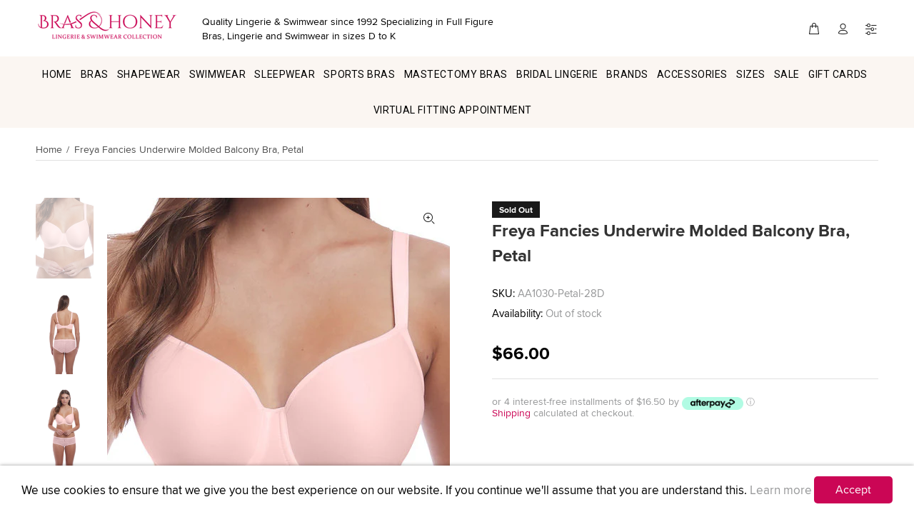

--- FILE ---
content_type: text/html; charset=utf-8
request_url: https://www.brasandhoney.com/products/freya-fancies-underwire-moulded-balcony-bra-petal?variant=32482968862780
body_size: 55765
content:
<!doctype html>
<!--[if IE 9]> <html class="ie9 no-js" lang="en"> <![endif]-->
<!--[if (gt IE 9)|!(IE)]><!--> <html class="no-js" lang="en"> <!--<![endif]-->
<head>
     
  




<script>
window.KiwiSizing = window.KiwiSizing === undefined ? {} : window.KiwiSizing;
KiwiSizing.shop = "brashoney.myshopify.com";


KiwiSizing.data = {
  collections: "158649319484,158880661564,158880694332,158880727100,158880759868,158926536764,158880792636,158881447996,158881546300,158880825404,158880858172,158924374076,158880890940,158881316924,158924079164,158926602300,158880923708,158880137276,158926635068,158880170044,158924013628,158926667836,158926700604,158881480764,158925193276,158880202812,158926733372,158880235580,158880268348,158881349692,158880956476,158925357116,158881579068,158880333884,158880366652,158926766140,158880301116,158926798908,158926831676,158649745468,158881087548,158908416060,158574739516,158060314684,158909366332,163659284540,158874435644,164039721020",
  tags: "28D,28DD,28E,28F,28FF,28G,28GG,28H,30D,30DD,30E,30F,30FF,30G,30GG,30H,30HH,32B,32C,32D,32DD,32E,32F,32FF,32G,32GG,32H,32HH,34B,34C,34D,34DD,34E,34F,34FF,34G,34GG,34H,34HH,36B,36C,36D,36DD,36E,36F,36FF,36G,36GG,36H,38B,38C,38D,38DD,38E,38F,38FF,38G,Balcony Bra,Bra,Bras,Freya,Freya Bras,Freya Lingerie,Lingerie,Molded Bra,Padded Bra,Petal",
  product: "4638237458492",
  vendor: "Freya",
  type: "Bras",
  title: "Freya Fancies Underwire Molded Balcony Bra, Petal",
  images: ["\/\/www.brasandhoney.com\/cdn\/shop\/products\/freya-fancies-underwire-moulded-balcony-bra-petal-aa1030.jpg?v=1601390832","\/\/www.brasandhoney.com\/cdn\/shop\/products\/freya-fancies-underwire-moulded-balcony-bra-petal-aa1030-rear.jpg?v=1601390832","\/\/www.brasandhoney.com\/cdn\/shop\/products\/freya-fancies-underwire-moulded-balcony-bra-petal-aa1030-set.jpg?v=1601390832"],
  options: [{"name":"Color","position":1,"values":["Petal"]},{"name":"Size","position":2,"values":["28D","28DD","28E","28F","28FF","28G","28GG","28H","30D","30DD","30E","30F","30FF","30G","30GG","30H","30HH","32B","32C","32D","32DD","32E","32F","32FF","32G","32GG","32H","32HH","34B","34C","34D","34DD","34E","34F","34FF","34G","34GG","34H","34HH","36B","36C","36D","36DD","36E","36F","36FF","36G","36GG","36H","38B","38C","38D","38DD","38E","38F","38FF","38G"]}],
  variants: [{"id":32482968338492,"title":"Petal \/ 28D","option1":"Petal","option2":"28D","option3":null,"sku":"AA1030-Petal-28D","requires_shipping":true,"taxable":true,"featured_image":null,"available":false,"name":"Freya Fancies Underwire Molded Balcony Bra, Petal - Petal \/ 28D","public_title":"Petal \/ 28D","options":["Petal","28D"],"price":6600,"weight":250,"compare_at_price":0,"inventory_management":"shopify","barcode":"889501004836","requires_selling_plan":false,"selling_plan_allocations":[]},{"id":32482968371260,"title":"Petal \/ 28DD","option1":"Petal","option2":"28DD","option3":null,"sku":"AA1030-Petal-28DD","requires_shipping":true,"taxable":false,"featured_image":null,"available":false,"name":"Freya Fancies Underwire Molded Balcony Bra, Petal - Petal \/ 28DD","public_title":"Petal \/ 28DD","options":["Petal","28DD"],"price":6600,"weight":250,"compare_at_price":0,"inventory_management":"shopify","barcode":"889501004843","requires_selling_plan":false,"selling_plan_allocations":[]},{"id":32482968404028,"title":"Petal \/ 28E","option1":"Petal","option2":"28E","option3":null,"sku":"AA1030-Petal-28E","requires_shipping":true,"taxable":false,"featured_image":null,"available":false,"name":"Freya Fancies Underwire Molded Balcony Bra, Petal - Petal \/ 28E","public_title":"Petal \/ 28E","options":["Petal","28E"],"price":6600,"weight":250,"compare_at_price":0,"inventory_management":"shopify","barcode":"889501004850","requires_selling_plan":false,"selling_plan_allocations":[]},{"id":32482968436796,"title":"Petal \/ 28F","option1":"Petal","option2":"28F","option3":null,"sku":"AA1030-Petal-28F","requires_shipping":true,"taxable":false,"featured_image":null,"available":false,"name":"Freya Fancies Underwire Molded Balcony Bra, Petal - Petal \/ 28F","public_title":"Petal \/ 28F","options":["Petal","28F"],"price":6600,"weight":250,"compare_at_price":0,"inventory_management":"shopify","barcode":"889501004867","requires_selling_plan":false,"selling_plan_allocations":[]},{"id":32482968469564,"title":"Petal \/ 28FF","option1":"Petal","option2":"28FF","option3":null,"sku":"AA1030-Petal-28FF","requires_shipping":true,"taxable":false,"featured_image":null,"available":false,"name":"Freya Fancies Underwire Molded Balcony Bra, Petal - Petal \/ 28FF","public_title":"Petal \/ 28FF","options":["Petal","28FF"],"price":6600,"weight":250,"compare_at_price":0,"inventory_management":"shopify","barcode":"889501004874","requires_selling_plan":false,"selling_plan_allocations":[]},{"id":32482968502332,"title":"Petal \/ 28G","option1":"Petal","option2":"28G","option3":null,"sku":"AA1030-Petal-28G","requires_shipping":true,"taxable":false,"featured_image":null,"available":false,"name":"Freya Fancies Underwire Molded Balcony Bra, Petal - Petal \/ 28G","public_title":"Petal \/ 28G","options":["Petal","28G"],"price":6600,"weight":250,"compare_at_price":0,"inventory_management":"shopify","barcode":"889501004881","requires_selling_plan":false,"selling_plan_allocations":[]},{"id":32482968535100,"title":"Petal \/ 28GG","option1":"Petal","option2":"28GG","option3":null,"sku":"AA1030-Petal-28GG","requires_shipping":true,"taxable":false,"featured_image":null,"available":false,"name":"Freya Fancies Underwire Molded Balcony Bra, Petal - Petal \/ 28GG","public_title":"Petal \/ 28GG","options":["Petal","28GG"],"price":6600,"weight":250,"compare_at_price":0,"inventory_management":"shopify","barcode":"889501004898","requires_selling_plan":false,"selling_plan_allocations":[]},{"id":32482968567868,"title":"Petal \/ 28H","option1":"Petal","option2":"28H","option3":null,"sku":"AA1030-Petal-28H","requires_shipping":true,"taxable":false,"featured_image":null,"available":false,"name":"Freya Fancies Underwire Molded Balcony Bra, Petal - Petal \/ 28H","public_title":"Petal \/ 28H","options":["Petal","28H"],"price":6600,"weight":250,"compare_at_price":0,"inventory_management":"shopify","barcode":"889501004904","requires_selling_plan":false,"selling_plan_allocations":[]},{"id":32482968600636,"title":"Petal \/ 30D","option1":"Petal","option2":"30D","option3":null,"sku":"AA1030-Petal-30D","requires_shipping":true,"taxable":false,"featured_image":null,"available":false,"name":"Freya Fancies Underwire Molded Balcony Bra, Petal - Petal \/ 30D","public_title":"Petal \/ 30D","options":["Petal","30D"],"price":6600,"weight":250,"compare_at_price":0,"inventory_management":"shopify","barcode":"889501004911","requires_selling_plan":false,"selling_plan_allocations":[]},{"id":32482968633404,"title":"Petal \/ 30DD","option1":"Petal","option2":"30DD","option3":null,"sku":"AA1030-Petal-30DD","requires_shipping":true,"taxable":false,"featured_image":null,"available":false,"name":"Freya Fancies Underwire Molded Balcony Bra, Petal - Petal \/ 30DD","public_title":"Petal \/ 30DD","options":["Petal","30DD"],"price":6600,"weight":250,"compare_at_price":0,"inventory_management":"shopify","barcode":"889501004928","requires_selling_plan":false,"selling_plan_allocations":[]},{"id":32482968666172,"title":"Petal \/ 30E","option1":"Petal","option2":"30E","option3":null,"sku":"AA1030-Petal-30E","requires_shipping":true,"taxable":false,"featured_image":null,"available":false,"name":"Freya Fancies Underwire Molded Balcony Bra, Petal - Petal \/ 30E","public_title":"Petal \/ 30E","options":["Petal","30E"],"price":6600,"weight":250,"compare_at_price":0,"inventory_management":"shopify","barcode":"889501004935","requires_selling_plan":false,"selling_plan_allocations":[]},{"id":32482968698940,"title":"Petal \/ 30F","option1":"Petal","option2":"30F","option3":null,"sku":"AA1030-Petal-30F","requires_shipping":true,"taxable":false,"featured_image":null,"available":false,"name":"Freya Fancies Underwire Molded Balcony Bra, Petal - Petal \/ 30F","public_title":"Petal \/ 30F","options":["Petal","30F"],"price":6600,"weight":250,"compare_at_price":0,"inventory_management":"shopify","barcode":"889501004942","requires_selling_plan":false,"selling_plan_allocations":[]},{"id":32482968731708,"title":"Petal \/ 30FF","option1":"Petal","option2":"30FF","option3":null,"sku":"AA1030-Petal-30FF","requires_shipping":true,"taxable":false,"featured_image":null,"available":false,"name":"Freya Fancies Underwire Molded Balcony Bra, Petal - Petal \/ 30FF","public_title":"Petal \/ 30FF","options":["Petal","30FF"],"price":6600,"weight":250,"compare_at_price":0,"inventory_management":"shopify","barcode":"889501004959","requires_selling_plan":false,"selling_plan_allocations":[]},{"id":32482968764476,"title":"Petal \/ 30G","option1":"Petal","option2":"30G","option3":null,"sku":"AA1030-Petal-30G","requires_shipping":true,"taxable":false,"featured_image":null,"available":false,"name":"Freya Fancies Underwire Molded Balcony Bra, Petal - Petal \/ 30G","public_title":"Petal \/ 30G","options":["Petal","30G"],"price":6600,"weight":250,"compare_at_price":0,"inventory_management":"shopify","barcode":"889501004966","requires_selling_plan":false,"selling_plan_allocations":[]},{"id":32482968797244,"title":"Petal \/ 30GG","option1":"Petal","option2":"30GG","option3":null,"sku":"AA1030-Petal-30GG","requires_shipping":true,"taxable":false,"featured_image":null,"available":false,"name":"Freya Fancies Underwire Molded Balcony Bra, Petal - Petal \/ 30GG","public_title":"Petal \/ 30GG","options":["Petal","30GG"],"price":6600,"weight":250,"compare_at_price":0,"inventory_management":"shopify","barcode":"889501004973","requires_selling_plan":false,"selling_plan_allocations":[]},{"id":32482968830012,"title":"Petal \/ 30H","option1":"Petal","option2":"30H","option3":null,"sku":"AA1030-Petal-30H","requires_shipping":true,"taxable":false,"featured_image":null,"available":false,"name":"Freya Fancies Underwire Molded Balcony Bra, Petal - Petal \/ 30H","public_title":"Petal \/ 30H","options":["Petal","30H"],"price":6600,"weight":250,"compare_at_price":0,"inventory_management":"shopify","barcode":"889501004980","requires_selling_plan":false,"selling_plan_allocations":[]},{"id":32482968862780,"title":"Petal \/ 30HH","option1":"Petal","option2":"30HH","option3":null,"sku":"AA1030-Petal-30HH","requires_shipping":true,"taxable":false,"featured_image":null,"available":false,"name":"Freya Fancies Underwire Molded Balcony Bra, Petal - Petal \/ 30HH","public_title":"Petal \/ 30HH","options":["Petal","30HH"],"price":6600,"weight":250,"compare_at_price":0,"inventory_management":"shopify","barcode":"889501004997","requires_selling_plan":false,"selling_plan_allocations":[]},{"id":32482968895548,"title":"Petal \/ 32B","option1":"Petal","option2":"32B","option3":null,"sku":"AA1030-Petal-32B","requires_shipping":true,"taxable":false,"featured_image":null,"available":false,"name":"Freya Fancies Underwire Molded Balcony Bra, Petal - Petal \/ 32B","public_title":"Petal \/ 32B","options":["Petal","32B"],"price":6600,"weight":250,"compare_at_price":0,"inventory_management":"shopify","barcode":"889501005000","requires_selling_plan":false,"selling_plan_allocations":[]},{"id":32482968928316,"title":"Petal \/ 32C","option1":"Petal","option2":"32C","option3":null,"sku":"AA1030-Petal-32C","requires_shipping":true,"taxable":false,"featured_image":null,"available":false,"name":"Freya Fancies Underwire Molded Balcony Bra, Petal - Petal \/ 32C","public_title":"Petal \/ 32C","options":["Petal","32C"],"price":6600,"weight":250,"compare_at_price":0,"inventory_management":"shopify","barcode":"889501005017","requires_selling_plan":false,"selling_plan_allocations":[]},{"id":32482968993852,"title":"Petal \/ 32D","option1":"Petal","option2":"32D","option3":null,"sku":"AA1030-Petal-32D","requires_shipping":true,"taxable":false,"featured_image":null,"available":false,"name":"Freya Fancies Underwire Molded Balcony Bra, Petal - Petal \/ 32D","public_title":"Petal \/ 32D","options":["Petal","32D"],"price":6600,"weight":250,"compare_at_price":0,"inventory_management":"shopify","barcode":"889501005024","requires_selling_plan":false,"selling_plan_allocations":[]},{"id":32482969059388,"title":"Petal \/ 32DD","option1":"Petal","option2":"32DD","option3":null,"sku":"AA1030-Petal-32DD","requires_shipping":true,"taxable":false,"featured_image":null,"available":false,"name":"Freya Fancies Underwire Molded Balcony Bra, Petal - Petal \/ 32DD","public_title":"Petal \/ 32DD","options":["Petal","32DD"],"price":6600,"weight":250,"compare_at_price":0,"inventory_management":"shopify","barcode":"889501005031","requires_selling_plan":false,"selling_plan_allocations":[]},{"id":32482969092156,"title":"Petal \/ 32E","option1":"Petal","option2":"32E","option3":null,"sku":"AA1030-Petal-32E","requires_shipping":true,"taxable":false,"featured_image":null,"available":false,"name":"Freya Fancies Underwire Molded Balcony Bra, Petal - Petal \/ 32E","public_title":"Petal \/ 32E","options":["Petal","32E"],"price":6600,"weight":250,"compare_at_price":0,"inventory_management":"shopify","barcode":"889501005048","requires_selling_plan":false,"selling_plan_allocations":[]},{"id":32482969124924,"title":"Petal \/ 32F","option1":"Petal","option2":"32F","option3":null,"sku":"AA1030-Petal-32F","requires_shipping":true,"taxable":false,"featured_image":null,"available":false,"name":"Freya Fancies Underwire Molded Balcony Bra, Petal - Petal \/ 32F","public_title":"Petal \/ 32F","options":["Petal","32F"],"price":6600,"weight":250,"compare_at_price":0,"inventory_management":"shopify","barcode":"889501005055","requires_selling_plan":false,"selling_plan_allocations":[]},{"id":32482969157692,"title":"Petal \/ 32FF","option1":"Petal","option2":"32FF","option3":null,"sku":"AA1030-Petal-32FF","requires_shipping":true,"taxable":false,"featured_image":null,"available":false,"name":"Freya Fancies Underwire Molded Balcony Bra, Petal - Petal \/ 32FF","public_title":"Petal \/ 32FF","options":["Petal","32FF"],"price":6600,"weight":250,"compare_at_price":0,"inventory_management":"shopify","barcode":"889501005062","requires_selling_plan":false,"selling_plan_allocations":[]},{"id":32482969190460,"title":"Petal \/ 32G","option1":"Petal","option2":"32G","option3":null,"sku":"AA1030-Petal-32G","requires_shipping":true,"taxable":false,"featured_image":null,"available":false,"name":"Freya Fancies Underwire Molded Balcony Bra, Petal - Petal \/ 32G","public_title":"Petal \/ 32G","options":["Petal","32G"],"price":6600,"weight":250,"compare_at_price":0,"inventory_management":"shopify","barcode":"889501005079","requires_selling_plan":false,"selling_plan_allocations":[]},{"id":32482969223228,"title":"Petal \/ 32GG","option1":"Petal","option2":"32GG","option3":null,"sku":"AA1030-Petal-32GG","requires_shipping":true,"taxable":false,"featured_image":null,"available":false,"name":"Freya Fancies Underwire Molded Balcony Bra, Petal - Petal \/ 32GG","public_title":"Petal \/ 32GG","options":["Petal","32GG"],"price":6600,"weight":250,"compare_at_price":0,"inventory_management":"shopify","barcode":"889501005086","requires_selling_plan":false,"selling_plan_allocations":[]},{"id":32482969255996,"title":"Petal \/ 32H","option1":"Petal","option2":"32H","option3":null,"sku":"AA1030-Petal-32H","requires_shipping":true,"taxable":false,"featured_image":null,"available":false,"name":"Freya Fancies Underwire Molded Balcony Bra, Petal - Petal \/ 32H","public_title":"Petal \/ 32H","options":["Petal","32H"],"price":6600,"weight":250,"compare_at_price":0,"inventory_management":"shopify","barcode":"889501005093","requires_selling_plan":false,"selling_plan_allocations":[]},{"id":32482969288764,"title":"Petal \/ 32HH","option1":"Petal","option2":"32HH","option3":null,"sku":"AA1030-Petal-32HH","requires_shipping":true,"taxable":false,"featured_image":null,"available":false,"name":"Freya Fancies Underwire Molded Balcony Bra, Petal - Petal \/ 32HH","public_title":"Petal \/ 32HH","options":["Petal","32HH"],"price":6600,"weight":250,"compare_at_price":0,"inventory_management":"shopify","barcode":"889501005109","requires_selling_plan":false,"selling_plan_allocations":[]},{"id":32482969321532,"title":"Petal \/ 34B","option1":"Petal","option2":"34B","option3":null,"sku":"AA1030-Petal-34B","requires_shipping":true,"taxable":false,"featured_image":null,"available":false,"name":"Freya Fancies Underwire Molded Balcony Bra, Petal - Petal \/ 34B","public_title":"Petal \/ 34B","options":["Petal","34B"],"price":6600,"weight":250,"compare_at_price":0,"inventory_management":"shopify","barcode":"889501005116","requires_selling_plan":false,"selling_plan_allocations":[]},{"id":32482969354300,"title":"Petal \/ 34C","option1":"Petal","option2":"34C","option3":null,"sku":"AA1030-Petal-34C","requires_shipping":true,"taxable":false,"featured_image":null,"available":false,"name":"Freya Fancies Underwire Molded Balcony Bra, Petal - Petal \/ 34C","public_title":"Petal \/ 34C","options":["Petal","34C"],"price":6600,"weight":250,"compare_at_price":0,"inventory_management":"shopify","barcode":"889501005123","requires_selling_plan":false,"selling_plan_allocations":[]},{"id":32482969387068,"title":"Petal \/ 34D","option1":"Petal","option2":"34D","option3":null,"sku":"AA1030-Petal-34D","requires_shipping":true,"taxable":false,"featured_image":null,"available":false,"name":"Freya Fancies Underwire Molded Balcony Bra, Petal - Petal \/ 34D","public_title":"Petal \/ 34D","options":["Petal","34D"],"price":6600,"weight":250,"compare_at_price":0,"inventory_management":"shopify","barcode":"889501005130","requires_selling_plan":false,"selling_plan_allocations":[]},{"id":32482969419836,"title":"Petal \/ 34DD","option1":"Petal","option2":"34DD","option3":null,"sku":"AA1030-Petal-34DD","requires_shipping":true,"taxable":false,"featured_image":null,"available":false,"name":"Freya Fancies Underwire Molded Balcony Bra, Petal - Petal \/ 34DD","public_title":"Petal \/ 34DD","options":["Petal","34DD"],"price":6600,"weight":250,"compare_at_price":0,"inventory_management":"shopify","barcode":"889501005147","requires_selling_plan":false,"selling_plan_allocations":[]},{"id":32482969452604,"title":"Petal \/ 34E","option1":"Petal","option2":"34E","option3":null,"sku":"AA1030-Petal-34E","requires_shipping":true,"taxable":false,"featured_image":null,"available":false,"name":"Freya Fancies Underwire Molded Balcony Bra, Petal - Petal \/ 34E","public_title":"Petal \/ 34E","options":["Petal","34E"],"price":6600,"weight":250,"compare_at_price":0,"inventory_management":"shopify","barcode":"889501005154","requires_selling_plan":false,"selling_plan_allocations":[]},{"id":32482969485372,"title":"Petal \/ 34F","option1":"Petal","option2":"34F","option3":null,"sku":"AA1030-Petal-34F","requires_shipping":true,"taxable":false,"featured_image":null,"available":false,"name":"Freya Fancies Underwire Molded Balcony Bra, Petal - Petal \/ 34F","public_title":"Petal \/ 34F","options":["Petal","34F"],"price":6600,"weight":250,"compare_at_price":0,"inventory_management":"shopify","barcode":"889501005161","requires_selling_plan":false,"selling_plan_allocations":[]},{"id":32482969518140,"title":"Petal \/ 34FF","option1":"Petal","option2":"34FF","option3":null,"sku":"AA1030-Petal-34FF","requires_shipping":true,"taxable":false,"featured_image":null,"available":false,"name":"Freya Fancies Underwire Molded Balcony Bra, Petal - Petal \/ 34FF","public_title":"Petal \/ 34FF","options":["Petal","34FF"],"price":6600,"weight":250,"compare_at_price":0,"inventory_management":"shopify","barcode":"889501005178","requires_selling_plan":false,"selling_plan_allocations":[]},{"id":32482969550908,"title":"Petal \/ 34G","option1":"Petal","option2":"34G","option3":null,"sku":"AA1030-Petal-34G","requires_shipping":true,"taxable":false,"featured_image":null,"available":false,"name":"Freya Fancies Underwire Molded Balcony Bra, Petal - Petal \/ 34G","public_title":"Petal \/ 34G","options":["Petal","34G"],"price":6600,"weight":250,"compare_at_price":0,"inventory_management":"shopify","barcode":"889501005185","requires_selling_plan":false,"selling_plan_allocations":[]},{"id":32482969583676,"title":"Petal \/ 34GG","option1":"Petal","option2":"34GG","option3":null,"sku":"AA1030-Petal-34GG","requires_shipping":true,"taxable":false,"featured_image":null,"available":false,"name":"Freya Fancies Underwire Molded Balcony Bra, Petal - Petal \/ 34GG","public_title":"Petal \/ 34GG","options":["Petal","34GG"],"price":6600,"weight":250,"compare_at_price":0,"inventory_management":"shopify","barcode":"889501005192","requires_selling_plan":false,"selling_plan_allocations":[]},{"id":32482969616444,"title":"Petal \/ 34H","option1":"Petal","option2":"34H","option3":null,"sku":"AA1030-Petal-34H","requires_shipping":true,"taxable":false,"featured_image":null,"available":false,"name":"Freya Fancies Underwire Molded Balcony Bra, Petal - Petal \/ 34H","public_title":"Petal \/ 34H","options":["Petal","34H"],"price":6600,"weight":250,"compare_at_price":0,"inventory_management":"shopify","barcode":"889501005208","requires_selling_plan":false,"selling_plan_allocations":[]},{"id":32482969649212,"title":"Petal \/ 34HH","option1":"Petal","option2":"34HH","option3":null,"sku":"AA1030-Petal-34HH","requires_shipping":true,"taxable":false,"featured_image":null,"available":false,"name":"Freya Fancies Underwire Molded Balcony Bra, Petal - Petal \/ 34HH","public_title":"Petal \/ 34HH","options":["Petal","34HH"],"price":6600,"weight":250,"compare_at_price":0,"inventory_management":"shopify","barcode":"889501005215","requires_selling_plan":false,"selling_plan_allocations":[]},{"id":32482969681980,"title":"Petal \/ 36B","option1":"Petal","option2":"36B","option3":null,"sku":"AA1030-Petal-36B","requires_shipping":true,"taxable":false,"featured_image":null,"available":false,"name":"Freya Fancies Underwire Molded Balcony Bra, Petal - Petal \/ 36B","public_title":"Petal \/ 36B","options":["Petal","36B"],"price":6600,"weight":250,"compare_at_price":0,"inventory_management":"shopify","barcode":"889501005222","requires_selling_plan":false,"selling_plan_allocations":[]},{"id":32482969714748,"title":"Petal \/ 36C","option1":"Petal","option2":"36C","option3":null,"sku":"AA1030-Petal-36C","requires_shipping":true,"taxable":false,"featured_image":null,"available":false,"name":"Freya Fancies Underwire Molded Balcony Bra, Petal - Petal \/ 36C","public_title":"Petal \/ 36C","options":["Petal","36C"],"price":6600,"weight":250,"compare_at_price":0,"inventory_management":"shopify","barcode":"889501005239","requires_selling_plan":false,"selling_plan_allocations":[]},{"id":32482969747516,"title":"Petal \/ 36D","option1":"Petal","option2":"36D","option3":null,"sku":"AA1030-Petal-36D","requires_shipping":true,"taxable":false,"featured_image":null,"available":false,"name":"Freya Fancies Underwire Molded Balcony Bra, Petal - Petal \/ 36D","public_title":"Petal \/ 36D","options":["Petal","36D"],"price":6600,"weight":250,"compare_at_price":0,"inventory_management":"shopify","barcode":"889501005246","requires_selling_plan":false,"selling_plan_allocations":[]},{"id":32482969780284,"title":"Petal \/ 36DD","option1":"Petal","option2":"36DD","option3":null,"sku":"AA1030-Petal-36DD","requires_shipping":true,"taxable":false,"featured_image":null,"available":false,"name":"Freya Fancies Underwire Molded Balcony Bra, Petal - Petal \/ 36DD","public_title":"Petal \/ 36DD","options":["Petal","36DD"],"price":6600,"weight":250,"compare_at_price":0,"inventory_management":"shopify","barcode":"889501005253","requires_selling_plan":false,"selling_plan_allocations":[]},{"id":32482969813052,"title":"Petal \/ 36E","option1":"Petal","option2":"36E","option3":null,"sku":"AA1030-Petal-36E","requires_shipping":true,"taxable":false,"featured_image":null,"available":false,"name":"Freya Fancies Underwire Molded Balcony Bra, Petal - Petal \/ 36E","public_title":"Petal \/ 36E","options":["Petal","36E"],"price":6600,"weight":250,"compare_at_price":0,"inventory_management":"shopify","barcode":"889501005260","requires_selling_plan":false,"selling_plan_allocations":[]},{"id":32482969845820,"title":"Petal \/ 36F","option1":"Petal","option2":"36F","option3":null,"sku":"AA1030-Petal-36F","requires_shipping":true,"taxable":false,"featured_image":null,"available":false,"name":"Freya Fancies Underwire Molded Balcony Bra, Petal - Petal \/ 36F","public_title":"Petal \/ 36F","options":["Petal","36F"],"price":6600,"weight":250,"compare_at_price":0,"inventory_management":"shopify","barcode":"889501005277","requires_selling_plan":false,"selling_plan_allocations":[]},{"id":32482969878588,"title":"Petal \/ 36FF","option1":"Petal","option2":"36FF","option3":null,"sku":"AA1030-Petal-36FF","requires_shipping":true,"taxable":false,"featured_image":null,"available":false,"name":"Freya Fancies Underwire Molded Balcony Bra, Petal - Petal \/ 36FF","public_title":"Petal \/ 36FF","options":["Petal","36FF"],"price":6600,"weight":250,"compare_at_price":0,"inventory_management":"shopify","barcode":"889501005284","requires_selling_plan":false,"selling_plan_allocations":[]},{"id":32482969911356,"title":"Petal \/ 36G","option1":"Petal","option2":"36G","option3":null,"sku":"AA1030-Petal-36G","requires_shipping":true,"taxable":false,"featured_image":null,"available":false,"name":"Freya Fancies Underwire Molded Balcony Bra, Petal - Petal \/ 36G","public_title":"Petal \/ 36G","options":["Petal","36G"],"price":6600,"weight":250,"compare_at_price":0,"inventory_management":"shopify","barcode":"889501005291","requires_selling_plan":false,"selling_plan_allocations":[]},{"id":32482969944124,"title":"Petal \/ 36GG","option1":"Petal","option2":"36GG","option3":null,"sku":"AA1030-Petal-36GG","requires_shipping":true,"taxable":false,"featured_image":null,"available":false,"name":"Freya Fancies Underwire Molded Balcony Bra, Petal - Petal \/ 36GG","public_title":"Petal \/ 36GG","options":["Petal","36GG"],"price":6600,"weight":250,"compare_at_price":0,"inventory_management":"shopify","barcode":"889501005307","requires_selling_plan":false,"selling_plan_allocations":[]},{"id":32482969976892,"title":"Petal \/ 36H","option1":"Petal","option2":"36H","option3":null,"sku":"AA1030-Petal-36H","requires_shipping":true,"taxable":false,"featured_image":null,"available":false,"name":"Freya Fancies Underwire Molded Balcony Bra, Petal - Petal \/ 36H","public_title":"Petal \/ 36H","options":["Petal","36H"],"price":6600,"weight":250,"compare_at_price":0,"inventory_management":"shopify","barcode":"889501005314","requires_selling_plan":false,"selling_plan_allocations":[]},{"id":32482970009660,"title":"Petal \/ 38B","option1":"Petal","option2":"38B","option3":null,"sku":"AA1030-Petal-38B","requires_shipping":true,"taxable":false,"featured_image":null,"available":false,"name":"Freya Fancies Underwire Molded Balcony Bra, Petal - Petal \/ 38B","public_title":"Petal \/ 38B","options":["Petal","38B"],"price":6600,"weight":250,"compare_at_price":0,"inventory_management":"shopify","barcode":"889501005321","requires_selling_plan":false,"selling_plan_allocations":[]},{"id":32482970042428,"title":"Petal \/ 38C","option1":"Petal","option2":"38C","option3":null,"sku":"AA1030-Petal-38C","requires_shipping":true,"taxable":false,"featured_image":null,"available":false,"name":"Freya Fancies Underwire Molded Balcony Bra, Petal - Petal \/ 38C","public_title":"Petal \/ 38C","options":["Petal","38C"],"price":6600,"weight":250,"compare_at_price":0,"inventory_management":"shopify","barcode":"889501005338","requires_selling_plan":false,"selling_plan_allocations":[]},{"id":32482970075196,"title":"Petal \/ 38D","option1":"Petal","option2":"38D","option3":null,"sku":"AA1030-Petal-38D","requires_shipping":true,"taxable":false,"featured_image":null,"available":false,"name":"Freya Fancies Underwire Molded Balcony Bra, Petal - Petal \/ 38D","public_title":"Petal \/ 38D","options":["Petal","38D"],"price":6600,"weight":250,"compare_at_price":0,"inventory_management":"shopify","barcode":"889501005345","requires_selling_plan":false,"selling_plan_allocations":[]},{"id":32482970107964,"title":"Petal \/ 38DD","option1":"Petal","option2":"38DD","option3":null,"sku":"AA1030-Petal-38DD","requires_shipping":true,"taxable":false,"featured_image":null,"available":false,"name":"Freya Fancies Underwire Molded Balcony Bra, Petal - Petal \/ 38DD","public_title":"Petal \/ 38DD","options":["Petal","38DD"],"price":6600,"weight":250,"compare_at_price":0,"inventory_management":"shopify","barcode":"889501005352","requires_selling_plan":false,"selling_plan_allocations":[]},{"id":32482970140732,"title":"Petal \/ 38E","option1":"Petal","option2":"38E","option3":null,"sku":"AA1030-Petal-38E","requires_shipping":true,"taxable":false,"featured_image":null,"available":false,"name":"Freya Fancies Underwire Molded Balcony Bra, Petal - Petal \/ 38E","public_title":"Petal \/ 38E","options":["Petal","38E"],"price":6600,"weight":250,"compare_at_price":0,"inventory_management":"shopify","barcode":"889501005369","requires_selling_plan":false,"selling_plan_allocations":[]},{"id":32482970173500,"title":"Petal \/ 38F","option1":"Petal","option2":"38F","option3":null,"sku":"AA1030-Petal-38F","requires_shipping":true,"taxable":false,"featured_image":null,"available":false,"name":"Freya Fancies Underwire Molded Balcony Bra, Petal - Petal \/ 38F","public_title":"Petal \/ 38F","options":["Petal","38F"],"price":6600,"weight":250,"compare_at_price":0,"inventory_management":"shopify","barcode":"889501005376","requires_selling_plan":false,"selling_plan_allocations":[]},{"id":32482970206268,"title":"Petal \/ 38FF","option1":"Petal","option2":"38FF","option3":null,"sku":"AA1030-Petal-38FF","requires_shipping":true,"taxable":false,"featured_image":null,"available":false,"name":"Freya Fancies Underwire Molded Balcony Bra, Petal - Petal \/ 38FF","public_title":"Petal \/ 38FF","options":["Petal","38FF"],"price":6600,"weight":250,"compare_at_price":0,"inventory_management":"shopify","barcode":"889501005383","requires_selling_plan":false,"selling_plan_allocations":[]},{"id":32482970239036,"title":"Petal \/ 38G","option1":"Petal","option2":"38G","option3":null,"sku":"AA1030-Petal-38G","requires_shipping":true,"taxable":false,"featured_image":null,"available":false,"name":"Freya Fancies Underwire Molded Balcony Bra, Petal - Petal \/ 38G","public_title":"Petal \/ 38G","options":["Petal","38G"],"price":6600,"weight":250,"compare_at_price":0,"inventory_management":"shopify","barcode":"889501005390","requires_selling_plan":false,"selling_plan_allocations":[]}],
};

</script>
  <meta name="google-site-verification" content="DKjeazXD1B2wr-_bAHJbe9FIT7_APnTEahL1S59VX7Q" />
  <meta name="google-site-verification" content="aXA8zAl03_IFXmiKHWHSK5X3BU8W10sV_jWZCatzaGI" />
  <meta name="google-site-verification" content="IV7BPLESttSpBdxSWN1s4zlr4HIcuHkGQYmE3wLG59w" />
  <meta name="google-site-verification" content="0KKbJnIBkCU9XBvwMzoZAQLqXkzGpDBVRhVVQ4MQgw0" />
  <meta name="google-site-verification" content="VxBKMho5tE-xVFhF65igCBG51zRz9srp9BnVso-75jI" />
  <meta name="msvalidate.01" content="02F17C09C3F6286B17FDB58F2FD75074" />
  <meta name="ahrefs-site-verification" content="27a49c98c094aaf9f8334885b044b14df9a16c9f744bfddd9b50eef5cdd9addc">
  <meta name="facebook-domain-verification" content="t4dq6o09z196oqm1nh7sissp042acn" />
      <!-- Basic page needs ================================================== -->
  <meta charset="utf-8">
  <!--[if IE]><meta http-equiv="X-UA-Compatible" content="IE=edge,chrome=1"><![endif]-->
  <meta name="viewport" content="width=device-width,initial-scale=1">
  <meta name="theme-color" content="#cb0655">
  <meta name="keywords" content="Shopify Template" />
  <meta name="author" content="p-themes">
  <link rel="alternate" href="https://www.brasandhoney.com/products/freya-fancies-underwire-moulded-balcony-bra-petal" hreflang="en-us" />
  <link rel="alternate" href="https://www.brasandhoney.com/products/freya-fancies-underwire-moulded-balcony-bra-petal" hreflang="en-ca" />
  <link rel="alternate" href="https://www.brasandhoney.co.uk/products/freya-fancies-underwire-moulded-balcony-bra-petal" hreflang="en-gb" />
  <link rel="alternate" href="https://www.brasandhoney.com/products/freya-fancies-underwire-moulded-balcony-bra-petal" hreflang="x-default"/>
  <link rel="alternate" href="https://www.brasandhoney.com/products/freya-fancies-underwire-moulded-balcony-bra-petal" hreflang="en" />
  <link rel="canonical" href="https://www.brasandhoney.com/products/freya-fancies-underwire-moulded-balcony-bra-petal">
	<meta property="og:price:currency" content="USD"><link rel="shortcut icon" href="//www.brasandhoney.com/cdn/shop/files/ms-icon-310x310_32x32.png?v=1614746841" type="image/png"><!-- Title and description ================================================== --><!-- Avada Size Chart Script -->
 
 <script src="//www.brasandhoney.com/cdn/shop/t/15/assets/size-chart-data.js?v=118227094320355814451644811417" defer="defer"></script>

<script>const AVADA_SC_LAST_UPDATE = 1625776730892</script>





<script>const AVADA_SC = {};
          AVADA_SC.product = {"id":4638237458492,"title":"Freya Fancies Underwire Molded Balcony Bra, Petal","handle":"freya-fancies-underwire-moulded-balcony-bra-petal","description":"\u003cdiv class=\"product-essential\"\u003e\u003cform id=\"product_addtocart_form\" action=\"https:\/\/www.brasandhoney.com\/checkout\/cart\/add\/uenc\/aHR0cHM6Ly93d3cuYnJhc2FuZGhvbmV5LmNvbS9mcmV5YS1zb2lyZWUtbGFjZS1ibGFjay1wYWRkZWQtcGx1bmdlLWJyYS1ibGFjay5odG1s\/product\/50639\/form_key\/PvBOIy4vnTRYZsyV\/\" method=\"post\"\u003e\n\u003cdiv class=\"product-shop\"\u003e\n\u003cdiv class=\"product-shop-info\"\u003e\n\u003cdiv class=\"short-description\"\u003e\n\u003cdiv class=\"std\" itemprop=\"description\"\u003e\n\u003cp\u003eThe \u003cstrong\u003eFreya Fancies Underwire Molded Balcony Bra in Petal\u003c\/strong\u003e is a basic everyday bra that’s well-designed and functional without being boring! Providing you comfort and support all day long, the pre-shaped, padded cups keep you secure. The seam-free design virtually disappears under your favorite tops, even fitted tee shirts, making this bra extremely versatile. The cups also feature light padding and contouring effects to shape and enhance your natural bust shape, creating a great silhouette for every woman.\u003c\/p\u003e\n\u003cp\u003e Fancies from Freya has supportive side panels that give you the ability to go about all of your daily activities with ease. Plus, the comfortable underwire is coated and gently flexible to move with you, not against you, and it provides a natural amount of lift that won’t look out of place. This bra also features non-stretch, non-slip straps and is made of sturdy material, giving you an all-around great bra that won’t stretch out or become misshapen over time.\u003c\/p\u003e\n\u003cp\u003eThe Freya Fancies Underwire Molded Balcony Bra in Petal has the following features:\u003c\/p\u003e\n\u003cul\u003e\n\u003cli\u003eMolded lightly padded cups for a smooth, rounded silhouette\u003c\/li\u003e\n\u003cli\u003eComfortable, coated underwire\u003c\/li\u003e\n\u003cli\u003eMicrofiber material that won’t snag\u003c\/li\u003e\n\u003cli\u003ebalcony style design\u003c\/li\u003e\n\u003cli\u003eElastic edge at top of cups and bottom of band to get a perfect fit\u003c\/li\u003e\n\u003cli\u003eFully adjustable straps\u003c\/li\u003e\n\u003cli\u003eRestricted stretch straps that balance stress off of your back and shoulders\u003c\/li\u003e\n\u003cli\u003eVersatile neckline shape\u003c\/li\u003e\n\u003cli\u003eWe recommend hand wash only\u003c\/li\u003e\n\u003c\/ul\u003e\n\u003c\/div\u003e\n\u003c\/div\u003e\n\u003c\/div\u003e\n\u003c\/div\u003e\n\u003c\/form\u003e\u003c\/div\u003e\n\u003cp\u003eThe \u003cstrong\u003eFreya Fancies Underwire Molded Balcony Bra in Petal\u003c\/strong\u003e is available in the shades of Natural Beige and Petal, so you’re able to choose from a neutral tone or a fun color to add to your lingerie collection—or pick up one of each! This bra features adjustable straps and band to help you easily achieve the perfect fit.\u003c\/p\u003e\n\u003cp\u003eIf you have any questions about the \u003cspan data-mce-fragment=\"1\"\u003eFreya Fancies Underwire Molded Balcony Bra\u003c\/span\u003e in Petal or any \u003ca href=\"https:\/\/www.brasandhoney.com\/collections\/freya-bras\"\u003eFreya Bras\u003c\/a\u003e available from Bras \u0026amp; Honey please feel free to \u003ca href=\"https:\/\/www.brasandhoney.com\/contacts\/\" target=\"_blank\"\u003econtact us\u003c\/a\u003e.\u003c\/p\u003e\n\u003cp\u003eAt \u003ca href=\"https:\/\/www.brasandhoney.com\/\" target=\"_blank\"\u003eBras \u0026amp; Honey\u003c\/a\u003e we have provided quality lingerie and swimwear to thousands of satisfied customer. We offer a secure service with Quick Delivery and easy returns.\u003c\/p\u003e","published_at":"2020-09-09T12:22:08-07:00","created_at":"2020-09-09T12:14:17-07:00","vendor":"Freya","type":"Bras","tags":["28D","28DD","28E","28F","28FF","28G","28GG","28H","30D","30DD","30E","30F","30FF","30G","30GG","30H","30HH","32B","32C","32D","32DD","32E","32F","32FF","32G","32GG","32H","32HH","34B","34C","34D","34DD","34E","34F","34FF","34G","34GG","34H","34HH","36B","36C","36D","36DD","36E","36F","36FF","36G","36GG","36H","38B","38C","38D","38DD","38E","38F","38FF","38G","Balcony Bra","Bra","Bras","Freya","Freya Bras","Freya Lingerie","Lingerie","Molded Bra","Padded Bra","Petal"],"price":6600,"price_min":6600,"price_max":6600,"available":false,"price_varies":false,"compare_at_price":0,"compare_at_price_min":0,"compare_at_price_max":0,"compare_at_price_varies":false,"variants":[{"id":32482968338492,"title":"Petal \/ 28D","option1":"Petal","option2":"28D","option3":null,"sku":"AA1030-Petal-28D","requires_shipping":true,"taxable":true,"featured_image":null,"available":false,"name":"Freya Fancies Underwire Molded Balcony Bra, Petal - Petal \/ 28D","public_title":"Petal \/ 28D","options":["Petal","28D"],"price":6600,"weight":250,"compare_at_price":0,"inventory_management":"shopify","barcode":"889501004836","requires_selling_plan":false,"selling_plan_allocations":[]},{"id":32482968371260,"title":"Petal \/ 28DD","option1":"Petal","option2":"28DD","option3":null,"sku":"AA1030-Petal-28DD","requires_shipping":true,"taxable":false,"featured_image":null,"available":false,"name":"Freya Fancies Underwire Molded Balcony Bra, Petal - Petal \/ 28DD","public_title":"Petal \/ 28DD","options":["Petal","28DD"],"price":6600,"weight":250,"compare_at_price":0,"inventory_management":"shopify","barcode":"889501004843","requires_selling_plan":false,"selling_plan_allocations":[]},{"id":32482968404028,"title":"Petal \/ 28E","option1":"Petal","option2":"28E","option3":null,"sku":"AA1030-Petal-28E","requires_shipping":true,"taxable":false,"featured_image":null,"available":false,"name":"Freya Fancies Underwire Molded Balcony Bra, Petal - Petal \/ 28E","public_title":"Petal \/ 28E","options":["Petal","28E"],"price":6600,"weight":250,"compare_at_price":0,"inventory_management":"shopify","barcode":"889501004850","requires_selling_plan":false,"selling_plan_allocations":[]},{"id":32482968436796,"title":"Petal \/ 28F","option1":"Petal","option2":"28F","option3":null,"sku":"AA1030-Petal-28F","requires_shipping":true,"taxable":false,"featured_image":null,"available":false,"name":"Freya Fancies Underwire Molded Balcony Bra, Petal - Petal \/ 28F","public_title":"Petal \/ 28F","options":["Petal","28F"],"price":6600,"weight":250,"compare_at_price":0,"inventory_management":"shopify","barcode":"889501004867","requires_selling_plan":false,"selling_plan_allocations":[]},{"id":32482968469564,"title":"Petal \/ 28FF","option1":"Petal","option2":"28FF","option3":null,"sku":"AA1030-Petal-28FF","requires_shipping":true,"taxable":false,"featured_image":null,"available":false,"name":"Freya Fancies Underwire Molded Balcony Bra, Petal - Petal \/ 28FF","public_title":"Petal \/ 28FF","options":["Petal","28FF"],"price":6600,"weight":250,"compare_at_price":0,"inventory_management":"shopify","barcode":"889501004874","requires_selling_plan":false,"selling_plan_allocations":[]},{"id":32482968502332,"title":"Petal \/ 28G","option1":"Petal","option2":"28G","option3":null,"sku":"AA1030-Petal-28G","requires_shipping":true,"taxable":false,"featured_image":null,"available":false,"name":"Freya Fancies Underwire Molded Balcony Bra, Petal - Petal \/ 28G","public_title":"Petal \/ 28G","options":["Petal","28G"],"price":6600,"weight":250,"compare_at_price":0,"inventory_management":"shopify","barcode":"889501004881","requires_selling_plan":false,"selling_plan_allocations":[]},{"id":32482968535100,"title":"Petal \/ 28GG","option1":"Petal","option2":"28GG","option3":null,"sku":"AA1030-Petal-28GG","requires_shipping":true,"taxable":false,"featured_image":null,"available":false,"name":"Freya Fancies Underwire Molded Balcony Bra, Petal - Petal \/ 28GG","public_title":"Petal \/ 28GG","options":["Petal","28GG"],"price":6600,"weight":250,"compare_at_price":0,"inventory_management":"shopify","barcode":"889501004898","requires_selling_plan":false,"selling_plan_allocations":[]},{"id":32482968567868,"title":"Petal \/ 28H","option1":"Petal","option2":"28H","option3":null,"sku":"AA1030-Petal-28H","requires_shipping":true,"taxable":false,"featured_image":null,"available":false,"name":"Freya Fancies Underwire Molded Balcony Bra, Petal - Petal \/ 28H","public_title":"Petal \/ 28H","options":["Petal","28H"],"price":6600,"weight":250,"compare_at_price":0,"inventory_management":"shopify","barcode":"889501004904","requires_selling_plan":false,"selling_plan_allocations":[]},{"id":32482968600636,"title":"Petal \/ 30D","option1":"Petal","option2":"30D","option3":null,"sku":"AA1030-Petal-30D","requires_shipping":true,"taxable":false,"featured_image":null,"available":false,"name":"Freya Fancies Underwire Molded Balcony Bra, Petal - Petal \/ 30D","public_title":"Petal \/ 30D","options":["Petal","30D"],"price":6600,"weight":250,"compare_at_price":0,"inventory_management":"shopify","barcode":"889501004911","requires_selling_plan":false,"selling_plan_allocations":[]},{"id":32482968633404,"title":"Petal \/ 30DD","option1":"Petal","option2":"30DD","option3":null,"sku":"AA1030-Petal-30DD","requires_shipping":true,"taxable":false,"featured_image":null,"available":false,"name":"Freya Fancies Underwire Molded Balcony Bra, Petal - Petal \/ 30DD","public_title":"Petal \/ 30DD","options":["Petal","30DD"],"price":6600,"weight":250,"compare_at_price":0,"inventory_management":"shopify","barcode":"889501004928","requires_selling_plan":false,"selling_plan_allocations":[]},{"id":32482968666172,"title":"Petal \/ 30E","option1":"Petal","option2":"30E","option3":null,"sku":"AA1030-Petal-30E","requires_shipping":true,"taxable":false,"featured_image":null,"available":false,"name":"Freya Fancies Underwire Molded Balcony Bra, Petal - Petal \/ 30E","public_title":"Petal \/ 30E","options":["Petal","30E"],"price":6600,"weight":250,"compare_at_price":0,"inventory_management":"shopify","barcode":"889501004935","requires_selling_plan":false,"selling_plan_allocations":[]},{"id":32482968698940,"title":"Petal \/ 30F","option1":"Petal","option2":"30F","option3":null,"sku":"AA1030-Petal-30F","requires_shipping":true,"taxable":false,"featured_image":null,"available":false,"name":"Freya Fancies Underwire Molded Balcony Bra, Petal - Petal \/ 30F","public_title":"Petal \/ 30F","options":["Petal","30F"],"price":6600,"weight":250,"compare_at_price":0,"inventory_management":"shopify","barcode":"889501004942","requires_selling_plan":false,"selling_plan_allocations":[]},{"id":32482968731708,"title":"Petal \/ 30FF","option1":"Petal","option2":"30FF","option3":null,"sku":"AA1030-Petal-30FF","requires_shipping":true,"taxable":false,"featured_image":null,"available":false,"name":"Freya Fancies Underwire Molded Balcony Bra, Petal - Petal \/ 30FF","public_title":"Petal \/ 30FF","options":["Petal","30FF"],"price":6600,"weight":250,"compare_at_price":0,"inventory_management":"shopify","barcode":"889501004959","requires_selling_plan":false,"selling_plan_allocations":[]},{"id":32482968764476,"title":"Petal \/ 30G","option1":"Petal","option2":"30G","option3":null,"sku":"AA1030-Petal-30G","requires_shipping":true,"taxable":false,"featured_image":null,"available":false,"name":"Freya Fancies Underwire Molded Balcony Bra, Petal - Petal \/ 30G","public_title":"Petal \/ 30G","options":["Petal","30G"],"price":6600,"weight":250,"compare_at_price":0,"inventory_management":"shopify","barcode":"889501004966","requires_selling_plan":false,"selling_plan_allocations":[]},{"id":32482968797244,"title":"Petal \/ 30GG","option1":"Petal","option2":"30GG","option3":null,"sku":"AA1030-Petal-30GG","requires_shipping":true,"taxable":false,"featured_image":null,"available":false,"name":"Freya Fancies Underwire Molded Balcony Bra, Petal - Petal \/ 30GG","public_title":"Petal \/ 30GG","options":["Petal","30GG"],"price":6600,"weight":250,"compare_at_price":0,"inventory_management":"shopify","barcode":"889501004973","requires_selling_plan":false,"selling_plan_allocations":[]},{"id":32482968830012,"title":"Petal \/ 30H","option1":"Petal","option2":"30H","option3":null,"sku":"AA1030-Petal-30H","requires_shipping":true,"taxable":false,"featured_image":null,"available":false,"name":"Freya Fancies Underwire Molded Balcony Bra, Petal - Petal \/ 30H","public_title":"Petal \/ 30H","options":["Petal","30H"],"price":6600,"weight":250,"compare_at_price":0,"inventory_management":"shopify","barcode":"889501004980","requires_selling_plan":false,"selling_plan_allocations":[]},{"id":32482968862780,"title":"Petal \/ 30HH","option1":"Petal","option2":"30HH","option3":null,"sku":"AA1030-Petal-30HH","requires_shipping":true,"taxable":false,"featured_image":null,"available":false,"name":"Freya Fancies Underwire Molded Balcony Bra, Petal - Petal \/ 30HH","public_title":"Petal \/ 30HH","options":["Petal","30HH"],"price":6600,"weight":250,"compare_at_price":0,"inventory_management":"shopify","barcode":"889501004997","requires_selling_plan":false,"selling_plan_allocations":[]},{"id":32482968895548,"title":"Petal \/ 32B","option1":"Petal","option2":"32B","option3":null,"sku":"AA1030-Petal-32B","requires_shipping":true,"taxable":false,"featured_image":null,"available":false,"name":"Freya Fancies Underwire Molded Balcony Bra, Petal - Petal \/ 32B","public_title":"Petal \/ 32B","options":["Petal","32B"],"price":6600,"weight":250,"compare_at_price":0,"inventory_management":"shopify","barcode":"889501005000","requires_selling_plan":false,"selling_plan_allocations":[]},{"id":32482968928316,"title":"Petal \/ 32C","option1":"Petal","option2":"32C","option3":null,"sku":"AA1030-Petal-32C","requires_shipping":true,"taxable":false,"featured_image":null,"available":false,"name":"Freya Fancies Underwire Molded Balcony Bra, Petal - Petal \/ 32C","public_title":"Petal \/ 32C","options":["Petal","32C"],"price":6600,"weight":250,"compare_at_price":0,"inventory_management":"shopify","barcode":"889501005017","requires_selling_plan":false,"selling_plan_allocations":[]},{"id":32482968993852,"title":"Petal \/ 32D","option1":"Petal","option2":"32D","option3":null,"sku":"AA1030-Petal-32D","requires_shipping":true,"taxable":false,"featured_image":null,"available":false,"name":"Freya Fancies Underwire Molded Balcony Bra, Petal - Petal \/ 32D","public_title":"Petal \/ 32D","options":["Petal","32D"],"price":6600,"weight":250,"compare_at_price":0,"inventory_management":"shopify","barcode":"889501005024","requires_selling_plan":false,"selling_plan_allocations":[]},{"id":32482969059388,"title":"Petal \/ 32DD","option1":"Petal","option2":"32DD","option3":null,"sku":"AA1030-Petal-32DD","requires_shipping":true,"taxable":false,"featured_image":null,"available":false,"name":"Freya Fancies Underwire Molded Balcony Bra, Petal - Petal \/ 32DD","public_title":"Petal \/ 32DD","options":["Petal","32DD"],"price":6600,"weight":250,"compare_at_price":0,"inventory_management":"shopify","barcode":"889501005031","requires_selling_plan":false,"selling_plan_allocations":[]},{"id":32482969092156,"title":"Petal \/ 32E","option1":"Petal","option2":"32E","option3":null,"sku":"AA1030-Petal-32E","requires_shipping":true,"taxable":false,"featured_image":null,"available":false,"name":"Freya Fancies Underwire Molded Balcony Bra, Petal - Petal \/ 32E","public_title":"Petal \/ 32E","options":["Petal","32E"],"price":6600,"weight":250,"compare_at_price":0,"inventory_management":"shopify","barcode":"889501005048","requires_selling_plan":false,"selling_plan_allocations":[]},{"id":32482969124924,"title":"Petal \/ 32F","option1":"Petal","option2":"32F","option3":null,"sku":"AA1030-Petal-32F","requires_shipping":true,"taxable":false,"featured_image":null,"available":false,"name":"Freya Fancies Underwire Molded Balcony Bra, Petal - Petal \/ 32F","public_title":"Petal \/ 32F","options":["Petal","32F"],"price":6600,"weight":250,"compare_at_price":0,"inventory_management":"shopify","barcode":"889501005055","requires_selling_plan":false,"selling_plan_allocations":[]},{"id":32482969157692,"title":"Petal \/ 32FF","option1":"Petal","option2":"32FF","option3":null,"sku":"AA1030-Petal-32FF","requires_shipping":true,"taxable":false,"featured_image":null,"available":false,"name":"Freya Fancies Underwire Molded Balcony Bra, Petal - Petal \/ 32FF","public_title":"Petal \/ 32FF","options":["Petal","32FF"],"price":6600,"weight":250,"compare_at_price":0,"inventory_management":"shopify","barcode":"889501005062","requires_selling_plan":false,"selling_plan_allocations":[]},{"id":32482969190460,"title":"Petal \/ 32G","option1":"Petal","option2":"32G","option3":null,"sku":"AA1030-Petal-32G","requires_shipping":true,"taxable":false,"featured_image":null,"available":false,"name":"Freya Fancies Underwire Molded Balcony Bra, Petal - Petal \/ 32G","public_title":"Petal \/ 32G","options":["Petal","32G"],"price":6600,"weight":250,"compare_at_price":0,"inventory_management":"shopify","barcode":"889501005079","requires_selling_plan":false,"selling_plan_allocations":[]},{"id":32482969223228,"title":"Petal \/ 32GG","option1":"Petal","option2":"32GG","option3":null,"sku":"AA1030-Petal-32GG","requires_shipping":true,"taxable":false,"featured_image":null,"available":false,"name":"Freya Fancies Underwire Molded Balcony Bra, Petal - Petal \/ 32GG","public_title":"Petal \/ 32GG","options":["Petal","32GG"],"price":6600,"weight":250,"compare_at_price":0,"inventory_management":"shopify","barcode":"889501005086","requires_selling_plan":false,"selling_plan_allocations":[]},{"id":32482969255996,"title":"Petal \/ 32H","option1":"Petal","option2":"32H","option3":null,"sku":"AA1030-Petal-32H","requires_shipping":true,"taxable":false,"featured_image":null,"available":false,"name":"Freya Fancies Underwire Molded Balcony Bra, Petal - Petal \/ 32H","public_title":"Petal \/ 32H","options":["Petal","32H"],"price":6600,"weight":250,"compare_at_price":0,"inventory_management":"shopify","barcode":"889501005093","requires_selling_plan":false,"selling_plan_allocations":[]},{"id":32482969288764,"title":"Petal \/ 32HH","option1":"Petal","option2":"32HH","option3":null,"sku":"AA1030-Petal-32HH","requires_shipping":true,"taxable":false,"featured_image":null,"available":false,"name":"Freya Fancies Underwire Molded Balcony Bra, Petal - Petal \/ 32HH","public_title":"Petal \/ 32HH","options":["Petal","32HH"],"price":6600,"weight":250,"compare_at_price":0,"inventory_management":"shopify","barcode":"889501005109","requires_selling_plan":false,"selling_plan_allocations":[]},{"id":32482969321532,"title":"Petal \/ 34B","option1":"Petal","option2":"34B","option3":null,"sku":"AA1030-Petal-34B","requires_shipping":true,"taxable":false,"featured_image":null,"available":false,"name":"Freya Fancies Underwire Molded Balcony Bra, Petal - Petal \/ 34B","public_title":"Petal \/ 34B","options":["Petal","34B"],"price":6600,"weight":250,"compare_at_price":0,"inventory_management":"shopify","barcode":"889501005116","requires_selling_plan":false,"selling_plan_allocations":[]},{"id":32482969354300,"title":"Petal \/ 34C","option1":"Petal","option2":"34C","option3":null,"sku":"AA1030-Petal-34C","requires_shipping":true,"taxable":false,"featured_image":null,"available":false,"name":"Freya Fancies Underwire Molded Balcony Bra, Petal - Petal \/ 34C","public_title":"Petal \/ 34C","options":["Petal","34C"],"price":6600,"weight":250,"compare_at_price":0,"inventory_management":"shopify","barcode":"889501005123","requires_selling_plan":false,"selling_plan_allocations":[]},{"id":32482969387068,"title":"Petal \/ 34D","option1":"Petal","option2":"34D","option3":null,"sku":"AA1030-Petal-34D","requires_shipping":true,"taxable":false,"featured_image":null,"available":false,"name":"Freya Fancies Underwire Molded Balcony Bra, Petal - Petal \/ 34D","public_title":"Petal \/ 34D","options":["Petal","34D"],"price":6600,"weight":250,"compare_at_price":0,"inventory_management":"shopify","barcode":"889501005130","requires_selling_plan":false,"selling_plan_allocations":[]},{"id":32482969419836,"title":"Petal \/ 34DD","option1":"Petal","option2":"34DD","option3":null,"sku":"AA1030-Petal-34DD","requires_shipping":true,"taxable":false,"featured_image":null,"available":false,"name":"Freya Fancies Underwire Molded Balcony Bra, Petal - Petal \/ 34DD","public_title":"Petal \/ 34DD","options":["Petal","34DD"],"price":6600,"weight":250,"compare_at_price":0,"inventory_management":"shopify","barcode":"889501005147","requires_selling_plan":false,"selling_plan_allocations":[]},{"id":32482969452604,"title":"Petal \/ 34E","option1":"Petal","option2":"34E","option3":null,"sku":"AA1030-Petal-34E","requires_shipping":true,"taxable":false,"featured_image":null,"available":false,"name":"Freya Fancies Underwire Molded Balcony Bra, Petal - Petal \/ 34E","public_title":"Petal \/ 34E","options":["Petal","34E"],"price":6600,"weight":250,"compare_at_price":0,"inventory_management":"shopify","barcode":"889501005154","requires_selling_plan":false,"selling_plan_allocations":[]},{"id":32482969485372,"title":"Petal \/ 34F","option1":"Petal","option2":"34F","option3":null,"sku":"AA1030-Petal-34F","requires_shipping":true,"taxable":false,"featured_image":null,"available":false,"name":"Freya Fancies Underwire Molded Balcony Bra, Petal - Petal \/ 34F","public_title":"Petal \/ 34F","options":["Petal","34F"],"price":6600,"weight":250,"compare_at_price":0,"inventory_management":"shopify","barcode":"889501005161","requires_selling_plan":false,"selling_plan_allocations":[]},{"id":32482969518140,"title":"Petal \/ 34FF","option1":"Petal","option2":"34FF","option3":null,"sku":"AA1030-Petal-34FF","requires_shipping":true,"taxable":false,"featured_image":null,"available":false,"name":"Freya Fancies Underwire Molded Balcony Bra, Petal - Petal \/ 34FF","public_title":"Petal \/ 34FF","options":["Petal","34FF"],"price":6600,"weight":250,"compare_at_price":0,"inventory_management":"shopify","barcode":"889501005178","requires_selling_plan":false,"selling_plan_allocations":[]},{"id":32482969550908,"title":"Petal \/ 34G","option1":"Petal","option2":"34G","option3":null,"sku":"AA1030-Petal-34G","requires_shipping":true,"taxable":false,"featured_image":null,"available":false,"name":"Freya Fancies Underwire Molded Balcony Bra, Petal - Petal \/ 34G","public_title":"Petal \/ 34G","options":["Petal","34G"],"price":6600,"weight":250,"compare_at_price":0,"inventory_management":"shopify","barcode":"889501005185","requires_selling_plan":false,"selling_plan_allocations":[]},{"id":32482969583676,"title":"Petal \/ 34GG","option1":"Petal","option2":"34GG","option3":null,"sku":"AA1030-Petal-34GG","requires_shipping":true,"taxable":false,"featured_image":null,"available":false,"name":"Freya Fancies Underwire Molded Balcony Bra, Petal - Petal \/ 34GG","public_title":"Petal \/ 34GG","options":["Petal","34GG"],"price":6600,"weight":250,"compare_at_price":0,"inventory_management":"shopify","barcode":"889501005192","requires_selling_plan":false,"selling_plan_allocations":[]},{"id":32482969616444,"title":"Petal \/ 34H","option1":"Petal","option2":"34H","option3":null,"sku":"AA1030-Petal-34H","requires_shipping":true,"taxable":false,"featured_image":null,"available":false,"name":"Freya Fancies Underwire Molded Balcony Bra, Petal - Petal \/ 34H","public_title":"Petal \/ 34H","options":["Petal","34H"],"price":6600,"weight":250,"compare_at_price":0,"inventory_management":"shopify","barcode":"889501005208","requires_selling_plan":false,"selling_plan_allocations":[]},{"id":32482969649212,"title":"Petal \/ 34HH","option1":"Petal","option2":"34HH","option3":null,"sku":"AA1030-Petal-34HH","requires_shipping":true,"taxable":false,"featured_image":null,"available":false,"name":"Freya Fancies Underwire Molded Balcony Bra, Petal - Petal \/ 34HH","public_title":"Petal \/ 34HH","options":["Petal","34HH"],"price":6600,"weight":250,"compare_at_price":0,"inventory_management":"shopify","barcode":"889501005215","requires_selling_plan":false,"selling_plan_allocations":[]},{"id":32482969681980,"title":"Petal \/ 36B","option1":"Petal","option2":"36B","option3":null,"sku":"AA1030-Petal-36B","requires_shipping":true,"taxable":false,"featured_image":null,"available":false,"name":"Freya Fancies Underwire Molded Balcony Bra, Petal - Petal \/ 36B","public_title":"Petal \/ 36B","options":["Petal","36B"],"price":6600,"weight":250,"compare_at_price":0,"inventory_management":"shopify","barcode":"889501005222","requires_selling_plan":false,"selling_plan_allocations":[]},{"id":32482969714748,"title":"Petal \/ 36C","option1":"Petal","option2":"36C","option3":null,"sku":"AA1030-Petal-36C","requires_shipping":true,"taxable":false,"featured_image":null,"available":false,"name":"Freya Fancies Underwire Molded Balcony Bra, Petal - Petal \/ 36C","public_title":"Petal \/ 36C","options":["Petal","36C"],"price":6600,"weight":250,"compare_at_price":0,"inventory_management":"shopify","barcode":"889501005239","requires_selling_plan":false,"selling_plan_allocations":[]},{"id":32482969747516,"title":"Petal \/ 36D","option1":"Petal","option2":"36D","option3":null,"sku":"AA1030-Petal-36D","requires_shipping":true,"taxable":false,"featured_image":null,"available":false,"name":"Freya Fancies Underwire Molded Balcony Bra, Petal - Petal \/ 36D","public_title":"Petal \/ 36D","options":["Petal","36D"],"price":6600,"weight":250,"compare_at_price":0,"inventory_management":"shopify","barcode":"889501005246","requires_selling_plan":false,"selling_plan_allocations":[]},{"id":32482969780284,"title":"Petal \/ 36DD","option1":"Petal","option2":"36DD","option3":null,"sku":"AA1030-Petal-36DD","requires_shipping":true,"taxable":false,"featured_image":null,"available":false,"name":"Freya Fancies Underwire Molded Balcony Bra, Petal - Petal \/ 36DD","public_title":"Petal \/ 36DD","options":["Petal","36DD"],"price":6600,"weight":250,"compare_at_price":0,"inventory_management":"shopify","barcode":"889501005253","requires_selling_plan":false,"selling_plan_allocations":[]},{"id":32482969813052,"title":"Petal \/ 36E","option1":"Petal","option2":"36E","option3":null,"sku":"AA1030-Petal-36E","requires_shipping":true,"taxable":false,"featured_image":null,"available":false,"name":"Freya Fancies Underwire Molded Balcony Bra, Petal - Petal \/ 36E","public_title":"Petal \/ 36E","options":["Petal","36E"],"price":6600,"weight":250,"compare_at_price":0,"inventory_management":"shopify","barcode":"889501005260","requires_selling_plan":false,"selling_plan_allocations":[]},{"id":32482969845820,"title":"Petal \/ 36F","option1":"Petal","option2":"36F","option3":null,"sku":"AA1030-Petal-36F","requires_shipping":true,"taxable":false,"featured_image":null,"available":false,"name":"Freya Fancies Underwire Molded Balcony Bra, Petal - Petal \/ 36F","public_title":"Petal \/ 36F","options":["Petal","36F"],"price":6600,"weight":250,"compare_at_price":0,"inventory_management":"shopify","barcode":"889501005277","requires_selling_plan":false,"selling_plan_allocations":[]},{"id":32482969878588,"title":"Petal \/ 36FF","option1":"Petal","option2":"36FF","option3":null,"sku":"AA1030-Petal-36FF","requires_shipping":true,"taxable":false,"featured_image":null,"available":false,"name":"Freya Fancies Underwire Molded Balcony Bra, Petal - Petal \/ 36FF","public_title":"Petal \/ 36FF","options":["Petal","36FF"],"price":6600,"weight":250,"compare_at_price":0,"inventory_management":"shopify","barcode":"889501005284","requires_selling_plan":false,"selling_plan_allocations":[]},{"id":32482969911356,"title":"Petal \/ 36G","option1":"Petal","option2":"36G","option3":null,"sku":"AA1030-Petal-36G","requires_shipping":true,"taxable":false,"featured_image":null,"available":false,"name":"Freya Fancies Underwire Molded Balcony Bra, Petal - Petal \/ 36G","public_title":"Petal \/ 36G","options":["Petal","36G"],"price":6600,"weight":250,"compare_at_price":0,"inventory_management":"shopify","barcode":"889501005291","requires_selling_plan":false,"selling_plan_allocations":[]},{"id":32482969944124,"title":"Petal \/ 36GG","option1":"Petal","option2":"36GG","option3":null,"sku":"AA1030-Petal-36GG","requires_shipping":true,"taxable":false,"featured_image":null,"available":false,"name":"Freya Fancies Underwire Molded Balcony Bra, Petal - Petal \/ 36GG","public_title":"Petal \/ 36GG","options":["Petal","36GG"],"price":6600,"weight":250,"compare_at_price":0,"inventory_management":"shopify","barcode":"889501005307","requires_selling_plan":false,"selling_plan_allocations":[]},{"id":32482969976892,"title":"Petal \/ 36H","option1":"Petal","option2":"36H","option3":null,"sku":"AA1030-Petal-36H","requires_shipping":true,"taxable":false,"featured_image":null,"available":false,"name":"Freya Fancies Underwire Molded Balcony Bra, Petal - Petal \/ 36H","public_title":"Petal \/ 36H","options":["Petal","36H"],"price":6600,"weight":250,"compare_at_price":0,"inventory_management":"shopify","barcode":"889501005314","requires_selling_plan":false,"selling_plan_allocations":[]},{"id":32482970009660,"title":"Petal \/ 38B","option1":"Petal","option2":"38B","option3":null,"sku":"AA1030-Petal-38B","requires_shipping":true,"taxable":false,"featured_image":null,"available":false,"name":"Freya Fancies Underwire Molded Balcony Bra, Petal - Petal \/ 38B","public_title":"Petal \/ 38B","options":["Petal","38B"],"price":6600,"weight":250,"compare_at_price":0,"inventory_management":"shopify","barcode":"889501005321","requires_selling_plan":false,"selling_plan_allocations":[]},{"id":32482970042428,"title":"Petal \/ 38C","option1":"Petal","option2":"38C","option3":null,"sku":"AA1030-Petal-38C","requires_shipping":true,"taxable":false,"featured_image":null,"available":false,"name":"Freya Fancies Underwire Molded Balcony Bra, Petal - Petal \/ 38C","public_title":"Petal \/ 38C","options":["Petal","38C"],"price":6600,"weight":250,"compare_at_price":0,"inventory_management":"shopify","barcode":"889501005338","requires_selling_plan":false,"selling_plan_allocations":[]},{"id":32482970075196,"title":"Petal \/ 38D","option1":"Petal","option2":"38D","option3":null,"sku":"AA1030-Petal-38D","requires_shipping":true,"taxable":false,"featured_image":null,"available":false,"name":"Freya Fancies Underwire Molded Balcony Bra, Petal - Petal \/ 38D","public_title":"Petal \/ 38D","options":["Petal","38D"],"price":6600,"weight":250,"compare_at_price":0,"inventory_management":"shopify","barcode":"889501005345","requires_selling_plan":false,"selling_plan_allocations":[]},{"id":32482970107964,"title":"Petal \/ 38DD","option1":"Petal","option2":"38DD","option3":null,"sku":"AA1030-Petal-38DD","requires_shipping":true,"taxable":false,"featured_image":null,"available":false,"name":"Freya Fancies Underwire Molded Balcony Bra, Petal - Petal \/ 38DD","public_title":"Petal \/ 38DD","options":["Petal","38DD"],"price":6600,"weight":250,"compare_at_price":0,"inventory_management":"shopify","barcode":"889501005352","requires_selling_plan":false,"selling_plan_allocations":[]},{"id":32482970140732,"title":"Petal \/ 38E","option1":"Petal","option2":"38E","option3":null,"sku":"AA1030-Petal-38E","requires_shipping":true,"taxable":false,"featured_image":null,"available":false,"name":"Freya Fancies Underwire Molded Balcony Bra, Petal - Petal \/ 38E","public_title":"Petal \/ 38E","options":["Petal","38E"],"price":6600,"weight":250,"compare_at_price":0,"inventory_management":"shopify","barcode":"889501005369","requires_selling_plan":false,"selling_plan_allocations":[]},{"id":32482970173500,"title":"Petal \/ 38F","option1":"Petal","option2":"38F","option3":null,"sku":"AA1030-Petal-38F","requires_shipping":true,"taxable":false,"featured_image":null,"available":false,"name":"Freya Fancies Underwire Molded Balcony Bra, Petal - Petal \/ 38F","public_title":"Petal \/ 38F","options":["Petal","38F"],"price":6600,"weight":250,"compare_at_price":0,"inventory_management":"shopify","barcode":"889501005376","requires_selling_plan":false,"selling_plan_allocations":[]},{"id":32482970206268,"title":"Petal \/ 38FF","option1":"Petal","option2":"38FF","option3":null,"sku":"AA1030-Petal-38FF","requires_shipping":true,"taxable":false,"featured_image":null,"available":false,"name":"Freya Fancies Underwire Molded Balcony Bra, Petal - Petal \/ 38FF","public_title":"Petal \/ 38FF","options":["Petal","38FF"],"price":6600,"weight":250,"compare_at_price":0,"inventory_management":"shopify","barcode":"889501005383","requires_selling_plan":false,"selling_plan_allocations":[]},{"id":32482970239036,"title":"Petal \/ 38G","option1":"Petal","option2":"38G","option3":null,"sku":"AA1030-Petal-38G","requires_shipping":true,"taxable":false,"featured_image":null,"available":false,"name":"Freya Fancies Underwire Molded Balcony Bra, Petal - Petal \/ 38G","public_title":"Petal \/ 38G","options":["Petal","38G"],"price":6600,"weight":250,"compare_at_price":0,"inventory_management":"shopify","barcode":"889501005390","requires_selling_plan":false,"selling_plan_allocations":[]}],"images":["\/\/www.brasandhoney.com\/cdn\/shop\/products\/freya-fancies-underwire-moulded-balcony-bra-petal-aa1030.jpg?v=1601390832","\/\/www.brasandhoney.com\/cdn\/shop\/products\/freya-fancies-underwire-moulded-balcony-bra-petal-aa1030-rear.jpg?v=1601390832","\/\/www.brasandhoney.com\/cdn\/shop\/products\/freya-fancies-underwire-moulded-balcony-bra-petal-aa1030-set.jpg?v=1601390832"],"featured_image":"\/\/www.brasandhoney.com\/cdn\/shop\/products\/freya-fancies-underwire-moulded-balcony-bra-petal-aa1030.jpg?v=1601390832","options":["Color","Size"],"media":[{"alt":null,"id":7287328571452,"position":1,"preview_image":{"aspect_ratio":0.714,"height":672,"width":480,"src":"\/\/www.brasandhoney.com\/cdn\/shop\/products\/freya-fancies-underwire-moulded-balcony-bra-petal-aa1030.jpg?v=1601390832"},"aspect_ratio":0.714,"height":672,"media_type":"image","src":"\/\/www.brasandhoney.com\/cdn\/shop\/products\/freya-fancies-underwire-moulded-balcony-bra-petal-aa1030.jpg?v=1601390832","width":480},{"alt":null,"id":7287326507068,"position":2,"preview_image":{"aspect_ratio":0.714,"height":1075,"width":768,"src":"\/\/www.brasandhoney.com\/cdn\/shop\/products\/freya-fancies-underwire-moulded-balcony-bra-petal-aa1030-rear.jpg?v=1601390832"},"aspect_ratio":0.714,"height":1075,"media_type":"image","src":"\/\/www.brasandhoney.com\/cdn\/shop\/products\/freya-fancies-underwire-moulded-balcony-bra-petal-aa1030-rear.jpg?v=1601390832","width":768},{"alt":null,"id":7287327359036,"position":3,"preview_image":{"aspect_ratio":0.714,"height":1075,"width":768,"src":"\/\/www.brasandhoney.com\/cdn\/shop\/products\/freya-fancies-underwire-moulded-balcony-bra-petal-aa1030-set.jpg?v=1601390832"},"aspect_ratio":0.714,"height":1075,"media_type":"image","src":"\/\/www.brasandhoney.com\/cdn\/shop\/products\/freya-fancies-underwire-moulded-balcony-bra-petal-aa1030-set.jpg?v=1601390832","width":768}],"requires_selling_plan":false,"selling_plan_groups":[],"content":"\u003cdiv class=\"product-essential\"\u003e\u003cform id=\"product_addtocart_form\" action=\"https:\/\/www.brasandhoney.com\/checkout\/cart\/add\/uenc\/aHR0cHM6Ly93d3cuYnJhc2FuZGhvbmV5LmNvbS9mcmV5YS1zb2lyZWUtbGFjZS1ibGFjay1wYWRkZWQtcGx1bmdlLWJyYS1ibGFjay5odG1s\/product\/50639\/form_key\/PvBOIy4vnTRYZsyV\/\" method=\"post\"\u003e\n\u003cdiv class=\"product-shop\"\u003e\n\u003cdiv class=\"product-shop-info\"\u003e\n\u003cdiv class=\"short-description\"\u003e\n\u003cdiv class=\"std\" itemprop=\"description\"\u003e\n\u003cp\u003eThe \u003cstrong\u003eFreya Fancies Underwire Molded Balcony Bra in Petal\u003c\/strong\u003e is a basic everyday bra that’s well-designed and functional without being boring! Providing you comfort and support all day long, the pre-shaped, padded cups keep you secure. The seam-free design virtually disappears under your favorite tops, even fitted tee shirts, making this bra extremely versatile. The cups also feature light padding and contouring effects to shape and enhance your natural bust shape, creating a great silhouette for every woman.\u003c\/p\u003e\n\u003cp\u003e Fancies from Freya has supportive side panels that give you the ability to go about all of your daily activities with ease. Plus, the comfortable underwire is coated and gently flexible to move with you, not against you, and it provides a natural amount of lift that won’t look out of place. This bra also features non-stretch, non-slip straps and is made of sturdy material, giving you an all-around great bra that won’t stretch out or become misshapen over time.\u003c\/p\u003e\n\u003cp\u003eThe Freya Fancies Underwire Molded Balcony Bra in Petal has the following features:\u003c\/p\u003e\n\u003cul\u003e\n\u003cli\u003eMolded lightly padded cups for a smooth, rounded silhouette\u003c\/li\u003e\n\u003cli\u003eComfortable, coated underwire\u003c\/li\u003e\n\u003cli\u003eMicrofiber material that won’t snag\u003c\/li\u003e\n\u003cli\u003ebalcony style design\u003c\/li\u003e\n\u003cli\u003eElastic edge at top of cups and bottom of band to get a perfect fit\u003c\/li\u003e\n\u003cli\u003eFully adjustable straps\u003c\/li\u003e\n\u003cli\u003eRestricted stretch straps that balance stress off of your back and shoulders\u003c\/li\u003e\n\u003cli\u003eVersatile neckline shape\u003c\/li\u003e\n\u003cli\u003eWe recommend hand wash only\u003c\/li\u003e\n\u003c\/ul\u003e\n\u003c\/div\u003e\n\u003c\/div\u003e\n\u003c\/div\u003e\n\u003c\/div\u003e\n\u003c\/form\u003e\u003c\/div\u003e\n\u003cp\u003eThe \u003cstrong\u003eFreya Fancies Underwire Molded Balcony Bra in Petal\u003c\/strong\u003e is available in the shades of Natural Beige and Petal, so you’re able to choose from a neutral tone or a fun color to add to your lingerie collection—or pick up one of each! This bra features adjustable straps and band to help you easily achieve the perfect fit.\u003c\/p\u003e\n\u003cp\u003eIf you have any questions about the \u003cspan data-mce-fragment=\"1\"\u003eFreya Fancies Underwire Molded Balcony Bra\u003c\/span\u003e in Petal or any \u003ca href=\"https:\/\/www.brasandhoney.com\/collections\/freya-bras\"\u003eFreya Bras\u003c\/a\u003e available from Bras \u0026amp; Honey please feel free to \u003ca href=\"https:\/\/www.brasandhoney.com\/contacts\/\" target=\"_blank\"\u003econtact us\u003c\/a\u003e.\u003c\/p\u003e\n\u003cp\u003eAt \u003ca href=\"https:\/\/www.brasandhoney.com\/\" target=\"_blank\"\u003eBras \u0026amp; Honey\u003c\/a\u003e we have provided quality lingerie and swimwear to thousands of satisfied customer. We offer a secure service with Quick Delivery and easy returns.\u003c\/p\u003e"};
          AVADA_SC.template = "product";
          AVADA_SC.collections = [];
          AVADA_SC.collections.push("")
          
          AVADA_SC.collections.push("158649319484");
          
          AVADA_SC.collections.push("158880661564");
          
          AVADA_SC.collections.push("158880694332");
          
          AVADA_SC.collections.push("158880727100");
          
          AVADA_SC.collections.push("158880759868");
          
          AVADA_SC.collections.push("158926536764");
          
          AVADA_SC.collections.push("158880792636");
          
          AVADA_SC.collections.push("158881447996");
          
          AVADA_SC.collections.push("158881546300");
          
          AVADA_SC.collections.push("158880825404");
          
          AVADA_SC.collections.push("158880858172");
          
          AVADA_SC.collections.push("158924374076");
          
          AVADA_SC.collections.push("158880890940");
          
          AVADA_SC.collections.push("158881316924");
          
          AVADA_SC.collections.push("158924079164");
          
          AVADA_SC.collections.push("158926602300");
          
          AVADA_SC.collections.push("158880923708");
          
          AVADA_SC.collections.push("158880137276");
          
          AVADA_SC.collections.push("158926635068");
          
          AVADA_SC.collections.push("158880170044");
          
          AVADA_SC.collections.push("158924013628");
          
          AVADA_SC.collections.push("158926667836");
          
          AVADA_SC.collections.push("158926700604");
          
          AVADA_SC.collections.push("158881480764");
          
          AVADA_SC.collections.push("158925193276");
          
          AVADA_SC.collections.push("158880202812");
          
          AVADA_SC.collections.push("158926733372");
          
          AVADA_SC.collections.push("158880235580");
          
          AVADA_SC.collections.push("158880268348");
          
          AVADA_SC.collections.push("158881349692");
          
          AVADA_SC.collections.push("158880956476");
          
          AVADA_SC.collections.push("158925357116");
          
          AVADA_SC.collections.push("158881579068");
          
          AVADA_SC.collections.push("158880333884");
          
          AVADA_SC.collections.push("158880366652");
          
          AVADA_SC.collections.push("158926766140");
          
          AVADA_SC.collections.push("158880301116");
          
          AVADA_SC.collections.push("158926798908");
          
          AVADA_SC.collections.push("158926831676");
          
          AVADA_SC.collections.push("158649745468");
          
          AVADA_SC.collections.push("158881087548");
          
          AVADA_SC.collections.push("158908416060");
          
          AVADA_SC.collections.push("158574739516");
          
          AVADA_SC.collections.push("158060314684");
          
          AVADA_SC.collections.push("158909366332");
          
          AVADA_SC.collections.push("163659284540");
          
          AVADA_SC.collections.push("158874435644");
          
          AVADA_SC.collections.push("164039721020");
          
  </script>
  <!-- /Avada Size Chart Script -->

<title>Freya Fancies Underwire Molded Balcony Bra, Petal
&ndash; Bras &amp; Honey USA
</title><meta name="description" content="At Bras &amp; Honey we offer the Freya Fancies Underwire Molded Balcony Bra, Petal- Fast Delivery and Great Saving, Order Today.">
  
<!-- Social meta ================================================== --><!-- /snippets/social-meta-tags.liquid -->
<meta property="og:site_name" content="Bras &amp; Honey USA">
<meta property="og:url" content="https://www.brasandhoney.com/products/freya-fancies-underwire-moulded-balcony-bra-petal">
<meta property="og:title" content="Freya Fancies Underwire Molded Balcony Bra, Petal">
<meta property="og:type" content="product">
<meta property="og:description" content="At Bras &amp; Honey we offer the Freya Fancies Underwire Molded Balcony Bra, Petal- Fast Delivery and Great Saving, Order Today."><meta property="og:price:amount" content="66.00">
  <meta property="og:price:currency" content="USD"><meta property="og:image" content="http://www.brasandhoney.com/cdn/shop/products/freya-fancies-underwire-moulded-balcony-bra-petal-aa1030_1200x1200.jpg?v=1601390832"><meta property="og:image" content="http://www.brasandhoney.com/cdn/shop/products/freya-fancies-underwire-moulded-balcony-bra-petal-aa1030-rear_1200x1200.jpg?v=1601390832"><meta property="og:image" content="http://www.brasandhoney.com/cdn/shop/products/freya-fancies-underwire-moulded-balcony-bra-petal-aa1030-set_1200x1200.jpg?v=1601390832">
<meta property="og:image:secure_url" content="https://www.brasandhoney.com/cdn/shop/products/freya-fancies-underwire-moulded-balcony-bra-petal-aa1030_1200x1200.jpg?v=1601390832"><meta property="og:image:secure_url" content="https://www.brasandhoney.com/cdn/shop/products/freya-fancies-underwire-moulded-balcony-bra-petal-aa1030-rear_1200x1200.jpg?v=1601390832"><meta property="og:image:secure_url" content="https://www.brasandhoney.com/cdn/shop/products/freya-fancies-underwire-moulded-balcony-bra-petal-aa1030-set_1200x1200.jpg?v=1601390832">
<meta name="twitter:card" content="summary_large_image">
<meta name="twitter:title" content="Freya Fancies Underwire Molded Balcony Bra, Petal">
<meta name="twitter:description" content="At Bras &amp; Honey we offer the Freya Fancies Underwire Molded Balcony Bra, Petal- Fast Delivery and Great Saving, Order Today.">
<!-- Helpers ================================================== -->

  <!-- CSS ================================================== -->
<link href="//www.brasandhoney.com/cdn/shop/t/15/assets/theme.css?v=84241286899116006271733954146" rel="stylesheet" type="text/css" media="all" />



<script src="//www.brasandhoney.com/cdn/shop/t/15/assets/jquery.min.js?v=146653844047132007351644811409" defer="defer"></script><!-- Header hook for plugins ================================================== -->
  <script>window.performance && window.performance.mark && window.performance.mark('shopify.content_for_header.start');</script><meta name="google-site-verification" content="VxBKMho5tE-xVFhF65igCBG51zRz9srp9BnVso-75jI">
<meta id="shopify-digital-wallet" name="shopify-digital-wallet" content="/28581953596/digital_wallets/dialog">
<meta name="shopify-checkout-api-token" content="0d819aba847bca4c601b697db9b27ca4">
<meta id="in-context-paypal-metadata" data-shop-id="28581953596" data-venmo-supported="true" data-environment="production" data-locale="en_US" data-paypal-v4="true" data-currency="USD">
<link rel="alternate" hreflang="x-default" href="https://www.brasandhoney.com/products/freya-fancies-underwire-moulded-balcony-bra-petal">
<link rel="alternate" hreflang="en" href="https://www.brasandhoney.com/products/freya-fancies-underwire-moulded-balcony-bra-petal">
<link rel="alternate" hreflang="es" href="https://www.brasandhoney.com/es/products/freya-fancies-underwire-moulded-balcony-bra-petal">
<link rel="alternate" type="application/json+oembed" href="https://www.brasandhoney.com/products/freya-fancies-underwire-moulded-balcony-bra-petal.oembed">
<script async="async" src="/checkouts/internal/preloads.js?locale=en-US"></script>
<link rel="preconnect" href="https://shop.app" crossorigin="anonymous">
<script async="async" src="https://shop.app/checkouts/internal/preloads.js?locale=en-US&shop_id=28581953596" crossorigin="anonymous"></script>
<script id="apple-pay-shop-capabilities" type="application/json">{"shopId":28581953596,"countryCode":"US","currencyCode":"USD","merchantCapabilities":["supports3DS"],"merchantId":"gid:\/\/shopify\/Shop\/28581953596","merchantName":"Bras \u0026 Honey USA","requiredBillingContactFields":["postalAddress","email","phone"],"requiredShippingContactFields":["postalAddress","email","phone"],"shippingType":"shipping","supportedNetworks":["visa","masterCard","amex","discover","elo","jcb"],"total":{"type":"pending","label":"Bras \u0026 Honey USA","amount":"1.00"},"shopifyPaymentsEnabled":true,"supportsSubscriptions":true}</script>
<script id="shopify-features" type="application/json">{"accessToken":"0d819aba847bca4c601b697db9b27ca4","betas":["rich-media-storefront-analytics"],"domain":"www.brasandhoney.com","predictiveSearch":true,"shopId":28581953596,"locale":"en"}</script>
<script>var Shopify = Shopify || {};
Shopify.shop = "brashoney.myshopify.com";
Shopify.locale = "en";
Shopify.currency = {"active":"USD","rate":"1.0"};
Shopify.country = "US";
Shopify.theme = {"name":"bras-honey-myshopify-com- [Afterpay 10\/20\/20] w...","id":130763194596,"schema_name":"Wokiee","schema_version":"1.7.3","theme_store_id":null,"role":"main"};
Shopify.theme.handle = "null";
Shopify.theme.style = {"id":null,"handle":null};
Shopify.cdnHost = "www.brasandhoney.com/cdn";
Shopify.routes = Shopify.routes || {};
Shopify.routes.root = "/";</script>
<script type="module">!function(o){(o.Shopify=o.Shopify||{}).modules=!0}(window);</script>
<script>!function(o){function n(){var o=[];function n(){o.push(Array.prototype.slice.apply(arguments))}return n.q=o,n}var t=o.Shopify=o.Shopify||{};t.loadFeatures=n(),t.autoloadFeatures=n()}(window);</script>
<script>
  window.ShopifyPay = window.ShopifyPay || {};
  window.ShopifyPay.apiHost = "shop.app\/pay";
  window.ShopifyPay.redirectState = null;
</script>
<script id="shop-js-analytics" type="application/json">{"pageType":"product"}</script>
<script defer="defer" async type="module" src="//www.brasandhoney.com/cdn/shopifycloud/shop-js/modules/v2/client.init-shop-cart-sync_C5BV16lS.en.esm.js"></script>
<script defer="defer" async type="module" src="//www.brasandhoney.com/cdn/shopifycloud/shop-js/modules/v2/chunk.common_CygWptCX.esm.js"></script>
<script type="module">
  await import("//www.brasandhoney.com/cdn/shopifycloud/shop-js/modules/v2/client.init-shop-cart-sync_C5BV16lS.en.esm.js");
await import("//www.brasandhoney.com/cdn/shopifycloud/shop-js/modules/v2/chunk.common_CygWptCX.esm.js");

  window.Shopify.SignInWithShop?.initShopCartSync?.({"fedCMEnabled":true,"windoidEnabled":true});

</script>
<script>
  window.Shopify = window.Shopify || {};
  if (!window.Shopify.featureAssets) window.Shopify.featureAssets = {};
  window.Shopify.featureAssets['shop-js'] = {"shop-cart-sync":["modules/v2/client.shop-cart-sync_ZFArdW7E.en.esm.js","modules/v2/chunk.common_CygWptCX.esm.js"],"init-fed-cm":["modules/v2/client.init-fed-cm_CmiC4vf6.en.esm.js","modules/v2/chunk.common_CygWptCX.esm.js"],"shop-button":["modules/v2/client.shop-button_tlx5R9nI.en.esm.js","modules/v2/chunk.common_CygWptCX.esm.js"],"shop-cash-offers":["modules/v2/client.shop-cash-offers_DOA2yAJr.en.esm.js","modules/v2/chunk.common_CygWptCX.esm.js","modules/v2/chunk.modal_D71HUcav.esm.js"],"init-windoid":["modules/v2/client.init-windoid_sURxWdc1.en.esm.js","modules/v2/chunk.common_CygWptCX.esm.js"],"shop-toast-manager":["modules/v2/client.shop-toast-manager_ClPi3nE9.en.esm.js","modules/v2/chunk.common_CygWptCX.esm.js"],"init-shop-email-lookup-coordinator":["modules/v2/client.init-shop-email-lookup-coordinator_B8hsDcYM.en.esm.js","modules/v2/chunk.common_CygWptCX.esm.js"],"init-shop-cart-sync":["modules/v2/client.init-shop-cart-sync_C5BV16lS.en.esm.js","modules/v2/chunk.common_CygWptCX.esm.js"],"avatar":["modules/v2/client.avatar_BTnouDA3.en.esm.js"],"pay-button":["modules/v2/client.pay-button_FdsNuTd3.en.esm.js","modules/v2/chunk.common_CygWptCX.esm.js"],"init-customer-accounts":["modules/v2/client.init-customer-accounts_DxDtT_ad.en.esm.js","modules/v2/client.shop-login-button_C5VAVYt1.en.esm.js","modules/v2/chunk.common_CygWptCX.esm.js","modules/v2/chunk.modal_D71HUcav.esm.js"],"init-shop-for-new-customer-accounts":["modules/v2/client.init-shop-for-new-customer-accounts_ChsxoAhi.en.esm.js","modules/v2/client.shop-login-button_C5VAVYt1.en.esm.js","modules/v2/chunk.common_CygWptCX.esm.js","modules/v2/chunk.modal_D71HUcav.esm.js"],"shop-login-button":["modules/v2/client.shop-login-button_C5VAVYt1.en.esm.js","modules/v2/chunk.common_CygWptCX.esm.js","modules/v2/chunk.modal_D71HUcav.esm.js"],"init-customer-accounts-sign-up":["modules/v2/client.init-customer-accounts-sign-up_CPSyQ0Tj.en.esm.js","modules/v2/client.shop-login-button_C5VAVYt1.en.esm.js","modules/v2/chunk.common_CygWptCX.esm.js","modules/v2/chunk.modal_D71HUcav.esm.js"],"shop-follow-button":["modules/v2/client.shop-follow-button_Cva4Ekp9.en.esm.js","modules/v2/chunk.common_CygWptCX.esm.js","modules/v2/chunk.modal_D71HUcav.esm.js"],"checkout-modal":["modules/v2/client.checkout-modal_BPM8l0SH.en.esm.js","modules/v2/chunk.common_CygWptCX.esm.js","modules/v2/chunk.modal_D71HUcav.esm.js"],"lead-capture":["modules/v2/client.lead-capture_Bi8yE_yS.en.esm.js","modules/v2/chunk.common_CygWptCX.esm.js","modules/v2/chunk.modal_D71HUcav.esm.js"],"shop-login":["modules/v2/client.shop-login_D6lNrXab.en.esm.js","modules/v2/chunk.common_CygWptCX.esm.js","modules/v2/chunk.modal_D71HUcav.esm.js"],"payment-terms":["modules/v2/client.payment-terms_CZxnsJam.en.esm.js","modules/v2/chunk.common_CygWptCX.esm.js","modules/v2/chunk.modal_D71HUcav.esm.js"]};
</script>
<script>(function() {
  var isLoaded = false;
  function asyncLoad() {
    if (isLoaded) return;
    isLoaded = true;
    var urls = ["\/\/shopify.privy.com\/widget.js?shop=brashoney.myshopify.com","https:\/\/app.kiwisizing.com\/web\/js\/dist\/kiwiSizing\/plugin\/SizingPlugin.prod.js?v=330\u0026shop=brashoney.myshopify.com","https:\/\/cdn.pickystory.com\/widget\/static\/js\/noop.js?shop=brashoney.myshopify.com","","https:\/\/cozycountryredirectiii.addons.business\/js\/eggbox\/4655\/script_865f11d17348b47dee4f0d9eb2acdec8.js?v=1\u0026sign=865f11d17348b47dee4f0d9eb2acdec8\u0026shop=brashoney.myshopify.com","https:\/\/cdn-app.sealsubscriptions.com\/shopify\/public\/js\/sealsubscriptions.js?shop=brashoney.myshopify.com"];
    for (var i = 0; i < urls.length; i++) {
      var s = document.createElement('script');
      s.type = 'text/javascript';
      s.async = true;
      s.src = urls[i];
      var x = document.getElementsByTagName('script')[0];
      x.parentNode.insertBefore(s, x);
    }
  };
  if(window.attachEvent) {
    window.attachEvent('onload', asyncLoad);
  } else {
    window.addEventListener('load', asyncLoad, false);
  }
})();</script>
<script id="__st">var __st={"a":28581953596,"offset":-28800,"reqid":"168b61ad-c7c8-4544-afc7-87f30d86dafe-1768700046","pageurl":"www.brasandhoney.com\/products\/freya-fancies-underwire-moulded-balcony-bra-petal?variant=32482968862780","u":"e0baa4204d3c","p":"product","rtyp":"product","rid":4638237458492};</script>
<script>window.ShopifyPaypalV4VisibilityTracking = true;</script>
<script id="captcha-bootstrap">!function(){'use strict';const t='contact',e='account',n='new_comment',o=[[t,t],['blogs',n],['comments',n],[t,'customer']],c=[[e,'customer_login'],[e,'guest_login'],[e,'recover_customer_password'],[e,'create_customer']],r=t=>t.map((([t,e])=>`form[action*='/${t}']:not([data-nocaptcha='true']) input[name='form_type'][value='${e}']`)).join(','),a=t=>()=>t?[...document.querySelectorAll(t)].map((t=>t.form)):[];function s(){const t=[...o],e=r(t);return a(e)}const i='password',u='form_key',d=['recaptcha-v3-token','g-recaptcha-response','h-captcha-response',i],f=()=>{try{return window.sessionStorage}catch{return}},m='__shopify_v',_=t=>t.elements[u];function p(t,e,n=!1){try{const o=window.sessionStorage,c=JSON.parse(o.getItem(e)),{data:r}=function(t){const{data:e,action:n}=t;return t[m]||n?{data:e,action:n}:{data:t,action:n}}(c);for(const[e,n]of Object.entries(r))t.elements[e]&&(t.elements[e].value=n);n&&o.removeItem(e)}catch(o){console.error('form repopulation failed',{error:o})}}const l='form_type',E='cptcha';function T(t){t.dataset[E]=!0}const w=window,h=w.document,L='Shopify',v='ce_forms',y='captcha';let A=!1;((t,e)=>{const n=(g='f06e6c50-85a8-45c8-87d0-21a2b65856fe',I='https://cdn.shopify.com/shopifycloud/storefront-forms-hcaptcha/ce_storefront_forms_captcha_hcaptcha.v1.5.2.iife.js',D={infoText:'Protected by hCaptcha',privacyText:'Privacy',termsText:'Terms'},(t,e,n)=>{const o=w[L][v],c=o.bindForm;if(c)return c(t,g,e,D).then(n);var r;o.q.push([[t,g,e,D],n]),r=I,A||(h.body.append(Object.assign(h.createElement('script'),{id:'captcha-provider',async:!0,src:r})),A=!0)});var g,I,D;w[L]=w[L]||{},w[L][v]=w[L][v]||{},w[L][v].q=[],w[L][y]=w[L][y]||{},w[L][y].protect=function(t,e){n(t,void 0,e),T(t)},Object.freeze(w[L][y]),function(t,e,n,w,h,L){const[v,y,A,g]=function(t,e,n){const i=e?o:[],u=t?c:[],d=[...i,...u],f=r(d),m=r(i),_=r(d.filter((([t,e])=>n.includes(e))));return[a(f),a(m),a(_),s()]}(w,h,L),I=t=>{const e=t.target;return e instanceof HTMLFormElement?e:e&&e.form},D=t=>v().includes(t);t.addEventListener('submit',(t=>{const e=I(t);if(!e)return;const n=D(e)&&!e.dataset.hcaptchaBound&&!e.dataset.recaptchaBound,o=_(e),c=g().includes(e)&&(!o||!o.value);(n||c)&&t.preventDefault(),c&&!n&&(function(t){try{if(!f())return;!function(t){const e=f();if(!e)return;const n=_(t);if(!n)return;const o=n.value;o&&e.removeItem(o)}(t);const e=Array.from(Array(32),(()=>Math.random().toString(36)[2])).join('');!function(t,e){_(t)||t.append(Object.assign(document.createElement('input'),{type:'hidden',name:u})),t.elements[u].value=e}(t,e),function(t,e){const n=f();if(!n)return;const o=[...t.querySelectorAll(`input[type='${i}']`)].map((({name:t})=>t)),c=[...d,...o],r={};for(const[a,s]of new FormData(t).entries())c.includes(a)||(r[a]=s);n.setItem(e,JSON.stringify({[m]:1,action:t.action,data:r}))}(t,e)}catch(e){console.error('failed to persist form',e)}}(e),e.submit())}));const S=(t,e)=>{t&&!t.dataset[E]&&(n(t,e.some((e=>e===t))),T(t))};for(const o of['focusin','change'])t.addEventListener(o,(t=>{const e=I(t);D(e)&&S(e,y())}));const B=e.get('form_key'),M=e.get(l),P=B&&M;t.addEventListener('DOMContentLoaded',(()=>{const t=y();if(P)for(const e of t)e.elements[l].value===M&&p(e,B);[...new Set([...A(),...v().filter((t=>'true'===t.dataset.shopifyCaptcha))])].forEach((e=>S(e,t)))}))}(h,new URLSearchParams(w.location.search),n,t,e,['guest_login'])})(!0,!0)}();</script>
<script integrity="sha256-4kQ18oKyAcykRKYeNunJcIwy7WH5gtpwJnB7kiuLZ1E=" data-source-attribution="shopify.loadfeatures" defer="defer" src="//www.brasandhoney.com/cdn/shopifycloud/storefront/assets/storefront/load_feature-a0a9edcb.js" crossorigin="anonymous"></script>
<script crossorigin="anonymous" defer="defer" src="//www.brasandhoney.com/cdn/shopifycloud/storefront/assets/shopify_pay/storefront-65b4c6d7.js?v=20250812"></script>
<script data-source-attribution="shopify.dynamic_checkout.dynamic.init">var Shopify=Shopify||{};Shopify.PaymentButton=Shopify.PaymentButton||{isStorefrontPortableWallets:!0,init:function(){window.Shopify.PaymentButton.init=function(){};var t=document.createElement("script");t.src="https://www.brasandhoney.com/cdn/shopifycloud/portable-wallets/latest/portable-wallets.en.js",t.type="module",document.head.appendChild(t)}};
</script>
<script data-source-attribution="shopify.dynamic_checkout.buyer_consent">
  function portableWalletsHideBuyerConsent(e){var t=document.getElementById("shopify-buyer-consent"),n=document.getElementById("shopify-subscription-policy-button");t&&n&&(t.classList.add("hidden"),t.setAttribute("aria-hidden","true"),n.removeEventListener("click",e))}function portableWalletsShowBuyerConsent(e){var t=document.getElementById("shopify-buyer-consent"),n=document.getElementById("shopify-subscription-policy-button");t&&n&&(t.classList.remove("hidden"),t.removeAttribute("aria-hidden"),n.addEventListener("click",e))}window.Shopify?.PaymentButton&&(window.Shopify.PaymentButton.hideBuyerConsent=portableWalletsHideBuyerConsent,window.Shopify.PaymentButton.showBuyerConsent=portableWalletsShowBuyerConsent);
</script>
<script data-source-attribution="shopify.dynamic_checkout.cart.bootstrap">document.addEventListener("DOMContentLoaded",(function(){function t(){return document.querySelector("shopify-accelerated-checkout-cart, shopify-accelerated-checkout")}if(t())Shopify.PaymentButton.init();else{new MutationObserver((function(e,n){t()&&(Shopify.PaymentButton.init(),n.disconnect())})).observe(document.body,{childList:!0,subtree:!0})}}));
</script>
<link id="shopify-accelerated-checkout-styles" rel="stylesheet" media="screen" href="https://www.brasandhoney.com/cdn/shopifycloud/portable-wallets/latest/accelerated-checkout-backwards-compat.css" crossorigin="anonymous">
<style id="shopify-accelerated-checkout-cart">
        #shopify-buyer-consent {
  margin-top: 1em;
  display: inline-block;
  width: 100%;
}

#shopify-buyer-consent.hidden {
  display: none;
}

#shopify-subscription-policy-button {
  background: none;
  border: none;
  padding: 0;
  text-decoration: underline;
  font-size: inherit;
  cursor: pointer;
}

#shopify-subscription-policy-button::before {
  box-shadow: none;
}

      </style>
<script id="sections-script" data-sections="promo-fixed" defer="defer" src="//www.brasandhoney.com/cdn/shop/t/15/compiled_assets/scripts.js?v=4942"></script>
<script>window.performance && window.performance.mark && window.performance.mark('shopify.content_for_header.end');</script>
  <!-- /Header hook for plugins ================================================== --><style>
    [data-rating="0.0"]{
      display:none !important;
    }
  </style><script src="https://www.dwin1.com/19038.js" type="text/javascript" defer="defer"></script>
<script>
  var TapMangoShopify={};
  
  (function(t){
    var n,i=t.getElementsByTagName("script")[0];
    n=t.createElement("script");
    n.type="text/javascript";
    n.async=true;
    n.src ="https://shopify.tapmango.com/store/35210597-24f1-4a78-bc9e-9da1019abab3";
    i.parentNode.insertBefore(n,i);
  })(document);
</script>

  <!-- Google Tag Manager -->
<!--script>(function(w,d,s,l,i){w[l]=w[l]||[];w[l].push({'gtm.start':
new Date().getTime(),event:'gtm.js'});var f=d.getElementsByTagName(s)[0],
j=d.createElement(s),dl=l!='dataLayer'?'&l='+l:'';j.async=true;j.src=
'https://www.googletagmanager.com/gtm.js?id='+i+dl;f.parentNode.insertBefore(j,f);
})(window,document,'script','dataLayer','GTM-MH7NXNR');</script-->
<!-- End Google Tag Manager -->
  
  <script src="https://www.dwin1.com/19038.js" type="text/javascript" defer="defer"></script>

    <script>
    
      
    window.ufeStore = {
      collections: [158649319484,158880661564,158880694332,158880727100,158880759868,158926536764,158880792636,158881447996,158881546300,158880825404,158880858172,158924374076,158880890940,158881316924,158924079164,158926602300,158880923708,158880137276,158926635068,158880170044,158924013628,158926667836,158926700604,158881480764,158925193276,158880202812,158926733372,158880235580,158880268348,158881349692,158880956476,158925357116,158881579068,158880333884,158880366652,158926766140,158880301116,158926798908,158926831676,158649745468,158881087548,158908416060,158574739516,158060314684,158909366332,163659284540,158874435644,164039721020],
      tags: '28D,28DD,28E,28F,28FF,28G,28GG,28H,30D,30DD,30E,30F,30FF,30G,30GG,30H,30HH,32B,32C,32D,32DD,32E,32F,32FF,32G,32GG,32H,32HH,34B,34C,34D,34DD,34E,34F,34FF,34G,34GG,34H,34HH,36B,36C,36D,36DD,36E,36F,36FF,36G,36GG,36H,38B,38C,38D,38DD,38E,38F,38FF,38G,Balcony Bra,Bra,Bras,Freya,Freya Bras,Freya Lingerie,Lingerie,Molded Bra,Padded Bra,Petal'.split(','),
      selectedVariantId: 32482968862780,
      moneyFormat: "${{amount}}",
      moneyFormatWithCurrency: "${{amount}} USD",
      currency: "USD",
      customerId: null,
      productAvailable: null,
      productMapping: []
    }
    
    
      window.ufeStore.cartTotal = 0;
      
    
    
    
    window.isUfeInstalled = false;
    function ufeScriptLoader(scriptUrl) {
        var element = document.createElement('script');
        element.src = scriptUrl;
        element.type = 'text/javascript';
        document.getElementsByTagName('head')[0].appendChild(element);
    }
    if(window.isUfeInstalled) console.log('%c UFE: Funnel Engines ⚡️ Full Throttle  🦾😎!', 'font-weight: bold; letter-spacing: 2px; font-family: system-ui, -apple-system, BlinkMacSystemFont, "Segoe UI", "Roboto", "Oxygen", "Ubuntu", Arial, sans-serif;font-size: 20px;color: rgb(25, 124, 255); text-shadow: 2px 2px 0 rgb(62, 246, 255)');
    if(!('noModule' in HTMLScriptElement.prototype) && window.isUfeInstalled) {
        ufeScriptLoader('https://ufe.helixo.co/scripts/sdk.es5.min.js');
        console.log('UFE: ES5 Script Loading');
    }
    </script>
    
    
    
<!-- Hotjar Tracking Code for www.brasandhoney.com -->
<script>
    (function(h,o,t,j,a,r){
        h.hj=h.hj||function(){(h.hj.q=h.hj.q||[]).push(arguments)};
        h._hjSettings={hjid:2338986,hjsv:6};
        a=o.getElementsByTagName('head')[0];
        r=o.createElement('script');r.async=1;
        r.src=t+h._hjSettings.hjid+j+h._hjSettings.hjsv;
        a.appendChild(r);
    })(window,document,'https://static.hotjar.com/c/hotjar-','.js?sv=');
</script>
  
  
  
  
  
  

<script>
    
    
    
    
    var gsf_conversion_data = {page_type : 'product', event : 'view_item', data : {product_data : [{variant_id : 32482968862780, product_id : 4638237458492, name : "Freya Fancies Underwire Molded Balcony Bra, Petal", price : "66.00", currency : "USD", sku : "AA1030-Petal-30HH", brand : "Freya", variant : "Petal / 30HH", category : "Bras"}], total_price : "66.00", shop_currency : "USD"}};
    
</script>
  

 <!-- Proviews Asset Start -->
<script data-cfasync='false' id='prorw_settings_script' > var prorwJsLodeCalled = 0; window.prorwSettings = { "pagination": "10", "is_country_name_active": "0", "is_flag_active": "0", "verified_badge_placement": "left-of-reviewer-name", "metafields_version": "v-1756294886", "reply_name": "brashoney.myshopify.com", "shop_domain_prefix": "brashoney", "footer": "1", "autopublish": "1", "autopublish_minimum_rating": "5", "autopublish_question": "1", "review_dates": "1", "review_date_options": "", "ask_questions": "1", "widget_reviewer_name_as_initial": "", "custome_icon_format": "all_initials", "disable_web_reviews": "0", "widget_title": "Product Reviews", "widget_open_review_form_title": "Write a review", "widget_open_form_text": "Write a review", "widget_review_sort_by_title": "Sort By:", "is_active_review_recommend_product_text": "Do you recommend this product?", "is_active_review_recommend_product_yes_label": "Yes", "is_active_review_recommend_product_no_label": "No", "widget_review_vote_helpful_message": "Was this review helpful?", "widget_question_vote_helpful_message": "Was this question helpful?", "widget_question_sort_by_title": "Sort By:", "widget_review_tab_title": "Reviews", "widget_question_tab_title": "Questions", "widget_open_question_form_title": "Ask A Question", "widget_close_form_text": "Cancel", "widget_open_question_form_text": "Ask a Question", "widget_close_question_form_text": "Cancel", "widget_refresh_page_text": "Refresh page", "widget_summary_text": "Based on [!number_of_reviews!] review(s)", "widget_no_review_text": "No reviews yet", "widget_name_field_text": "Name", "widget_verified_name_field_text": "Verified Name (public)", "widget_name_placeholder_text": "Enter your name (public)", "widget_required_field_error_text": "This field is required.", "widget_review_title_field_error_text": "This field is required.", "widget_email_field_text": "Email", "widget_verified_email_field_text": "Verified Email (private, can''t change)", "widget_email_placeholder_text": "Enter your email (private)", "widget_email_field_error_text": "Please enter a valid email address.", "widget_rating_field_text": "Rating", "widget_rating_field_error_text": "This field is required", "widget_review_title_field_text": "Review Title", "widget_review_title_placeholder_text": "Give your review a title", "widget_review_body_field_text": "Review", "widget_review_body_placeholder_text": "Write your comments here", "widget_review_body_error_text": "This field is required", "widget_pictures_field_text": "Picture", "widget_submit_review_text": "Submit Review", "widget_submit_verified_review_text": "Submit Verified Review", "widget_submit_success_msg_with_auto_publish": "Thank you for submitting your review! Please refresh the page in a few moments to see your review.", "widget_submit_success_msg_no_auto_publish": "Thank you for submitting your review! Your review will be published as soon as it is approved by the shop administrator.", "question_success_message": "Thank you for submitting your question! Your question will be published as soon as it is approved by the shop admin.", "widget_show_default_reviews_out_of_total_text": "Showing [!n_reviews_shown!] out of [!n_reviews!] reviews.", "widget_show_all_link_text": "Show all", "widget_show_less_link_text": "Show less", "widget_author_said_text": "[!reviewer_name!] said:", "widget_days_text": "[!n!] days ago", "widget_weeks_text": "[!n!] week(s) ago", "widget_months_text": "[!n!] month(s) ago", "widget_years_text": "[!n!] year(s) ago", "widget_yesterday_text": "Yesterday", "widget_today_text": "Today", "widget_replied_text": "[!shop_name!] replied:", "widget_read_more_text": "Read more", "widget_rating_filter_color": "#fbcd0a", "widget_rating_filter_see_all_text": "See all reviews", "widget_sorting_most_recent_text": "Most Recent", "widget_sorting_highest_rating_text": "Highest Rating", "widget_sorting_lowest_rating_text": "Lowest Rating", "widget_sorting_with_pictures_text": "With Pictures", "widget_star_color": "#cb0655", "verified_badge_text": "Verified", "verified_badge_bg_color": "", "verified_badge_text_color": "", "widget_review_max_height": "0", "widget_hide_border": "0", "all_reviews_include_out_of_store_products": "false", "all_reviews_out_of_store_text": "(out of store)", "all_reviews_pagination": "100", "all_reviews_product_name_prefix_text": "about", "enable_review_pictures": "1", "widget_theme": "default", "badge_no_review_text": "No reviews", "badge_n_reviews_text": "[!n!] review(s)", "badge_star_color": "#ffa500", "hide_badge_preview_if_no_reviews": "1", "badge_hide_text": "0", "enforce_center_preview_badge": "0", "hide_answers": "false", "is_active_review_votes": "1", "review_votes_success_message": "Thank you for submitting your vote", "review_votes_error_message": "You have already submitted your vote", "review_social_media_share": "0", "review_social_media_facebook": "0", "review_social_media_twitter": "0", "review_social_media_linkedin": "0", "review_social_media_pinterest": "0", "prorw_review_read_more_color": "#212f96", "container_max_width": "", "is_active_questions_votes": "1", "questions_votes_success_message": "Thank you for submitting your vote", "questions_votes_error_message": "You have already submitted your vote", "review_pictures_max_width": "75", "questions_social_media_share": "1", "questions_social_media_facebook": "1", "questions_social_media_twitter": "1", "questions_social_media_linkedin": "1", "questions_social_media_pinterest": "1", "error_message_color": "#9c1f1f", "success_message_color": "#348234", "response_message_time": "60", "max_image_size": "5", "max_video_size": "25", "max_image_item": "5", "max_video_item": "1", "widget_themes_id": "1", "is_active_widget_popup_call": "0", "is_all_active_widget_popup_call": "0", "widget_question_name_field_text": "Name", "widget_question_email_field_text": "Email", "widget_question_body_field_text": "Question", "widget_question_name_placeholder_text": "Enter your Name", "widget_question_email_placeholder_text": "name@example.com", "widget_question_body_placeholder_text": "Write your question here", "widget_question_name_field_error_text": "The field is required", "widget_question_email_field_error_text": "The field is required", "widget_question_body_error_text": "The field is required", "widget_submit_question_text": "Submit Question", "widget_question_close_form_text": "Cancel", "load_more_button_text": "Show More Reviews", "reviews_carousel_title": "What Our Customers Say", "reviews_carousel_limit": "12", "reviews_carousel_visible_limit": "3", "enable_rewards": "0", "enable_reviews": "1", "enable_ask_question": "1", "is_reviews_carousel_active": "0", "is_reviews_carousel_autoplay_active": "0", "is_preview_badge_active": "1", "is_all_reviews_list_active": "1", "is_all_site_reviews_list_active": "0", "is_product_page_active": "1", "is_verified_reviews_badge_active": "0", "is_review_sort_by_active": "1", "is_review_sort_by_with_photos_active": "1", "is_review_sort_by_recent_active": "1", "is_review_sort_by_highest_rating_active": "1", "is_review_sort_by_lowest_rating_active": "1", "is_review_sort_by_most_votes_active": "1", "is_review_sort_by_least_votes_active": "1", "is_ai_review_summary_active": "0", "is_question_sort_by_active": "1", "is_question_sort_by_recent_active": "1", "is_question_sort_by_most_votes_active": "1", "is_question_sort_by_least_votes_active": "1", "review_sort_by_label_with_photos_active": "With Attachments", "review_sort_by_label_recent_active": "Most Recent", "review_sort_by_label_highest_rating_active": "Highest Rating", "review_sort_by_label_lowest_rating_active": "Lowest Rating", "review_sort_by_label_most_votes_active": "Most Votes", "review_sort_by_label_least_votes_active": "Least Votes", "question_sort_by_label_recent_active": "Most Recent", "question_sort_by_label_most_votes_active": "Most Votes", "question_sort_by_label_least_votes_active": "Least Votes", "widget_no_question_text": "Ask your Question about this product", "widget_be_first_review_text": "Be the first to review this item", "reviews_error_message": "Sorry, something went wrong. Please try again after sometime.", "question_error_message": "Sorry, something went wrong. Please try again after sometime.", "theme_colour": "#323133", "custome_icon_format": "all_initials", "custome_icon_format_custom_color": "#323133", "custome_icon_format_random_color": "", "custome_icon_format_random_luminosity": "", "default_form_rating": "5", "default_review_sort_by": "", "widget_form_attachments_title": "Select Files to Upload Photo & Video", "widget_form_attachments_message": "[!n_number_photos!] Photos of each upto [!n_size_photos!]MB and [!n_number_video!] video upto [!n_size_video!]MB", "enable_site_review": "0", "is_active_inappropriate": "0", "inappropriate_text": "Report as inappropriate", "inappropriate_success_text": "This review has been reported", "is_site_reviews_carousel_autoplay_active": "0", "is_site_reviews_carousel_active": "0", "site_reviews_carousel_title": "Shop Reviews", "site_reviews_carousel_limit": "20", "site_reviews_carousel_visible_limit": "2", "is_active_tabindex": "0", "question_badge_hide_text": "0", "badge_no_question_text": "No question", "badge_n_question_text": "[!n!] question(s)", "hide_badge_preview_if_no_question": "0", "is_question_preview_badge_active": "0", "question_validate_form_focus": "0", "review_validate_form_focus": "0", "show_preview_badge_auto_scroll": "1", "is_reviews_drawer_active": "0", "is_site_review_drawer_active": "0", "drawer_theme": "classic", "drawer_side": "left", "drawer_visibility": "desktop,mobile", "cta_text": "", "cta_url": "", "is_reviews_popup_active": "0", "popup_theme": "vertical", "popup_position": "left", "popup_visibility": "desktop,mobile", "prorw_moblie_window_width": "992", "is_not_sticky": "0", "drawer_theme_title": "Reviews", "drawer_notification_title": "What Our Customers Say", "title_character_limit": "200", "body_character_limit": "2000", "name_character_limit": "50", "email_character_limit": "100", "custom_forms_textbox_character_limit": "100", "custom_forms_textarea_character_limit": "500", "widget_form_anonymous_review_text": "Would you like to submit this review anonymously?", "is_enable_anonymous_reviewer" : "0", "show_all_reviews" : "0" }; </script>
<script data-cfasync="false" id="prorw_customize_script"> window.prorwCustomize =[];</script>

<link rel="dns-prefetch" href="https://cdn.simprosysapps.com">
<link rel="dns-prefetch" href="https://spr.simprosysapps.com">
<script async src="https://cdn.simprosysapps.com/review-app/assets/js/proviews-v2-cdn.js?01172617"></script>
<link href="https://cdn.simprosysapps.com/review-app/assets/css/shops/brashoney-prorw.css?01172617" rel="stylesheet" type="text/css" media="all" />

<style id='prorw-settings-style'>.prorw-rating-bar-prosess{background: #cb0655 !important}.prorw-starrating i{color : #cb0655 !important}.prorw-title-rating .prorw-icon{color : #cb0655 !important}.prorw-review-header-starratings i{color : #cb0655 !important}#prorw_rating_stars .rating__icon--star{color : #cb0655}.prorw-icon .prorw-fa-star{color : #cb0655}.prorw-preview-badge .prorw-icon{color : #cb0655 !important}.prorw-qus:before{color : #cb0655 !important}ul.prorw-tabs-menu li.active{border-bottom: 3px solid #323133;color: #323133;font-weight: 700}.avatar-upload .avatar-edit input + label:after{color: #323133}.prorw-avatar-upload .prorw-avatar-edit input+label:after{color: #323133}.prorw_range_slide::-webkit-slider-thumb{background: #323133}.prorw-custom-option span.prorw-custom-scale i.prorw-custom-scale-selected:before{background: #323133}.prorw_range_slide::-webkit-slider-thumb{-webkit-appearance: none;appearance: none;width: 18px;height: 18px;border-radius: 15px;background:#323133};cursor: pointer;opacity:1;z-index:1}.prorw_range_slide::-moz-range-thumb{width: 18px;height: 18px;border-radius: 15px;background: #323133};cursor: pointer;z-index:1}.prorw_range_container input[type="range"].prorw_range_slide::-webkit-slider-thumb{background:#323133 !important}.prorw_range_container input[type="range"].prorw_range_slide::-moz-range-thumb{background: #323133 !important}.prorw-avatar-name{color: #323133 !important}.prorw-review-sidebar-button{background: #323133 !important}.prorw-review-content-wrap h3:after{border-bottom: solid 2px #323133 !important}.prorw-author-all-initials{display: none !important}.prorw-author-last-initial{display: none !important}.prorw-submit-btn{background: #cb0655 !important;color: #ffffff !important}.prorw-submit-btn:hover{background: rgba(0,0,0,.5)!important;color: #fff !important}.prorw-submit-btn.prorw-submit-loading .prorw-path{stroke: #ffffff}.prorw-review__replier:before{content: 'brashoney.myshopify.com'}.prorw-review__prod-link-prefix:before{content: 'about'}.prorw-review__out-of-store-text:before{content: '(out of store)'}a.sim-spotlight{display: inline-block}b.sim-spotlight{display: block;padding: 10px}button.sim-spotlight{padding: 5px 10px}.sim-spotlight-image{display: inline-block;max-width:75px !important}.sim-spotlight.sim-spotlight-image{cursor: pointer}.prorw_question_flag, .prorw_reviews_flag{display: none !important}.prorw-country-flag-name{display: none !important}#prorw_review_recommend_product_label, .prorw-recommend-yes, .prorw-recommend-no{display: none !important}#prorw_site_reviews_carousel_widgets_body{height:0 !important;width:0 !important;overflow:hidden !important}.prorw-reviews-verified-count-badget-container{height:0 !important;width:0 !important;overflow:hidden !important}#prorw_reviews_carousel_widgets_body{height:0 !important;width:0 !important;overflow:hidden !important}.prorw-inappropriate-body{display: none !important}</style>
<!-- Proviews Asset End -->

        <!-- SlideRule Script Start -->
        <script name="sliderule-tracking" data-ot-ignore>
(function(){
	slideruleData = {
    "version":"v0.0.1",
    "referralExclusion":"/(paypal|visa|MasterCard|clicksafe|arcot\.com|geschuetzteinkaufen|checkout\.shopify\.com|checkout\.rechargeapps\.com|portal\.afterpay\.com|payfort)/",
    "googleSignals":true,
    "anonymizeIp":true,
    "productClicks":true,
    "persistentUserId":true,
    "hideBranding":false,
    "ecommerce":{"currencyCode":"USD",
    "impressions":[]},
    "pageType":"product",
	"destinations":{"google_analytics_4":{"measurementIds":["G-VZJEWXP0KM"]}},
    "cookieUpdate":true
	}

	
		slideruleData.themeMode = "live"
	

	


	
	})();
</script>
<script async type="text/javascript" src=https://files.slideruletools.com/eluredils-g.js></script>
        <!-- SlideRule Script End -->
        <!-- BEGIN app block: shopify://apps/hulk-form-builder/blocks/app-embed/b6b8dd14-356b-4725-a4ed-77232212b3c3 --><!-- BEGIN app snippet: hulkapps-formbuilder-theme-ext --><script type="text/javascript">
  
  if (typeof window.formbuilder_customer != "object") {
        window.formbuilder_customer = {}
  }

  window.hulkFormBuilder = {
    form_data: {},
    shop_data: {"shop_ldHyKrEM-ZuKUAISGOkZkg":{"shop_uuid":"ldHyKrEM-ZuKUAISGOkZkg","shop_timezone":"America\/Los_Angeles","shop_id":80315,"shop_is_after_submit_enabled":true,"shop_shopify_plan":"Basic","shop_shopify_domain":"brashoney.myshopify.com","shop_created_at":"2023-03-16T07:00:22.466-05:00","is_skip_metafield":false,"shop_deleted":false,"shop_disabled":false}},
    settings_data: {"shop_settings":{"shop_customise_msgs":[],"default_customise_msgs":{"is_required":"is required","thank_you":"Thank you! The form was submitted successfully.","processing":"Processing...","valid_data":"Please provide valid data","valid_email":"Provide valid email format","valid_tags":"HTML Tags are not allowed","valid_phone":"Provide valid phone number","valid_captcha":"Please provide valid captcha response","valid_url":"Provide valid URL","only_number_alloud":"Provide valid number in","number_less":"must be less than","number_more":"must be more than","image_must_less":"Image must be less than 20MB","image_number":"Images allowed","image_extension":"Invalid extension! Please provide image file","error_image_upload":"Error in image upload. Please try again.","error_file_upload":"Error in file upload. Please try again.","your_response":"Your response","error_form_submit":"Error occur.Please try again after sometime.","email_submitted":"Form with this email is already submitted","invalid_email_by_zerobounce":"The email address you entered appears to be invalid. Please check it and try again.","download_file":"Download file","card_details_invalid":"Your card details are invalid","card_details":"Card details","please_enter_card_details":"Please enter card details","card_number":"Card number","exp_mm":"Exp MM","exp_yy":"Exp YY","crd_cvc":"CVV","payment_value":"Payment amount","please_enter_payment_amount":"Please enter payment amount","address1":"Address line 1","address2":"Address line 2","city":"City","province":"Province","zipcode":"Zip code","country":"Country","blocked_domain":"This form does not accept addresses from","file_must_less":"File must be less than 20MB","file_extension":"Invalid extension! Please provide file","only_file_number_alloud":"files allowed","previous":"Previous","next":"Next","must_have_a_input":"Please enter at least one field.","please_enter_required_data":"Please enter required data","atleast_one_special_char":"Include at least one special character","atleast_one_lowercase_char":"Include at least one lowercase character","atleast_one_uppercase_char":"Include at least one uppercase character","atleast_one_number":"Include at least one number","must_have_8_chars":"Must have 8 characters long","be_between_8_and_12_chars":"Be between 8 and 12 characters long","please_select":"Please Select","phone_submitted":"Form with this phone number is already submitted","user_res_parse_error":"Error while submitting the form","valid_same_values":"values must be same","product_choice_clear_selection":"Clear Selection","picture_choice_clear_selection":"Clear Selection","remove_all_for_file_image_upload":"Remove All","invalid_file_type_for_image_upload":"You can't upload files of this type.","invalid_file_type_for_signature_upload":"You can't upload files of this type.","max_files_exceeded_for_file_upload":"You can not upload any more files.","max_files_exceeded_for_image_upload":"You can not upload any more files.","file_already_exist":"File already uploaded","max_limit_exceed":"You have added the maximum number of text fields.","cancel_upload_for_file_upload":"Cancel upload","cancel_upload_for_image_upload":"Cancel upload","cancel_upload_for_signature_upload":"Cancel upload"},"shop_blocked_domains":[]}},
    features_data: {"shop_plan_features":{"shop_plan_features":["unlimited-forms","full-design-customization","export-form-submissions","multiple-recipients-for-form-submissions","multiple-admin-notifications","enable-captcha","unlimited-file-uploads","save-submitted-form-data","set-auto-response-message","conditional-logic","form-banner","save-as-draft-facility","include-user-response-in-admin-email","disable-form-submission","file-upload"]}},
    shop: null,
    shop_id: null,
    plan_features: null,
    validateDoubleQuotes: false,
    assets: {
      extraFunctions: "https://cdn.shopify.com/extensions/019bb5ee-ec40-7527-955d-c1b8751eb060/form-builder-by-hulkapps-50/assets/extra-functions.js",
      extraStyles: "https://cdn.shopify.com/extensions/019bb5ee-ec40-7527-955d-c1b8751eb060/form-builder-by-hulkapps-50/assets/extra-styles.css",
      bootstrapStyles: "https://cdn.shopify.com/extensions/019bb5ee-ec40-7527-955d-c1b8751eb060/form-builder-by-hulkapps-50/assets/theme-app-extension-bootstrap.css"
    },
    translations: {
      htmlTagNotAllowed: "HTML Tags are not allowed",
      sqlQueryNotAllowed: "SQL Queries are not allowed",
      doubleQuoteNotAllowed: "Double quotes are not allowed",
      vorwerkHttpWwwNotAllowed: "The words \u0026#39;http\u0026#39; and \u0026#39;www\u0026#39; are not allowed. Please remove them and try again.",
      maxTextFieldsReached: "You have added the maximum number of text fields.",
      avoidNegativeWords: "Avoid negative words: Don\u0026#39;t use negative words in your contact message.",
      customDesignOnly: "This form is for custom designs requests. For general inquiries please contact our team at info@stagheaddesigns.com",
      zerobounceApiErrorMsg: "We couldn\u0026#39;t verify your email due to a technical issue. Please try again later.",
    }

  }

  

  window.FbThemeAppExtSettingsHash = {}
  
</script><!-- END app snippet --><!-- END app block --><script src="https://cdn.shopify.com/extensions/019bb5ee-ec40-7527-955d-c1b8751eb060/form-builder-by-hulkapps-50/assets/form-builder-script.js" type="text/javascript" defer="defer"></script>
<link href="https://monorail-edge.shopifysvc.com" rel="dns-prefetch">
<script>(function(){if ("sendBeacon" in navigator && "performance" in window) {try {var session_token_from_headers = performance.getEntriesByType('navigation')[0].serverTiming.find(x => x.name == '_s').description;} catch {var session_token_from_headers = undefined;}var session_cookie_matches = document.cookie.match(/_shopify_s=([^;]*)/);var session_token_from_cookie = session_cookie_matches && session_cookie_matches.length === 2 ? session_cookie_matches[1] : "";var session_token = session_token_from_headers || session_token_from_cookie || "";function handle_abandonment_event(e) {var entries = performance.getEntries().filter(function(entry) {return /monorail-edge.shopifysvc.com/.test(entry.name);});if (!window.abandonment_tracked && entries.length === 0) {window.abandonment_tracked = true;var currentMs = Date.now();var navigation_start = performance.timing.navigationStart;var payload = {shop_id: 28581953596,url: window.location.href,navigation_start,duration: currentMs - navigation_start,session_token,page_type: "product"};window.navigator.sendBeacon("https://monorail-edge.shopifysvc.com/v1/produce", JSON.stringify({schema_id: "online_store_buyer_site_abandonment/1.1",payload: payload,metadata: {event_created_at_ms: currentMs,event_sent_at_ms: currentMs}}));}}window.addEventListener('pagehide', handle_abandonment_event);}}());</script>
<script id="web-pixels-manager-setup">(function e(e,d,r,n,o){if(void 0===o&&(o={}),!Boolean(null===(a=null===(i=window.Shopify)||void 0===i?void 0:i.analytics)||void 0===a?void 0:a.replayQueue)){var i,a;window.Shopify=window.Shopify||{};var t=window.Shopify;t.analytics=t.analytics||{};var s=t.analytics;s.replayQueue=[],s.publish=function(e,d,r){return s.replayQueue.push([e,d,r]),!0};try{self.performance.mark("wpm:start")}catch(e){}var l=function(){var e={modern:/Edge?\/(1{2}[4-9]|1[2-9]\d|[2-9]\d{2}|\d{4,})\.\d+(\.\d+|)|Firefox\/(1{2}[4-9]|1[2-9]\d|[2-9]\d{2}|\d{4,})\.\d+(\.\d+|)|Chrom(ium|e)\/(9{2}|\d{3,})\.\d+(\.\d+|)|(Maci|X1{2}).+ Version\/(15\.\d+|(1[6-9]|[2-9]\d|\d{3,})\.\d+)([,.]\d+|)( \(\w+\)|)( Mobile\/\w+|) Safari\/|Chrome.+OPR\/(9{2}|\d{3,})\.\d+\.\d+|(CPU[ +]OS|iPhone[ +]OS|CPU[ +]iPhone|CPU IPhone OS|CPU iPad OS)[ +]+(15[._]\d+|(1[6-9]|[2-9]\d|\d{3,})[._]\d+)([._]\d+|)|Android:?[ /-](13[3-9]|1[4-9]\d|[2-9]\d{2}|\d{4,})(\.\d+|)(\.\d+|)|Android.+Firefox\/(13[5-9]|1[4-9]\d|[2-9]\d{2}|\d{4,})\.\d+(\.\d+|)|Android.+Chrom(ium|e)\/(13[3-9]|1[4-9]\d|[2-9]\d{2}|\d{4,})\.\d+(\.\d+|)|SamsungBrowser\/([2-9]\d|\d{3,})\.\d+/,legacy:/Edge?\/(1[6-9]|[2-9]\d|\d{3,})\.\d+(\.\d+|)|Firefox\/(5[4-9]|[6-9]\d|\d{3,})\.\d+(\.\d+|)|Chrom(ium|e)\/(5[1-9]|[6-9]\d|\d{3,})\.\d+(\.\d+|)([\d.]+$|.*Safari\/(?![\d.]+ Edge\/[\d.]+$))|(Maci|X1{2}).+ Version\/(10\.\d+|(1[1-9]|[2-9]\d|\d{3,})\.\d+)([,.]\d+|)( \(\w+\)|)( Mobile\/\w+|) Safari\/|Chrome.+OPR\/(3[89]|[4-9]\d|\d{3,})\.\d+\.\d+|(CPU[ +]OS|iPhone[ +]OS|CPU[ +]iPhone|CPU IPhone OS|CPU iPad OS)[ +]+(10[._]\d+|(1[1-9]|[2-9]\d|\d{3,})[._]\d+)([._]\d+|)|Android:?[ /-](13[3-9]|1[4-9]\d|[2-9]\d{2}|\d{4,})(\.\d+|)(\.\d+|)|Mobile Safari.+OPR\/([89]\d|\d{3,})\.\d+\.\d+|Android.+Firefox\/(13[5-9]|1[4-9]\d|[2-9]\d{2}|\d{4,})\.\d+(\.\d+|)|Android.+Chrom(ium|e)\/(13[3-9]|1[4-9]\d|[2-9]\d{2}|\d{4,})\.\d+(\.\d+|)|Android.+(UC? ?Browser|UCWEB|U3)[ /]?(15\.([5-9]|\d{2,})|(1[6-9]|[2-9]\d|\d{3,})\.\d+)\.\d+|SamsungBrowser\/(5\.\d+|([6-9]|\d{2,})\.\d+)|Android.+MQ{2}Browser\/(14(\.(9|\d{2,})|)|(1[5-9]|[2-9]\d|\d{3,})(\.\d+|))(\.\d+|)|K[Aa][Ii]OS\/(3\.\d+|([4-9]|\d{2,})\.\d+)(\.\d+|)/},d=e.modern,r=e.legacy,n=navigator.userAgent;return n.match(d)?"modern":n.match(r)?"legacy":"unknown"}(),u="modern"===l?"modern":"legacy",c=(null!=n?n:{modern:"",legacy:""})[u],f=function(e){return[e.baseUrl,"/wpm","/b",e.hashVersion,"modern"===e.buildTarget?"m":"l",".js"].join("")}({baseUrl:d,hashVersion:r,buildTarget:u}),m=function(e){var d=e.version,r=e.bundleTarget,n=e.surface,o=e.pageUrl,i=e.monorailEndpoint;return{emit:function(e){var a=e.status,t=e.errorMsg,s=(new Date).getTime(),l=JSON.stringify({metadata:{event_sent_at_ms:s},events:[{schema_id:"web_pixels_manager_load/3.1",payload:{version:d,bundle_target:r,page_url:o,status:a,surface:n,error_msg:t},metadata:{event_created_at_ms:s}}]});if(!i)return console&&console.warn&&console.warn("[Web Pixels Manager] No Monorail endpoint provided, skipping logging."),!1;try{return self.navigator.sendBeacon.bind(self.navigator)(i,l)}catch(e){}var u=new XMLHttpRequest;try{return u.open("POST",i,!0),u.setRequestHeader("Content-Type","text/plain"),u.send(l),!0}catch(e){return console&&console.warn&&console.warn("[Web Pixels Manager] Got an unhandled error while logging to Monorail."),!1}}}}({version:r,bundleTarget:l,surface:e.surface,pageUrl:self.location.href,monorailEndpoint:e.monorailEndpoint});try{o.browserTarget=l,function(e){var d=e.src,r=e.async,n=void 0===r||r,o=e.onload,i=e.onerror,a=e.sri,t=e.scriptDataAttributes,s=void 0===t?{}:t,l=document.createElement("script"),u=document.querySelector("head"),c=document.querySelector("body");if(l.async=n,l.src=d,a&&(l.integrity=a,l.crossOrigin="anonymous"),s)for(var f in s)if(Object.prototype.hasOwnProperty.call(s,f))try{l.dataset[f]=s[f]}catch(e){}if(o&&l.addEventListener("load",o),i&&l.addEventListener("error",i),u)u.appendChild(l);else{if(!c)throw new Error("Did not find a head or body element to append the script");c.appendChild(l)}}({src:f,async:!0,onload:function(){if(!function(){var e,d;return Boolean(null===(d=null===(e=window.Shopify)||void 0===e?void 0:e.analytics)||void 0===d?void 0:d.initialized)}()){var d=window.webPixelsManager.init(e)||void 0;if(d){var r=window.Shopify.analytics;r.replayQueue.forEach((function(e){var r=e[0],n=e[1],o=e[2];d.publishCustomEvent(r,n,o)})),r.replayQueue=[],r.publish=d.publishCustomEvent,r.visitor=d.visitor,r.initialized=!0}}},onerror:function(){return m.emit({status:"failed",errorMsg:"".concat(f," has failed to load")})},sri:function(e){var d=/^sha384-[A-Za-z0-9+/=]+$/;return"string"==typeof e&&d.test(e)}(c)?c:"",scriptDataAttributes:o}),m.emit({status:"loading"})}catch(e){m.emit({status:"failed",errorMsg:(null==e?void 0:e.message)||"Unknown error"})}}})({shopId: 28581953596,storefrontBaseUrl: "https://www.brasandhoney.com",extensionsBaseUrl: "https://extensions.shopifycdn.com/cdn/shopifycloud/web-pixels-manager",monorailEndpoint: "https://monorail-edge.shopifysvc.com/unstable/produce_batch",surface: "storefront-renderer",enabledBetaFlags: ["2dca8a86"],webPixelsConfigList: [{"id":"1229750500","configuration":"{\"account_ID\":\"200697\",\"google_analytics_tracking_tag\":\"1\",\"measurement_id\":\"2\",\"api_secret\":\"3\",\"shop_settings\":\"{\\\"custom_pixel_script\\\":\\\"https:\\\\\\\/\\\\\\\/storage.googleapis.com\\\\\\\/gsf-scripts\\\\\\\/custom-pixels\\\\\\\/brashoney.js\\\"}\"}","eventPayloadVersion":"v1","runtimeContext":"LAX","scriptVersion":"c6b888297782ed4a1cba19cda43d6625","type":"APP","apiClientId":1558137,"privacyPurposes":[],"dataSharingAdjustments":{"protectedCustomerApprovalScopes":["read_customer_address","read_customer_email","read_customer_name","read_customer_personal_data","read_customer_phone"]}},{"id":"151060708","configuration":"{\"pixel_id\":\"384531475903866\",\"pixel_type\":\"facebook_pixel\",\"metaapp_system_user_token\":\"-\"}","eventPayloadVersion":"v1","runtimeContext":"OPEN","scriptVersion":"ca16bc87fe92b6042fbaa3acc2fbdaa6","type":"APP","apiClientId":2329312,"privacyPurposes":["ANALYTICS","MARKETING","SALE_OF_DATA"],"dataSharingAdjustments":{"protectedCustomerApprovalScopes":["read_customer_address","read_customer_email","read_customer_name","read_customer_personal_data","read_customer_phone"]}},{"id":"29982948","configuration":"{\"measurementIds\":\"G-VZJEWXP0KM\"}","eventPayloadVersion":"v1","runtimeContext":"STRICT","scriptVersion":"7aaae93c56736e9df275e05ad7cdcadf","type":"APP","apiClientId":3542712321,"privacyPurposes":["ANALYTICS","MARKETING","SALE_OF_DATA"],"dataSharingAdjustments":{"protectedCustomerApprovalScopes":["read_customer_address","read_customer_email","read_customer_name","read_customer_personal_data","read_customer_phone"]}},{"id":"shopify-app-pixel","configuration":"{}","eventPayloadVersion":"v1","runtimeContext":"STRICT","scriptVersion":"0450","apiClientId":"shopify-pixel","type":"APP","privacyPurposes":["ANALYTICS","MARKETING"]},{"id":"shopify-custom-pixel","eventPayloadVersion":"v1","runtimeContext":"LAX","scriptVersion":"0450","apiClientId":"shopify-pixel","type":"CUSTOM","privacyPurposes":["ANALYTICS","MARKETING"]}],isMerchantRequest: false,initData: {"shop":{"name":"Bras \u0026 Honey USA","paymentSettings":{"currencyCode":"USD"},"myshopifyDomain":"brashoney.myshopify.com","countryCode":"US","storefrontUrl":"https:\/\/www.brasandhoney.com"},"customer":null,"cart":null,"checkout":null,"productVariants":[{"price":{"amount":66.0,"currencyCode":"USD"},"product":{"title":"Freya Fancies Underwire Molded Balcony Bra, Petal","vendor":"Freya","id":"4638237458492","untranslatedTitle":"Freya Fancies Underwire Molded Balcony Bra, Petal","url":"\/products\/freya-fancies-underwire-moulded-balcony-bra-petal","type":"Bras"},"id":"32482968338492","image":{"src":"\/\/www.brasandhoney.com\/cdn\/shop\/products\/freya-fancies-underwire-moulded-balcony-bra-petal-aa1030.jpg?v=1601390832"},"sku":"AA1030-Petal-28D","title":"Petal \/ 28D","untranslatedTitle":"Petal \/ 28D"},{"price":{"amount":66.0,"currencyCode":"USD"},"product":{"title":"Freya Fancies Underwire Molded Balcony Bra, Petal","vendor":"Freya","id":"4638237458492","untranslatedTitle":"Freya Fancies Underwire Molded Balcony Bra, Petal","url":"\/products\/freya-fancies-underwire-moulded-balcony-bra-petal","type":"Bras"},"id":"32482968371260","image":{"src":"\/\/www.brasandhoney.com\/cdn\/shop\/products\/freya-fancies-underwire-moulded-balcony-bra-petal-aa1030.jpg?v=1601390832"},"sku":"AA1030-Petal-28DD","title":"Petal \/ 28DD","untranslatedTitle":"Petal \/ 28DD"},{"price":{"amount":66.0,"currencyCode":"USD"},"product":{"title":"Freya Fancies Underwire Molded Balcony Bra, Petal","vendor":"Freya","id":"4638237458492","untranslatedTitle":"Freya Fancies Underwire Molded Balcony Bra, Petal","url":"\/products\/freya-fancies-underwire-moulded-balcony-bra-petal","type":"Bras"},"id":"32482968404028","image":{"src":"\/\/www.brasandhoney.com\/cdn\/shop\/products\/freya-fancies-underwire-moulded-balcony-bra-petal-aa1030.jpg?v=1601390832"},"sku":"AA1030-Petal-28E","title":"Petal \/ 28E","untranslatedTitle":"Petal \/ 28E"},{"price":{"amount":66.0,"currencyCode":"USD"},"product":{"title":"Freya Fancies Underwire Molded Balcony Bra, Petal","vendor":"Freya","id":"4638237458492","untranslatedTitle":"Freya Fancies Underwire Molded Balcony Bra, Petal","url":"\/products\/freya-fancies-underwire-moulded-balcony-bra-petal","type":"Bras"},"id":"32482968436796","image":{"src":"\/\/www.brasandhoney.com\/cdn\/shop\/products\/freya-fancies-underwire-moulded-balcony-bra-petal-aa1030.jpg?v=1601390832"},"sku":"AA1030-Petal-28F","title":"Petal \/ 28F","untranslatedTitle":"Petal \/ 28F"},{"price":{"amount":66.0,"currencyCode":"USD"},"product":{"title":"Freya Fancies Underwire Molded Balcony Bra, Petal","vendor":"Freya","id":"4638237458492","untranslatedTitle":"Freya Fancies Underwire Molded Balcony Bra, Petal","url":"\/products\/freya-fancies-underwire-moulded-balcony-bra-petal","type":"Bras"},"id":"32482968469564","image":{"src":"\/\/www.brasandhoney.com\/cdn\/shop\/products\/freya-fancies-underwire-moulded-balcony-bra-petal-aa1030.jpg?v=1601390832"},"sku":"AA1030-Petal-28FF","title":"Petal \/ 28FF","untranslatedTitle":"Petal \/ 28FF"},{"price":{"amount":66.0,"currencyCode":"USD"},"product":{"title":"Freya Fancies Underwire Molded Balcony Bra, Petal","vendor":"Freya","id":"4638237458492","untranslatedTitle":"Freya Fancies Underwire Molded Balcony Bra, Petal","url":"\/products\/freya-fancies-underwire-moulded-balcony-bra-petal","type":"Bras"},"id":"32482968502332","image":{"src":"\/\/www.brasandhoney.com\/cdn\/shop\/products\/freya-fancies-underwire-moulded-balcony-bra-petal-aa1030.jpg?v=1601390832"},"sku":"AA1030-Petal-28G","title":"Petal \/ 28G","untranslatedTitle":"Petal \/ 28G"},{"price":{"amount":66.0,"currencyCode":"USD"},"product":{"title":"Freya Fancies Underwire Molded Balcony Bra, Petal","vendor":"Freya","id":"4638237458492","untranslatedTitle":"Freya Fancies Underwire Molded Balcony Bra, Petal","url":"\/products\/freya-fancies-underwire-moulded-balcony-bra-petal","type":"Bras"},"id":"32482968535100","image":{"src":"\/\/www.brasandhoney.com\/cdn\/shop\/products\/freya-fancies-underwire-moulded-balcony-bra-petal-aa1030.jpg?v=1601390832"},"sku":"AA1030-Petal-28GG","title":"Petal \/ 28GG","untranslatedTitle":"Petal \/ 28GG"},{"price":{"amount":66.0,"currencyCode":"USD"},"product":{"title":"Freya Fancies Underwire Molded Balcony Bra, Petal","vendor":"Freya","id":"4638237458492","untranslatedTitle":"Freya Fancies Underwire Molded Balcony Bra, Petal","url":"\/products\/freya-fancies-underwire-moulded-balcony-bra-petal","type":"Bras"},"id":"32482968567868","image":{"src":"\/\/www.brasandhoney.com\/cdn\/shop\/products\/freya-fancies-underwire-moulded-balcony-bra-petal-aa1030.jpg?v=1601390832"},"sku":"AA1030-Petal-28H","title":"Petal \/ 28H","untranslatedTitle":"Petal \/ 28H"},{"price":{"amount":66.0,"currencyCode":"USD"},"product":{"title":"Freya Fancies Underwire Molded Balcony Bra, Petal","vendor":"Freya","id":"4638237458492","untranslatedTitle":"Freya Fancies Underwire Molded Balcony Bra, Petal","url":"\/products\/freya-fancies-underwire-moulded-balcony-bra-petal","type":"Bras"},"id":"32482968600636","image":{"src":"\/\/www.brasandhoney.com\/cdn\/shop\/products\/freya-fancies-underwire-moulded-balcony-bra-petal-aa1030.jpg?v=1601390832"},"sku":"AA1030-Petal-30D","title":"Petal \/ 30D","untranslatedTitle":"Petal \/ 30D"},{"price":{"amount":66.0,"currencyCode":"USD"},"product":{"title":"Freya Fancies Underwire Molded Balcony Bra, Petal","vendor":"Freya","id":"4638237458492","untranslatedTitle":"Freya Fancies Underwire Molded Balcony Bra, Petal","url":"\/products\/freya-fancies-underwire-moulded-balcony-bra-petal","type":"Bras"},"id":"32482968633404","image":{"src":"\/\/www.brasandhoney.com\/cdn\/shop\/products\/freya-fancies-underwire-moulded-balcony-bra-petal-aa1030.jpg?v=1601390832"},"sku":"AA1030-Petal-30DD","title":"Petal \/ 30DD","untranslatedTitle":"Petal \/ 30DD"},{"price":{"amount":66.0,"currencyCode":"USD"},"product":{"title":"Freya Fancies Underwire Molded Balcony Bra, Petal","vendor":"Freya","id":"4638237458492","untranslatedTitle":"Freya Fancies Underwire Molded Balcony Bra, Petal","url":"\/products\/freya-fancies-underwire-moulded-balcony-bra-petal","type":"Bras"},"id":"32482968666172","image":{"src":"\/\/www.brasandhoney.com\/cdn\/shop\/products\/freya-fancies-underwire-moulded-balcony-bra-petal-aa1030.jpg?v=1601390832"},"sku":"AA1030-Petal-30E","title":"Petal \/ 30E","untranslatedTitle":"Petal \/ 30E"},{"price":{"amount":66.0,"currencyCode":"USD"},"product":{"title":"Freya Fancies Underwire Molded Balcony Bra, Petal","vendor":"Freya","id":"4638237458492","untranslatedTitle":"Freya Fancies Underwire Molded Balcony Bra, Petal","url":"\/products\/freya-fancies-underwire-moulded-balcony-bra-petal","type":"Bras"},"id":"32482968698940","image":{"src":"\/\/www.brasandhoney.com\/cdn\/shop\/products\/freya-fancies-underwire-moulded-balcony-bra-petal-aa1030.jpg?v=1601390832"},"sku":"AA1030-Petal-30F","title":"Petal \/ 30F","untranslatedTitle":"Petal \/ 30F"},{"price":{"amount":66.0,"currencyCode":"USD"},"product":{"title":"Freya Fancies Underwire Molded Balcony Bra, Petal","vendor":"Freya","id":"4638237458492","untranslatedTitle":"Freya Fancies Underwire Molded Balcony Bra, Petal","url":"\/products\/freya-fancies-underwire-moulded-balcony-bra-petal","type":"Bras"},"id":"32482968731708","image":{"src":"\/\/www.brasandhoney.com\/cdn\/shop\/products\/freya-fancies-underwire-moulded-balcony-bra-petal-aa1030.jpg?v=1601390832"},"sku":"AA1030-Petal-30FF","title":"Petal \/ 30FF","untranslatedTitle":"Petal \/ 30FF"},{"price":{"amount":66.0,"currencyCode":"USD"},"product":{"title":"Freya Fancies Underwire Molded Balcony Bra, Petal","vendor":"Freya","id":"4638237458492","untranslatedTitle":"Freya Fancies Underwire Molded Balcony Bra, Petal","url":"\/products\/freya-fancies-underwire-moulded-balcony-bra-petal","type":"Bras"},"id":"32482968764476","image":{"src":"\/\/www.brasandhoney.com\/cdn\/shop\/products\/freya-fancies-underwire-moulded-balcony-bra-petal-aa1030.jpg?v=1601390832"},"sku":"AA1030-Petal-30G","title":"Petal \/ 30G","untranslatedTitle":"Petal \/ 30G"},{"price":{"amount":66.0,"currencyCode":"USD"},"product":{"title":"Freya Fancies Underwire Molded Balcony Bra, Petal","vendor":"Freya","id":"4638237458492","untranslatedTitle":"Freya Fancies Underwire Molded Balcony Bra, Petal","url":"\/products\/freya-fancies-underwire-moulded-balcony-bra-petal","type":"Bras"},"id":"32482968797244","image":{"src":"\/\/www.brasandhoney.com\/cdn\/shop\/products\/freya-fancies-underwire-moulded-balcony-bra-petal-aa1030.jpg?v=1601390832"},"sku":"AA1030-Petal-30GG","title":"Petal \/ 30GG","untranslatedTitle":"Petal \/ 30GG"},{"price":{"amount":66.0,"currencyCode":"USD"},"product":{"title":"Freya Fancies Underwire Molded Balcony Bra, Petal","vendor":"Freya","id":"4638237458492","untranslatedTitle":"Freya Fancies Underwire Molded Balcony Bra, Petal","url":"\/products\/freya-fancies-underwire-moulded-balcony-bra-petal","type":"Bras"},"id":"32482968830012","image":{"src":"\/\/www.brasandhoney.com\/cdn\/shop\/products\/freya-fancies-underwire-moulded-balcony-bra-petal-aa1030.jpg?v=1601390832"},"sku":"AA1030-Petal-30H","title":"Petal \/ 30H","untranslatedTitle":"Petal \/ 30H"},{"price":{"amount":66.0,"currencyCode":"USD"},"product":{"title":"Freya Fancies Underwire Molded Balcony Bra, Petal","vendor":"Freya","id":"4638237458492","untranslatedTitle":"Freya Fancies Underwire Molded Balcony Bra, Petal","url":"\/products\/freya-fancies-underwire-moulded-balcony-bra-petal","type":"Bras"},"id":"32482968862780","image":{"src":"\/\/www.brasandhoney.com\/cdn\/shop\/products\/freya-fancies-underwire-moulded-balcony-bra-petal-aa1030.jpg?v=1601390832"},"sku":"AA1030-Petal-30HH","title":"Petal \/ 30HH","untranslatedTitle":"Petal \/ 30HH"},{"price":{"amount":66.0,"currencyCode":"USD"},"product":{"title":"Freya Fancies Underwire Molded Balcony Bra, Petal","vendor":"Freya","id":"4638237458492","untranslatedTitle":"Freya Fancies Underwire Molded Balcony Bra, Petal","url":"\/products\/freya-fancies-underwire-moulded-balcony-bra-petal","type":"Bras"},"id":"32482968895548","image":{"src":"\/\/www.brasandhoney.com\/cdn\/shop\/products\/freya-fancies-underwire-moulded-balcony-bra-petal-aa1030.jpg?v=1601390832"},"sku":"AA1030-Petal-32B","title":"Petal \/ 32B","untranslatedTitle":"Petal \/ 32B"},{"price":{"amount":66.0,"currencyCode":"USD"},"product":{"title":"Freya Fancies Underwire Molded Balcony Bra, Petal","vendor":"Freya","id":"4638237458492","untranslatedTitle":"Freya Fancies Underwire Molded Balcony Bra, Petal","url":"\/products\/freya-fancies-underwire-moulded-balcony-bra-petal","type":"Bras"},"id":"32482968928316","image":{"src":"\/\/www.brasandhoney.com\/cdn\/shop\/products\/freya-fancies-underwire-moulded-balcony-bra-petal-aa1030.jpg?v=1601390832"},"sku":"AA1030-Petal-32C","title":"Petal \/ 32C","untranslatedTitle":"Petal \/ 32C"},{"price":{"amount":66.0,"currencyCode":"USD"},"product":{"title":"Freya Fancies Underwire Molded Balcony Bra, Petal","vendor":"Freya","id":"4638237458492","untranslatedTitle":"Freya Fancies Underwire Molded Balcony Bra, Petal","url":"\/products\/freya-fancies-underwire-moulded-balcony-bra-petal","type":"Bras"},"id":"32482968993852","image":{"src":"\/\/www.brasandhoney.com\/cdn\/shop\/products\/freya-fancies-underwire-moulded-balcony-bra-petal-aa1030.jpg?v=1601390832"},"sku":"AA1030-Petal-32D","title":"Petal \/ 32D","untranslatedTitle":"Petal \/ 32D"},{"price":{"amount":66.0,"currencyCode":"USD"},"product":{"title":"Freya Fancies Underwire Molded Balcony Bra, Petal","vendor":"Freya","id":"4638237458492","untranslatedTitle":"Freya Fancies Underwire Molded Balcony Bra, Petal","url":"\/products\/freya-fancies-underwire-moulded-balcony-bra-petal","type":"Bras"},"id":"32482969059388","image":{"src":"\/\/www.brasandhoney.com\/cdn\/shop\/products\/freya-fancies-underwire-moulded-balcony-bra-petal-aa1030.jpg?v=1601390832"},"sku":"AA1030-Petal-32DD","title":"Petal \/ 32DD","untranslatedTitle":"Petal \/ 32DD"},{"price":{"amount":66.0,"currencyCode":"USD"},"product":{"title":"Freya Fancies Underwire Molded Balcony Bra, Petal","vendor":"Freya","id":"4638237458492","untranslatedTitle":"Freya Fancies Underwire Molded Balcony Bra, Petal","url":"\/products\/freya-fancies-underwire-moulded-balcony-bra-petal","type":"Bras"},"id":"32482969092156","image":{"src":"\/\/www.brasandhoney.com\/cdn\/shop\/products\/freya-fancies-underwire-moulded-balcony-bra-petal-aa1030.jpg?v=1601390832"},"sku":"AA1030-Petal-32E","title":"Petal \/ 32E","untranslatedTitle":"Petal \/ 32E"},{"price":{"amount":66.0,"currencyCode":"USD"},"product":{"title":"Freya Fancies Underwire Molded Balcony Bra, Petal","vendor":"Freya","id":"4638237458492","untranslatedTitle":"Freya Fancies Underwire Molded Balcony Bra, Petal","url":"\/products\/freya-fancies-underwire-moulded-balcony-bra-petal","type":"Bras"},"id":"32482969124924","image":{"src":"\/\/www.brasandhoney.com\/cdn\/shop\/products\/freya-fancies-underwire-moulded-balcony-bra-petal-aa1030.jpg?v=1601390832"},"sku":"AA1030-Petal-32F","title":"Petal \/ 32F","untranslatedTitle":"Petal \/ 32F"},{"price":{"amount":66.0,"currencyCode":"USD"},"product":{"title":"Freya Fancies Underwire Molded Balcony Bra, Petal","vendor":"Freya","id":"4638237458492","untranslatedTitle":"Freya Fancies Underwire Molded Balcony Bra, Petal","url":"\/products\/freya-fancies-underwire-moulded-balcony-bra-petal","type":"Bras"},"id":"32482969157692","image":{"src":"\/\/www.brasandhoney.com\/cdn\/shop\/products\/freya-fancies-underwire-moulded-balcony-bra-petal-aa1030.jpg?v=1601390832"},"sku":"AA1030-Petal-32FF","title":"Petal \/ 32FF","untranslatedTitle":"Petal \/ 32FF"},{"price":{"amount":66.0,"currencyCode":"USD"},"product":{"title":"Freya Fancies Underwire Molded Balcony Bra, Petal","vendor":"Freya","id":"4638237458492","untranslatedTitle":"Freya Fancies Underwire Molded Balcony Bra, Petal","url":"\/products\/freya-fancies-underwire-moulded-balcony-bra-petal","type":"Bras"},"id":"32482969190460","image":{"src":"\/\/www.brasandhoney.com\/cdn\/shop\/products\/freya-fancies-underwire-moulded-balcony-bra-petal-aa1030.jpg?v=1601390832"},"sku":"AA1030-Petal-32G","title":"Petal \/ 32G","untranslatedTitle":"Petal \/ 32G"},{"price":{"amount":66.0,"currencyCode":"USD"},"product":{"title":"Freya Fancies Underwire Molded Balcony Bra, Petal","vendor":"Freya","id":"4638237458492","untranslatedTitle":"Freya Fancies Underwire Molded Balcony Bra, Petal","url":"\/products\/freya-fancies-underwire-moulded-balcony-bra-petal","type":"Bras"},"id":"32482969223228","image":{"src":"\/\/www.brasandhoney.com\/cdn\/shop\/products\/freya-fancies-underwire-moulded-balcony-bra-petal-aa1030.jpg?v=1601390832"},"sku":"AA1030-Petal-32GG","title":"Petal \/ 32GG","untranslatedTitle":"Petal \/ 32GG"},{"price":{"amount":66.0,"currencyCode":"USD"},"product":{"title":"Freya Fancies Underwire Molded Balcony Bra, Petal","vendor":"Freya","id":"4638237458492","untranslatedTitle":"Freya Fancies Underwire Molded Balcony Bra, Petal","url":"\/products\/freya-fancies-underwire-moulded-balcony-bra-petal","type":"Bras"},"id":"32482969255996","image":{"src":"\/\/www.brasandhoney.com\/cdn\/shop\/products\/freya-fancies-underwire-moulded-balcony-bra-petal-aa1030.jpg?v=1601390832"},"sku":"AA1030-Petal-32H","title":"Petal \/ 32H","untranslatedTitle":"Petal \/ 32H"},{"price":{"amount":66.0,"currencyCode":"USD"},"product":{"title":"Freya Fancies Underwire Molded Balcony Bra, Petal","vendor":"Freya","id":"4638237458492","untranslatedTitle":"Freya Fancies Underwire Molded Balcony Bra, Petal","url":"\/products\/freya-fancies-underwire-moulded-balcony-bra-petal","type":"Bras"},"id":"32482969288764","image":{"src":"\/\/www.brasandhoney.com\/cdn\/shop\/products\/freya-fancies-underwire-moulded-balcony-bra-petal-aa1030.jpg?v=1601390832"},"sku":"AA1030-Petal-32HH","title":"Petal \/ 32HH","untranslatedTitle":"Petal \/ 32HH"},{"price":{"amount":66.0,"currencyCode":"USD"},"product":{"title":"Freya Fancies Underwire Molded Balcony Bra, Petal","vendor":"Freya","id":"4638237458492","untranslatedTitle":"Freya Fancies Underwire Molded Balcony Bra, Petal","url":"\/products\/freya-fancies-underwire-moulded-balcony-bra-petal","type":"Bras"},"id":"32482969321532","image":{"src":"\/\/www.brasandhoney.com\/cdn\/shop\/products\/freya-fancies-underwire-moulded-balcony-bra-petal-aa1030.jpg?v=1601390832"},"sku":"AA1030-Petal-34B","title":"Petal \/ 34B","untranslatedTitle":"Petal \/ 34B"},{"price":{"amount":66.0,"currencyCode":"USD"},"product":{"title":"Freya Fancies Underwire Molded Balcony Bra, Petal","vendor":"Freya","id":"4638237458492","untranslatedTitle":"Freya Fancies Underwire Molded Balcony Bra, Petal","url":"\/products\/freya-fancies-underwire-moulded-balcony-bra-petal","type":"Bras"},"id":"32482969354300","image":{"src":"\/\/www.brasandhoney.com\/cdn\/shop\/products\/freya-fancies-underwire-moulded-balcony-bra-petal-aa1030.jpg?v=1601390832"},"sku":"AA1030-Petal-34C","title":"Petal \/ 34C","untranslatedTitle":"Petal \/ 34C"},{"price":{"amount":66.0,"currencyCode":"USD"},"product":{"title":"Freya Fancies Underwire Molded Balcony Bra, Petal","vendor":"Freya","id":"4638237458492","untranslatedTitle":"Freya Fancies Underwire Molded Balcony Bra, Petal","url":"\/products\/freya-fancies-underwire-moulded-balcony-bra-petal","type":"Bras"},"id":"32482969387068","image":{"src":"\/\/www.brasandhoney.com\/cdn\/shop\/products\/freya-fancies-underwire-moulded-balcony-bra-petal-aa1030.jpg?v=1601390832"},"sku":"AA1030-Petal-34D","title":"Petal \/ 34D","untranslatedTitle":"Petal \/ 34D"},{"price":{"amount":66.0,"currencyCode":"USD"},"product":{"title":"Freya Fancies Underwire Molded Balcony Bra, Petal","vendor":"Freya","id":"4638237458492","untranslatedTitle":"Freya Fancies Underwire Molded Balcony Bra, Petal","url":"\/products\/freya-fancies-underwire-moulded-balcony-bra-petal","type":"Bras"},"id":"32482969419836","image":{"src":"\/\/www.brasandhoney.com\/cdn\/shop\/products\/freya-fancies-underwire-moulded-balcony-bra-petal-aa1030.jpg?v=1601390832"},"sku":"AA1030-Petal-34DD","title":"Petal \/ 34DD","untranslatedTitle":"Petal \/ 34DD"},{"price":{"amount":66.0,"currencyCode":"USD"},"product":{"title":"Freya Fancies Underwire Molded Balcony Bra, Petal","vendor":"Freya","id":"4638237458492","untranslatedTitle":"Freya Fancies Underwire Molded Balcony Bra, Petal","url":"\/products\/freya-fancies-underwire-moulded-balcony-bra-petal","type":"Bras"},"id":"32482969452604","image":{"src":"\/\/www.brasandhoney.com\/cdn\/shop\/products\/freya-fancies-underwire-moulded-balcony-bra-petal-aa1030.jpg?v=1601390832"},"sku":"AA1030-Petal-34E","title":"Petal \/ 34E","untranslatedTitle":"Petal \/ 34E"},{"price":{"amount":66.0,"currencyCode":"USD"},"product":{"title":"Freya Fancies Underwire Molded Balcony Bra, Petal","vendor":"Freya","id":"4638237458492","untranslatedTitle":"Freya Fancies Underwire Molded Balcony Bra, Petal","url":"\/products\/freya-fancies-underwire-moulded-balcony-bra-petal","type":"Bras"},"id":"32482969485372","image":{"src":"\/\/www.brasandhoney.com\/cdn\/shop\/products\/freya-fancies-underwire-moulded-balcony-bra-petal-aa1030.jpg?v=1601390832"},"sku":"AA1030-Petal-34F","title":"Petal \/ 34F","untranslatedTitle":"Petal \/ 34F"},{"price":{"amount":66.0,"currencyCode":"USD"},"product":{"title":"Freya Fancies Underwire Molded Balcony Bra, Petal","vendor":"Freya","id":"4638237458492","untranslatedTitle":"Freya Fancies Underwire Molded Balcony Bra, Petal","url":"\/products\/freya-fancies-underwire-moulded-balcony-bra-petal","type":"Bras"},"id":"32482969518140","image":{"src":"\/\/www.brasandhoney.com\/cdn\/shop\/products\/freya-fancies-underwire-moulded-balcony-bra-petal-aa1030.jpg?v=1601390832"},"sku":"AA1030-Petal-34FF","title":"Petal \/ 34FF","untranslatedTitle":"Petal \/ 34FF"},{"price":{"amount":66.0,"currencyCode":"USD"},"product":{"title":"Freya Fancies Underwire Molded Balcony Bra, Petal","vendor":"Freya","id":"4638237458492","untranslatedTitle":"Freya Fancies Underwire Molded Balcony Bra, Petal","url":"\/products\/freya-fancies-underwire-moulded-balcony-bra-petal","type":"Bras"},"id":"32482969550908","image":{"src":"\/\/www.brasandhoney.com\/cdn\/shop\/products\/freya-fancies-underwire-moulded-balcony-bra-petal-aa1030.jpg?v=1601390832"},"sku":"AA1030-Petal-34G","title":"Petal \/ 34G","untranslatedTitle":"Petal \/ 34G"},{"price":{"amount":66.0,"currencyCode":"USD"},"product":{"title":"Freya Fancies Underwire Molded Balcony Bra, Petal","vendor":"Freya","id":"4638237458492","untranslatedTitle":"Freya Fancies Underwire Molded Balcony Bra, Petal","url":"\/products\/freya-fancies-underwire-moulded-balcony-bra-petal","type":"Bras"},"id":"32482969583676","image":{"src":"\/\/www.brasandhoney.com\/cdn\/shop\/products\/freya-fancies-underwire-moulded-balcony-bra-petal-aa1030.jpg?v=1601390832"},"sku":"AA1030-Petal-34GG","title":"Petal \/ 34GG","untranslatedTitle":"Petal \/ 34GG"},{"price":{"amount":66.0,"currencyCode":"USD"},"product":{"title":"Freya Fancies Underwire Molded Balcony Bra, Petal","vendor":"Freya","id":"4638237458492","untranslatedTitle":"Freya Fancies Underwire Molded Balcony Bra, Petal","url":"\/products\/freya-fancies-underwire-moulded-balcony-bra-petal","type":"Bras"},"id":"32482969616444","image":{"src":"\/\/www.brasandhoney.com\/cdn\/shop\/products\/freya-fancies-underwire-moulded-balcony-bra-petal-aa1030.jpg?v=1601390832"},"sku":"AA1030-Petal-34H","title":"Petal \/ 34H","untranslatedTitle":"Petal \/ 34H"},{"price":{"amount":66.0,"currencyCode":"USD"},"product":{"title":"Freya Fancies Underwire Molded Balcony Bra, Petal","vendor":"Freya","id":"4638237458492","untranslatedTitle":"Freya Fancies Underwire Molded Balcony Bra, Petal","url":"\/products\/freya-fancies-underwire-moulded-balcony-bra-petal","type":"Bras"},"id":"32482969649212","image":{"src":"\/\/www.brasandhoney.com\/cdn\/shop\/products\/freya-fancies-underwire-moulded-balcony-bra-petal-aa1030.jpg?v=1601390832"},"sku":"AA1030-Petal-34HH","title":"Petal \/ 34HH","untranslatedTitle":"Petal \/ 34HH"},{"price":{"amount":66.0,"currencyCode":"USD"},"product":{"title":"Freya Fancies Underwire Molded Balcony Bra, Petal","vendor":"Freya","id":"4638237458492","untranslatedTitle":"Freya Fancies Underwire Molded Balcony Bra, Petal","url":"\/products\/freya-fancies-underwire-moulded-balcony-bra-petal","type":"Bras"},"id":"32482969681980","image":{"src":"\/\/www.brasandhoney.com\/cdn\/shop\/products\/freya-fancies-underwire-moulded-balcony-bra-petal-aa1030.jpg?v=1601390832"},"sku":"AA1030-Petal-36B","title":"Petal \/ 36B","untranslatedTitle":"Petal \/ 36B"},{"price":{"amount":66.0,"currencyCode":"USD"},"product":{"title":"Freya Fancies Underwire Molded Balcony Bra, Petal","vendor":"Freya","id":"4638237458492","untranslatedTitle":"Freya Fancies Underwire Molded Balcony Bra, Petal","url":"\/products\/freya-fancies-underwire-moulded-balcony-bra-petal","type":"Bras"},"id":"32482969714748","image":{"src":"\/\/www.brasandhoney.com\/cdn\/shop\/products\/freya-fancies-underwire-moulded-balcony-bra-petal-aa1030.jpg?v=1601390832"},"sku":"AA1030-Petal-36C","title":"Petal \/ 36C","untranslatedTitle":"Petal \/ 36C"},{"price":{"amount":66.0,"currencyCode":"USD"},"product":{"title":"Freya Fancies Underwire Molded Balcony Bra, Petal","vendor":"Freya","id":"4638237458492","untranslatedTitle":"Freya Fancies Underwire Molded Balcony Bra, Petal","url":"\/products\/freya-fancies-underwire-moulded-balcony-bra-petal","type":"Bras"},"id":"32482969747516","image":{"src":"\/\/www.brasandhoney.com\/cdn\/shop\/products\/freya-fancies-underwire-moulded-balcony-bra-petal-aa1030.jpg?v=1601390832"},"sku":"AA1030-Petal-36D","title":"Petal \/ 36D","untranslatedTitle":"Petal \/ 36D"},{"price":{"amount":66.0,"currencyCode":"USD"},"product":{"title":"Freya Fancies Underwire Molded Balcony Bra, Petal","vendor":"Freya","id":"4638237458492","untranslatedTitle":"Freya Fancies Underwire Molded Balcony Bra, Petal","url":"\/products\/freya-fancies-underwire-moulded-balcony-bra-petal","type":"Bras"},"id":"32482969780284","image":{"src":"\/\/www.brasandhoney.com\/cdn\/shop\/products\/freya-fancies-underwire-moulded-balcony-bra-petal-aa1030.jpg?v=1601390832"},"sku":"AA1030-Petal-36DD","title":"Petal \/ 36DD","untranslatedTitle":"Petal \/ 36DD"},{"price":{"amount":66.0,"currencyCode":"USD"},"product":{"title":"Freya Fancies Underwire Molded Balcony Bra, Petal","vendor":"Freya","id":"4638237458492","untranslatedTitle":"Freya Fancies Underwire Molded Balcony Bra, Petal","url":"\/products\/freya-fancies-underwire-moulded-balcony-bra-petal","type":"Bras"},"id":"32482969813052","image":{"src":"\/\/www.brasandhoney.com\/cdn\/shop\/products\/freya-fancies-underwire-moulded-balcony-bra-petal-aa1030.jpg?v=1601390832"},"sku":"AA1030-Petal-36E","title":"Petal \/ 36E","untranslatedTitle":"Petal \/ 36E"},{"price":{"amount":66.0,"currencyCode":"USD"},"product":{"title":"Freya Fancies Underwire Molded Balcony Bra, Petal","vendor":"Freya","id":"4638237458492","untranslatedTitle":"Freya Fancies Underwire Molded Balcony Bra, Petal","url":"\/products\/freya-fancies-underwire-moulded-balcony-bra-petal","type":"Bras"},"id":"32482969845820","image":{"src":"\/\/www.brasandhoney.com\/cdn\/shop\/products\/freya-fancies-underwire-moulded-balcony-bra-petal-aa1030.jpg?v=1601390832"},"sku":"AA1030-Petal-36F","title":"Petal \/ 36F","untranslatedTitle":"Petal \/ 36F"},{"price":{"amount":66.0,"currencyCode":"USD"},"product":{"title":"Freya Fancies Underwire Molded Balcony Bra, Petal","vendor":"Freya","id":"4638237458492","untranslatedTitle":"Freya Fancies Underwire Molded Balcony Bra, Petal","url":"\/products\/freya-fancies-underwire-moulded-balcony-bra-petal","type":"Bras"},"id":"32482969878588","image":{"src":"\/\/www.brasandhoney.com\/cdn\/shop\/products\/freya-fancies-underwire-moulded-balcony-bra-petal-aa1030.jpg?v=1601390832"},"sku":"AA1030-Petal-36FF","title":"Petal \/ 36FF","untranslatedTitle":"Petal \/ 36FF"},{"price":{"amount":66.0,"currencyCode":"USD"},"product":{"title":"Freya Fancies Underwire Molded Balcony Bra, Petal","vendor":"Freya","id":"4638237458492","untranslatedTitle":"Freya Fancies Underwire Molded Balcony Bra, Petal","url":"\/products\/freya-fancies-underwire-moulded-balcony-bra-petal","type":"Bras"},"id":"32482969911356","image":{"src":"\/\/www.brasandhoney.com\/cdn\/shop\/products\/freya-fancies-underwire-moulded-balcony-bra-petal-aa1030.jpg?v=1601390832"},"sku":"AA1030-Petal-36G","title":"Petal \/ 36G","untranslatedTitle":"Petal \/ 36G"},{"price":{"amount":66.0,"currencyCode":"USD"},"product":{"title":"Freya Fancies Underwire Molded Balcony Bra, Petal","vendor":"Freya","id":"4638237458492","untranslatedTitle":"Freya Fancies Underwire Molded Balcony Bra, Petal","url":"\/products\/freya-fancies-underwire-moulded-balcony-bra-petal","type":"Bras"},"id":"32482969944124","image":{"src":"\/\/www.brasandhoney.com\/cdn\/shop\/products\/freya-fancies-underwire-moulded-balcony-bra-petal-aa1030.jpg?v=1601390832"},"sku":"AA1030-Petal-36GG","title":"Petal \/ 36GG","untranslatedTitle":"Petal \/ 36GG"},{"price":{"amount":66.0,"currencyCode":"USD"},"product":{"title":"Freya Fancies Underwire Molded Balcony Bra, Petal","vendor":"Freya","id":"4638237458492","untranslatedTitle":"Freya Fancies Underwire Molded Balcony Bra, Petal","url":"\/products\/freya-fancies-underwire-moulded-balcony-bra-petal","type":"Bras"},"id":"32482969976892","image":{"src":"\/\/www.brasandhoney.com\/cdn\/shop\/products\/freya-fancies-underwire-moulded-balcony-bra-petal-aa1030.jpg?v=1601390832"},"sku":"AA1030-Petal-36H","title":"Petal \/ 36H","untranslatedTitle":"Petal \/ 36H"},{"price":{"amount":66.0,"currencyCode":"USD"},"product":{"title":"Freya Fancies Underwire Molded Balcony Bra, Petal","vendor":"Freya","id":"4638237458492","untranslatedTitle":"Freya Fancies Underwire Molded Balcony Bra, Petal","url":"\/products\/freya-fancies-underwire-moulded-balcony-bra-petal","type":"Bras"},"id":"32482970009660","image":{"src":"\/\/www.brasandhoney.com\/cdn\/shop\/products\/freya-fancies-underwire-moulded-balcony-bra-petal-aa1030.jpg?v=1601390832"},"sku":"AA1030-Petal-38B","title":"Petal \/ 38B","untranslatedTitle":"Petal \/ 38B"},{"price":{"amount":66.0,"currencyCode":"USD"},"product":{"title":"Freya Fancies Underwire Molded Balcony Bra, Petal","vendor":"Freya","id":"4638237458492","untranslatedTitle":"Freya Fancies Underwire Molded Balcony Bra, Petal","url":"\/products\/freya-fancies-underwire-moulded-balcony-bra-petal","type":"Bras"},"id":"32482970042428","image":{"src":"\/\/www.brasandhoney.com\/cdn\/shop\/products\/freya-fancies-underwire-moulded-balcony-bra-petal-aa1030.jpg?v=1601390832"},"sku":"AA1030-Petal-38C","title":"Petal \/ 38C","untranslatedTitle":"Petal \/ 38C"},{"price":{"amount":66.0,"currencyCode":"USD"},"product":{"title":"Freya Fancies Underwire Molded Balcony Bra, Petal","vendor":"Freya","id":"4638237458492","untranslatedTitle":"Freya Fancies Underwire Molded Balcony Bra, Petal","url":"\/products\/freya-fancies-underwire-moulded-balcony-bra-petal","type":"Bras"},"id":"32482970075196","image":{"src":"\/\/www.brasandhoney.com\/cdn\/shop\/products\/freya-fancies-underwire-moulded-balcony-bra-petal-aa1030.jpg?v=1601390832"},"sku":"AA1030-Petal-38D","title":"Petal \/ 38D","untranslatedTitle":"Petal \/ 38D"},{"price":{"amount":66.0,"currencyCode":"USD"},"product":{"title":"Freya Fancies Underwire Molded Balcony Bra, Petal","vendor":"Freya","id":"4638237458492","untranslatedTitle":"Freya Fancies Underwire Molded Balcony Bra, Petal","url":"\/products\/freya-fancies-underwire-moulded-balcony-bra-petal","type":"Bras"},"id":"32482970107964","image":{"src":"\/\/www.brasandhoney.com\/cdn\/shop\/products\/freya-fancies-underwire-moulded-balcony-bra-petal-aa1030.jpg?v=1601390832"},"sku":"AA1030-Petal-38DD","title":"Petal \/ 38DD","untranslatedTitle":"Petal \/ 38DD"},{"price":{"amount":66.0,"currencyCode":"USD"},"product":{"title":"Freya Fancies Underwire Molded Balcony Bra, Petal","vendor":"Freya","id":"4638237458492","untranslatedTitle":"Freya Fancies Underwire Molded Balcony Bra, Petal","url":"\/products\/freya-fancies-underwire-moulded-balcony-bra-petal","type":"Bras"},"id":"32482970140732","image":{"src":"\/\/www.brasandhoney.com\/cdn\/shop\/products\/freya-fancies-underwire-moulded-balcony-bra-petal-aa1030.jpg?v=1601390832"},"sku":"AA1030-Petal-38E","title":"Petal \/ 38E","untranslatedTitle":"Petal \/ 38E"},{"price":{"amount":66.0,"currencyCode":"USD"},"product":{"title":"Freya Fancies Underwire Molded Balcony Bra, Petal","vendor":"Freya","id":"4638237458492","untranslatedTitle":"Freya Fancies Underwire Molded Balcony Bra, Petal","url":"\/products\/freya-fancies-underwire-moulded-balcony-bra-petal","type":"Bras"},"id":"32482970173500","image":{"src":"\/\/www.brasandhoney.com\/cdn\/shop\/products\/freya-fancies-underwire-moulded-balcony-bra-petal-aa1030.jpg?v=1601390832"},"sku":"AA1030-Petal-38F","title":"Petal \/ 38F","untranslatedTitle":"Petal \/ 38F"},{"price":{"amount":66.0,"currencyCode":"USD"},"product":{"title":"Freya Fancies Underwire Molded Balcony Bra, Petal","vendor":"Freya","id":"4638237458492","untranslatedTitle":"Freya Fancies Underwire Molded Balcony Bra, Petal","url":"\/products\/freya-fancies-underwire-moulded-balcony-bra-petal","type":"Bras"},"id":"32482970206268","image":{"src":"\/\/www.brasandhoney.com\/cdn\/shop\/products\/freya-fancies-underwire-moulded-balcony-bra-petal-aa1030.jpg?v=1601390832"},"sku":"AA1030-Petal-38FF","title":"Petal \/ 38FF","untranslatedTitle":"Petal \/ 38FF"},{"price":{"amount":66.0,"currencyCode":"USD"},"product":{"title":"Freya Fancies Underwire Molded Balcony Bra, Petal","vendor":"Freya","id":"4638237458492","untranslatedTitle":"Freya Fancies Underwire Molded Balcony Bra, Petal","url":"\/products\/freya-fancies-underwire-moulded-balcony-bra-petal","type":"Bras"},"id":"32482970239036","image":{"src":"\/\/www.brasandhoney.com\/cdn\/shop\/products\/freya-fancies-underwire-moulded-balcony-bra-petal-aa1030.jpg?v=1601390832"},"sku":"AA1030-Petal-38G","title":"Petal \/ 38G","untranslatedTitle":"Petal \/ 38G"}],"purchasingCompany":null},},"https://www.brasandhoney.com/cdn","fcfee988w5aeb613cpc8e4bc33m6693e112",{"modern":"","legacy":""},{"shopId":"28581953596","storefrontBaseUrl":"https:\/\/www.brasandhoney.com","extensionBaseUrl":"https:\/\/extensions.shopifycdn.com\/cdn\/shopifycloud\/web-pixels-manager","surface":"storefront-renderer","enabledBetaFlags":"[\"2dca8a86\"]","isMerchantRequest":"false","hashVersion":"fcfee988w5aeb613cpc8e4bc33m6693e112","publish":"custom","events":"[[\"page_viewed\",{}],[\"product_viewed\",{\"productVariant\":{\"price\":{\"amount\":66.0,\"currencyCode\":\"USD\"},\"product\":{\"title\":\"Freya Fancies Underwire Molded Balcony Bra, Petal\",\"vendor\":\"Freya\",\"id\":\"4638237458492\",\"untranslatedTitle\":\"Freya Fancies Underwire Molded Balcony Bra, Petal\",\"url\":\"\/products\/freya-fancies-underwire-moulded-balcony-bra-petal\",\"type\":\"Bras\"},\"id\":\"32482968862780\",\"image\":{\"src\":\"\/\/www.brasandhoney.com\/cdn\/shop\/products\/freya-fancies-underwire-moulded-balcony-bra-petal-aa1030.jpg?v=1601390832\"},\"sku\":\"AA1030-Petal-30HH\",\"title\":\"Petal \/ 30HH\",\"untranslatedTitle\":\"Petal \/ 30HH\"}}]]"});</script><script>
  window.ShopifyAnalytics = window.ShopifyAnalytics || {};
  window.ShopifyAnalytics.meta = window.ShopifyAnalytics.meta || {};
  window.ShopifyAnalytics.meta.currency = 'USD';
  var meta = {"product":{"id":4638237458492,"gid":"gid:\/\/shopify\/Product\/4638237458492","vendor":"Freya","type":"Bras","handle":"freya-fancies-underwire-moulded-balcony-bra-petal","variants":[{"id":32482968338492,"price":6600,"name":"Freya Fancies Underwire Molded Balcony Bra, Petal - Petal \/ 28D","public_title":"Petal \/ 28D","sku":"AA1030-Petal-28D"},{"id":32482968371260,"price":6600,"name":"Freya Fancies Underwire Molded Balcony Bra, Petal - Petal \/ 28DD","public_title":"Petal \/ 28DD","sku":"AA1030-Petal-28DD"},{"id":32482968404028,"price":6600,"name":"Freya Fancies Underwire Molded Balcony Bra, Petal - Petal \/ 28E","public_title":"Petal \/ 28E","sku":"AA1030-Petal-28E"},{"id":32482968436796,"price":6600,"name":"Freya Fancies Underwire Molded Balcony Bra, Petal - Petal \/ 28F","public_title":"Petal \/ 28F","sku":"AA1030-Petal-28F"},{"id":32482968469564,"price":6600,"name":"Freya Fancies Underwire Molded Balcony Bra, Petal - Petal \/ 28FF","public_title":"Petal \/ 28FF","sku":"AA1030-Petal-28FF"},{"id":32482968502332,"price":6600,"name":"Freya Fancies Underwire Molded Balcony Bra, Petal - Petal \/ 28G","public_title":"Petal \/ 28G","sku":"AA1030-Petal-28G"},{"id":32482968535100,"price":6600,"name":"Freya Fancies Underwire Molded Balcony Bra, Petal - Petal \/ 28GG","public_title":"Petal \/ 28GG","sku":"AA1030-Petal-28GG"},{"id":32482968567868,"price":6600,"name":"Freya Fancies Underwire Molded Balcony Bra, Petal - Petal \/ 28H","public_title":"Petal \/ 28H","sku":"AA1030-Petal-28H"},{"id":32482968600636,"price":6600,"name":"Freya Fancies Underwire Molded Balcony Bra, Petal - Petal \/ 30D","public_title":"Petal \/ 30D","sku":"AA1030-Petal-30D"},{"id":32482968633404,"price":6600,"name":"Freya Fancies Underwire Molded Balcony Bra, Petal - Petal \/ 30DD","public_title":"Petal \/ 30DD","sku":"AA1030-Petal-30DD"},{"id":32482968666172,"price":6600,"name":"Freya Fancies Underwire Molded Balcony Bra, Petal - Petal \/ 30E","public_title":"Petal \/ 30E","sku":"AA1030-Petal-30E"},{"id":32482968698940,"price":6600,"name":"Freya Fancies Underwire Molded Balcony Bra, Petal - Petal \/ 30F","public_title":"Petal \/ 30F","sku":"AA1030-Petal-30F"},{"id":32482968731708,"price":6600,"name":"Freya Fancies Underwire Molded Balcony Bra, Petal - Petal \/ 30FF","public_title":"Petal \/ 30FF","sku":"AA1030-Petal-30FF"},{"id":32482968764476,"price":6600,"name":"Freya Fancies Underwire Molded Balcony Bra, Petal - Petal \/ 30G","public_title":"Petal \/ 30G","sku":"AA1030-Petal-30G"},{"id":32482968797244,"price":6600,"name":"Freya Fancies Underwire Molded Balcony Bra, Petal - Petal \/ 30GG","public_title":"Petal \/ 30GG","sku":"AA1030-Petal-30GG"},{"id":32482968830012,"price":6600,"name":"Freya Fancies Underwire Molded Balcony Bra, Petal - Petal \/ 30H","public_title":"Petal \/ 30H","sku":"AA1030-Petal-30H"},{"id":32482968862780,"price":6600,"name":"Freya Fancies Underwire Molded Balcony Bra, Petal - Petal \/ 30HH","public_title":"Petal \/ 30HH","sku":"AA1030-Petal-30HH"},{"id":32482968895548,"price":6600,"name":"Freya Fancies Underwire Molded Balcony Bra, Petal - Petal \/ 32B","public_title":"Petal \/ 32B","sku":"AA1030-Petal-32B"},{"id":32482968928316,"price":6600,"name":"Freya Fancies Underwire Molded Balcony Bra, Petal - Petal \/ 32C","public_title":"Petal \/ 32C","sku":"AA1030-Petal-32C"},{"id":32482968993852,"price":6600,"name":"Freya Fancies Underwire Molded Balcony Bra, Petal - Petal \/ 32D","public_title":"Petal \/ 32D","sku":"AA1030-Petal-32D"},{"id":32482969059388,"price":6600,"name":"Freya Fancies Underwire Molded Balcony Bra, Petal - Petal \/ 32DD","public_title":"Petal \/ 32DD","sku":"AA1030-Petal-32DD"},{"id":32482969092156,"price":6600,"name":"Freya Fancies Underwire Molded Balcony Bra, Petal - Petal \/ 32E","public_title":"Petal \/ 32E","sku":"AA1030-Petal-32E"},{"id":32482969124924,"price":6600,"name":"Freya Fancies Underwire Molded Balcony Bra, Petal - Petal \/ 32F","public_title":"Petal \/ 32F","sku":"AA1030-Petal-32F"},{"id":32482969157692,"price":6600,"name":"Freya Fancies Underwire Molded Balcony Bra, Petal - Petal \/ 32FF","public_title":"Petal \/ 32FF","sku":"AA1030-Petal-32FF"},{"id":32482969190460,"price":6600,"name":"Freya Fancies Underwire Molded Balcony Bra, Petal - Petal \/ 32G","public_title":"Petal \/ 32G","sku":"AA1030-Petal-32G"},{"id":32482969223228,"price":6600,"name":"Freya Fancies Underwire Molded Balcony Bra, Petal - Petal \/ 32GG","public_title":"Petal \/ 32GG","sku":"AA1030-Petal-32GG"},{"id":32482969255996,"price":6600,"name":"Freya Fancies Underwire Molded Balcony Bra, Petal - Petal \/ 32H","public_title":"Petal \/ 32H","sku":"AA1030-Petal-32H"},{"id":32482969288764,"price":6600,"name":"Freya Fancies Underwire Molded Balcony Bra, Petal - Petal \/ 32HH","public_title":"Petal \/ 32HH","sku":"AA1030-Petal-32HH"},{"id":32482969321532,"price":6600,"name":"Freya Fancies Underwire Molded Balcony Bra, Petal - Petal \/ 34B","public_title":"Petal \/ 34B","sku":"AA1030-Petal-34B"},{"id":32482969354300,"price":6600,"name":"Freya Fancies Underwire Molded Balcony Bra, Petal - Petal \/ 34C","public_title":"Petal \/ 34C","sku":"AA1030-Petal-34C"},{"id":32482969387068,"price":6600,"name":"Freya Fancies Underwire Molded Balcony Bra, Petal - Petal \/ 34D","public_title":"Petal \/ 34D","sku":"AA1030-Petal-34D"},{"id":32482969419836,"price":6600,"name":"Freya Fancies Underwire Molded Balcony Bra, Petal - Petal \/ 34DD","public_title":"Petal \/ 34DD","sku":"AA1030-Petal-34DD"},{"id":32482969452604,"price":6600,"name":"Freya Fancies Underwire Molded Balcony Bra, Petal - Petal \/ 34E","public_title":"Petal \/ 34E","sku":"AA1030-Petal-34E"},{"id":32482969485372,"price":6600,"name":"Freya Fancies Underwire Molded Balcony Bra, Petal - Petal \/ 34F","public_title":"Petal \/ 34F","sku":"AA1030-Petal-34F"},{"id":32482969518140,"price":6600,"name":"Freya Fancies Underwire Molded Balcony Bra, Petal - Petal \/ 34FF","public_title":"Petal \/ 34FF","sku":"AA1030-Petal-34FF"},{"id":32482969550908,"price":6600,"name":"Freya Fancies Underwire Molded Balcony Bra, Petal - Petal \/ 34G","public_title":"Petal \/ 34G","sku":"AA1030-Petal-34G"},{"id":32482969583676,"price":6600,"name":"Freya Fancies Underwire Molded Balcony Bra, Petal - Petal \/ 34GG","public_title":"Petal \/ 34GG","sku":"AA1030-Petal-34GG"},{"id":32482969616444,"price":6600,"name":"Freya Fancies Underwire Molded Balcony Bra, Petal - Petal \/ 34H","public_title":"Petal \/ 34H","sku":"AA1030-Petal-34H"},{"id":32482969649212,"price":6600,"name":"Freya Fancies Underwire Molded Balcony Bra, Petal - Petal \/ 34HH","public_title":"Petal \/ 34HH","sku":"AA1030-Petal-34HH"},{"id":32482969681980,"price":6600,"name":"Freya Fancies Underwire Molded Balcony Bra, Petal - Petal \/ 36B","public_title":"Petal \/ 36B","sku":"AA1030-Petal-36B"},{"id":32482969714748,"price":6600,"name":"Freya Fancies Underwire Molded Balcony Bra, Petal - Petal \/ 36C","public_title":"Petal \/ 36C","sku":"AA1030-Petal-36C"},{"id":32482969747516,"price":6600,"name":"Freya Fancies Underwire Molded Balcony Bra, Petal - Petal \/ 36D","public_title":"Petal \/ 36D","sku":"AA1030-Petal-36D"},{"id":32482969780284,"price":6600,"name":"Freya Fancies Underwire Molded Balcony Bra, Petal - Petal \/ 36DD","public_title":"Petal \/ 36DD","sku":"AA1030-Petal-36DD"},{"id":32482969813052,"price":6600,"name":"Freya Fancies Underwire Molded Balcony Bra, Petal - Petal \/ 36E","public_title":"Petal \/ 36E","sku":"AA1030-Petal-36E"},{"id":32482969845820,"price":6600,"name":"Freya Fancies Underwire Molded Balcony Bra, Petal - Petal \/ 36F","public_title":"Petal \/ 36F","sku":"AA1030-Petal-36F"},{"id":32482969878588,"price":6600,"name":"Freya Fancies Underwire Molded Balcony Bra, Petal - Petal \/ 36FF","public_title":"Petal \/ 36FF","sku":"AA1030-Petal-36FF"},{"id":32482969911356,"price":6600,"name":"Freya Fancies Underwire Molded Balcony Bra, Petal - Petal \/ 36G","public_title":"Petal \/ 36G","sku":"AA1030-Petal-36G"},{"id":32482969944124,"price":6600,"name":"Freya Fancies Underwire Molded Balcony Bra, Petal - Petal \/ 36GG","public_title":"Petal \/ 36GG","sku":"AA1030-Petal-36GG"},{"id":32482969976892,"price":6600,"name":"Freya Fancies Underwire Molded Balcony Bra, Petal - Petal \/ 36H","public_title":"Petal \/ 36H","sku":"AA1030-Petal-36H"},{"id":32482970009660,"price":6600,"name":"Freya Fancies Underwire Molded Balcony Bra, Petal - Petal \/ 38B","public_title":"Petal \/ 38B","sku":"AA1030-Petal-38B"},{"id":32482970042428,"price":6600,"name":"Freya Fancies Underwire Molded Balcony Bra, Petal - Petal \/ 38C","public_title":"Petal \/ 38C","sku":"AA1030-Petal-38C"},{"id":32482970075196,"price":6600,"name":"Freya Fancies Underwire Molded Balcony Bra, Petal - Petal \/ 38D","public_title":"Petal \/ 38D","sku":"AA1030-Petal-38D"},{"id":32482970107964,"price":6600,"name":"Freya Fancies Underwire Molded Balcony Bra, Petal - Petal \/ 38DD","public_title":"Petal \/ 38DD","sku":"AA1030-Petal-38DD"},{"id":32482970140732,"price":6600,"name":"Freya Fancies Underwire Molded Balcony Bra, Petal - Petal \/ 38E","public_title":"Petal \/ 38E","sku":"AA1030-Petal-38E"},{"id":32482970173500,"price":6600,"name":"Freya Fancies Underwire Molded Balcony Bra, Petal - Petal \/ 38F","public_title":"Petal \/ 38F","sku":"AA1030-Petal-38F"},{"id":32482970206268,"price":6600,"name":"Freya Fancies Underwire Molded Balcony Bra, Petal - Petal \/ 38FF","public_title":"Petal \/ 38FF","sku":"AA1030-Petal-38FF"},{"id":32482970239036,"price":6600,"name":"Freya Fancies Underwire Molded Balcony Bra, Petal - Petal \/ 38G","public_title":"Petal \/ 38G","sku":"AA1030-Petal-38G"}],"remote":false},"page":{"pageType":"product","resourceType":"product","resourceId":4638237458492,"requestId":"168b61ad-c7c8-4544-afc7-87f30d86dafe-1768700046"}};
  for (var attr in meta) {
    window.ShopifyAnalytics.meta[attr] = meta[attr];
  }
</script>
<script class="analytics">
  (function () {
    var customDocumentWrite = function(content) {
      var jquery = null;

      if (window.jQuery) {
        jquery = window.jQuery;
      } else if (window.Checkout && window.Checkout.$) {
        jquery = window.Checkout.$;
      }

      if (jquery) {
        jquery('body').append(content);
      }
    };

    var hasLoggedConversion = function(token) {
      if (token) {
        return document.cookie.indexOf('loggedConversion=' + token) !== -1;
      }
      return false;
    }

    var setCookieIfConversion = function(token) {
      if (token) {
        var twoMonthsFromNow = new Date(Date.now());
        twoMonthsFromNow.setMonth(twoMonthsFromNow.getMonth() + 2);

        document.cookie = 'loggedConversion=' + token + '; expires=' + twoMonthsFromNow;
      }
    }

    var trekkie = window.ShopifyAnalytics.lib = window.trekkie = window.trekkie || [];
    if (trekkie.integrations) {
      return;
    }
    trekkie.methods = [
      'identify',
      'page',
      'ready',
      'track',
      'trackForm',
      'trackLink'
    ];
    trekkie.factory = function(method) {
      return function() {
        var args = Array.prototype.slice.call(arguments);
        args.unshift(method);
        trekkie.push(args);
        return trekkie;
      };
    };
    for (var i = 0; i < trekkie.methods.length; i++) {
      var key = trekkie.methods[i];
      trekkie[key] = trekkie.factory(key);
    }
    trekkie.load = function(config) {
      trekkie.config = config || {};
      trekkie.config.initialDocumentCookie = document.cookie;
      var first = document.getElementsByTagName('script')[0];
      var script = document.createElement('script');
      script.type = 'text/javascript';
      script.onerror = function(e) {
        var scriptFallback = document.createElement('script');
        scriptFallback.type = 'text/javascript';
        scriptFallback.onerror = function(error) {
                var Monorail = {
      produce: function produce(monorailDomain, schemaId, payload) {
        var currentMs = new Date().getTime();
        var event = {
          schema_id: schemaId,
          payload: payload,
          metadata: {
            event_created_at_ms: currentMs,
            event_sent_at_ms: currentMs
          }
        };
        return Monorail.sendRequest("https://" + monorailDomain + "/v1/produce", JSON.stringify(event));
      },
      sendRequest: function sendRequest(endpointUrl, payload) {
        // Try the sendBeacon API
        if (window && window.navigator && typeof window.navigator.sendBeacon === 'function' && typeof window.Blob === 'function' && !Monorail.isIos12()) {
          var blobData = new window.Blob([payload], {
            type: 'text/plain'
          });

          if (window.navigator.sendBeacon(endpointUrl, blobData)) {
            return true;
          } // sendBeacon was not successful

        } // XHR beacon

        var xhr = new XMLHttpRequest();

        try {
          xhr.open('POST', endpointUrl);
          xhr.setRequestHeader('Content-Type', 'text/plain');
          xhr.send(payload);
        } catch (e) {
          console.log(e);
        }

        return false;
      },
      isIos12: function isIos12() {
        return window.navigator.userAgent.lastIndexOf('iPhone; CPU iPhone OS 12_') !== -1 || window.navigator.userAgent.lastIndexOf('iPad; CPU OS 12_') !== -1;
      }
    };
    Monorail.produce('monorail-edge.shopifysvc.com',
      'trekkie_storefront_load_errors/1.1',
      {shop_id: 28581953596,
      theme_id: 130763194596,
      app_name: "storefront",
      context_url: window.location.href,
      source_url: "//www.brasandhoney.com/cdn/s/trekkie.storefront.cd680fe47e6c39ca5d5df5f0a32d569bc48c0f27.min.js"});

        };
        scriptFallback.async = true;
        scriptFallback.src = '//www.brasandhoney.com/cdn/s/trekkie.storefront.cd680fe47e6c39ca5d5df5f0a32d569bc48c0f27.min.js';
        first.parentNode.insertBefore(scriptFallback, first);
      };
      script.async = true;
      script.src = '//www.brasandhoney.com/cdn/s/trekkie.storefront.cd680fe47e6c39ca5d5df5f0a32d569bc48c0f27.min.js';
      first.parentNode.insertBefore(script, first);
    };
    trekkie.load(
      {"Trekkie":{"appName":"storefront","development":false,"defaultAttributes":{"shopId":28581953596,"isMerchantRequest":null,"themeId":130763194596,"themeCityHash":"18076542599486534494","contentLanguage":"en","currency":"USD","eventMetadataId":"f098e4bf-1684-4657-a3b9-8b2e65a77ed9"},"isServerSideCookieWritingEnabled":true,"monorailRegion":"shop_domain","enabledBetaFlags":["65f19447"]},"Session Attribution":{},"S2S":{"facebookCapiEnabled":true,"source":"trekkie-storefront-renderer","apiClientId":580111}}
    );

    var loaded = false;
    trekkie.ready(function() {
      if (loaded) return;
      loaded = true;

      window.ShopifyAnalytics.lib = window.trekkie;

      var originalDocumentWrite = document.write;
      document.write = customDocumentWrite;
      try { window.ShopifyAnalytics.merchantGoogleAnalytics.call(this); } catch(error) {};
      document.write = originalDocumentWrite;

      window.ShopifyAnalytics.lib.page(null,{"pageType":"product","resourceType":"product","resourceId":4638237458492,"requestId":"168b61ad-c7c8-4544-afc7-87f30d86dafe-1768700046","shopifyEmitted":true});

      var match = window.location.pathname.match(/checkouts\/(.+)\/(thank_you|post_purchase)/)
      var token = match? match[1]: undefined;
      if (!hasLoggedConversion(token)) {
        setCookieIfConversion(token);
        window.ShopifyAnalytics.lib.track("Viewed Product",{"currency":"USD","variantId":32482968862780,"productId":4638237458492,"productGid":"gid:\/\/shopify\/Product\/4638237458492","name":"Freya Fancies Underwire Molded Balcony Bra, Petal - Petal \/ 30HH","price":"66.00","sku":"AA1030-Petal-30HH","brand":"Freya","variant":"Petal \/ 30HH","category":"Bras","nonInteraction":true,"remote":false},undefined,undefined,{"shopifyEmitted":true});
      window.ShopifyAnalytics.lib.track("monorail:\/\/trekkie_storefront_viewed_product\/1.1",{"currency":"USD","variantId":32482968862780,"productId":4638237458492,"productGid":"gid:\/\/shopify\/Product\/4638237458492","name":"Freya Fancies Underwire Molded Balcony Bra, Petal - Petal \/ 30HH","price":"66.00","sku":"AA1030-Petal-30HH","brand":"Freya","variant":"Petal \/ 30HH","category":"Bras","nonInteraction":true,"remote":false,"referer":"https:\/\/www.brasandhoney.com\/products\/freya-fancies-underwire-moulded-balcony-bra-petal?variant=32482968862780"});
      }
    });


        var eventsListenerScript = document.createElement('script');
        eventsListenerScript.async = true;
        eventsListenerScript.src = "//www.brasandhoney.com/cdn/shopifycloud/storefront/assets/shop_events_listener-3da45d37.js";
        document.getElementsByTagName('head')[0].appendChild(eventsListenerScript);

})();</script>
<script
  defer
  src="https://www.brasandhoney.com/cdn/shopifycloud/perf-kit/shopify-perf-kit-3.0.4.min.js"
  data-application="storefront-renderer"
  data-shop-id="28581953596"
  data-render-region="gcp-us-central1"
  data-page-type="product"
  data-theme-instance-id="130763194596"
  data-theme-name="Wokiee"
  data-theme-version="1.7.3"
  data-monorail-region="shop_domain"
  data-resource-timing-sampling-rate="10"
  data-shs="true"
  data-shs-beacon="true"
  data-shs-export-with-fetch="true"
  data-shs-logs-sample-rate="1"
  data-shs-beacon-endpoint="https://www.brasandhoney.com/api/collect"
></script>
</head>
<body class="pageproduct"  id="same_product_height">
  
  <!-- Google Tag Manager (noscript) -->
<!--noscript><iframe src="https://www.googletagmanager.com/ns.html?id=GTM-MH7NXNR"
height="0" width="0" style="display:none;visibility:hidden"></iframe></noscript-->
  
  
<!-- End Google Tag Manager (noscript) --><div id="shopify-section-show-helper" class="shopify-section"></div><div id="shopify-section-header-template" class="shopify-section"><nav class="panel-menu mobile-main-menu">
  <ul><li>
      <a href="/">Home</a></li><li>
      <a href="/collections/bras">Bras</a><ul><li>
          <a href="/collections/bras">Bras</a><ul><li><a href="/collections/balcony-bra">Balcony Bra</a></li><li><a href="/collections/side-support-bras">Side Support Bra</a></li><li><a href="/collections/full-cup-bra">Full Cup Bra</a></li><li><a href="/collections/half-cup-bra">Half Cup Bra</a></li><li><a href="/collections/larger-cup-bra">Larger Cup Bra</a></li><li><a href="/collections/longline-bra">Longline Bra</a></li><li><a href="/collections/mastectomy-bras">Mastectomy Bras</a></li><li><a href="/collections/nursing-bra">Nursing Bra</a></li><li><a href="/collections/molded-bra">Molded Bra</a></li><li><a href="/collections/plunge-bra">Plunge Bra</a></li><li><a href="/collections/soft-cup-bras">Soft Cup Bras</a></li><li><a href="/collections/sports-bra">Sports bra</a></li><li><a href="/collections/strapless-bra">Strapless Bra</a></li><li><a href="/collections/sleep-bra">Sleep Bra</a></li></ul></li><li>
          <a href="/collections/american-breast-care">American Breast Care</a><ul><li><a href="/collections/american-breast-care-bras">American breast care bras</a></li><li><a href="/collections/american-breast-care-briefs">American breast care briefs</a></li></ul></li><li>
          <a href="/collections/amoena">Amoena</a><ul><li><a href="/collections/amoena-bras">Amoena Bras</a></li><li><a href="/collections/amoena-briefs">Amoena Briefs</a></li></ul></li><li>
          <a href="/collections/curvy-kate-lingerie">Curvy Kate Lingerie</a><ul><li><a href="/collections/curvy-kate-bras">Curvy Kate Bras</a></li><li><a href="/collections/curvy-kate-thongs">Curvy Kate Thongs</a></li><li><a href="/collections/curvy-kate-boyshort-panties">Curvy Kate Boyshort Panties</a></li></ul></li><li>
          <a href="/collections/elomi-lingerie">Elomi Lingerie</a><ul><li><a href="/collections/elomi-merry-widow">Elomi Merry Widow</a></li><li><a href="/collections/elomi-bras">Elomi Bras</a></li><li><a href="/collections/elomi-panties">Elomi Panties</a></li><li><a href="/collections/elomi-boyshort-panties">Elomi Boyshort Panties</a></li><li><a href="/collections/elomi-thongs">Elomi Thongs</a></li></ul></li><li>
          <a href="/collections/elila-lingerie">Elila Lingerie</a><ul><li><a href="/collections/elila-bras">Elila Bras</a></li><li><a href="/collections/elila-panties">Elila Panties</a></li></ul></li><li>
          <a href="/collections/fantasie-lingerie">Fantasie Lingerie</a><ul><li><a href="/collections/fantasie-bras">Fantasie Bras</a></li><li><a href="/collections/fantasie-bodies">Fantasie Bodies</a></li><li><a href="/collections/fantasie-panties">Fantasie Panties</a></li><li><a href="/collections/fantasie-thongs">Fantasie Thongs</a></li><li><a href="/collections/fantasie-boyshort-panties">Fantasie Boyshort Panties</a></li></ul></li><li>
          <a href="/collections/fit-fully-yours-lingerie">Fit Fully Yours Lingerie</a><ul><li><a href="/collections/fit-fully-yours-bras">Fit Fully Yours Bras</a></li><li><a href="/collections/fit-fully-yours-panties">Fit Fully Yours Panties</a></li></ul></li><li>
          <a href="/collections/freya-lingerie">Freya Lingerie</a><ul><li><a href="/collections/freya-bodies">Freya Bodies</a></li><li><a href="/collections/freya-bras">Freya Bras</a></li><li><a href="/collections/freya-panties">Freya Panties</a></li><li><a href="/collections/freya-thongs">Freya Thongs</a></li><li><a href="/collections/freya-boyshort-panties">Freya Boyshort Panties</a></li></ul></li><li>
          <a href="/collections/goddess-lingerie">Goddess Lingerie</a><ul><li><a href="/collections/goddess-bras">Goddess Bras</a></li><li><a href="/collections/goddess-panties">Goddess Panties</a></li></ul></li><li>
          <a href="/collections/parfait-by-affinitas-lingerie">Parfait By Affinitas Lingerie</a><ul><li><a href="/collections/parfait-by-affinitas-bras">Parfait By Affinitas Bras</a></li><li><a href="/collections/parfait-by-affinitas-panties">Parfait By Affinitas Panties</a></li></ul></li><li>
          <a href="/collections/primadonna-lingerie">PrimaDonna Lingerie</a><ul><li><a href="/collections/primadonna-lingerie/bra">PrimaDonna Bras </a></li></ul></li><li>
          <a href="/collections/wacoal-lingerie">Wacoal Lingerie</a><ul><li><a href="/collections/wacoal-bra">Wacoal Bra</a></li></ul></li><li>
          <a href="/collections/underwear">Underwear</a><ul><li><a href="/collections/panties">Panties</a></li><li><a href="/collections/boyshort-panties">Boyshort Panties</a></li><li><a href="/collections/suspenders-garter-belts">Suspenders Garter Belts</a></li><li><a href="/collections/thongs">Thongs</a></li><li><a href="/collections/vests">Vests</a></li></ul></li><li>
          <a href="https://www.brasandhoney.com/collections/post-surgical-garments">Post Surgical Garments</a></li><li>
          <a href="/products/gift-cards">Gift Cards</a></li></ul></li><li>
      <a href="/collections/shapewear">Shapewear</a><ul><li>
          <a href="/collections/esbelt-shapewear">Esbelt Shapewear</a><ul><li><a href="/collections/esbelt-corsets">Esbelt Corsets</a></li><li><a href="/collections/esbelt-vests">Esbelt Vests</a></li></ul></li><li>
          <a href="/collections/naomi-and-nicole-shapewear">Naomi and Nicole Shapewear</a><ul><li><a href="/collections/naomi-and-nicole-panties">Naomi and Nicole Panties</a></li></ul></li><li>
          <a href="/collections/ladies-shapewear">Ladies Shapewear</a><ul><li><a href="/collections/all-in-one-shapewear">All-in-One Shapewear</a></li><li><a href="/collections/shapewear-leggings">Shapewear Leggings</a></li><li><a href="/collections/shapewear-panties">Shapewear Panties</a></li><li><a href="/collections/shapewear-corsets">Shapewear Corsets</a></li><li><a href="/collections/shapewear-thigh-slimmers">Shapewear Thigh Slimmers</a></li><li><a href="/collections/shapewear-thongs">Shapewear thongs</a></li><li><a href="/collections/strapless-shapewear">Strapless shapewear</a></li><li><a href="/collections/slimming-vests">Slimming Vests</a></li><li><a href="/collections/shapewear-bodies">Shapewear Bodies</a></li></ul></li></ul></li><li>
      <a href="/collections/swimwear">Swimwear</a><ul><li>
          <a href="/collections/bras-honey-swimwear">Bras & Honey Swimwear</a><ul><li><a href="/collections/bras-honey-bikini-tops">Bras & Honey Bikini Tops</a></li><li><a href="/collections/bras-honey-swim-briefs">Bras & Honey Swim Briefs</a></li></ul></li><li>
          <a href="/collections/curvy-kate-swimwear">Curvy Kate Swimwear</a><ul><li><a href="/collections/curvy-kate-bikini">Curvy Kate Bikini</a></li><li><a href="/collections/curvy-kate-swim-bottoms">Curvy Kate Swim Bottoms</a></li></ul></li><li>
          <a href="/collections/elomi-swimwear">Elomi Swimwear</a><ul><li><a href="/collections/elomi-kaftan-1">Elomi Kaftan</a></li><li><a href="/collections/elomi-tankini">Elomi Tankini</a></li><li><a href="/collections/elomi-swim-bra">Elomi Swim Bra</a></li><li><a href="/collections/elomi-swim-briefs">Elomi Swim Briefs</a></li></ul></li><li>
          <a href="/collections/fantasie-swimwear">Fantasie Swimwear</a><ul><li><a href="/collections/fantasie-bikini">Fantasie Bikini</a></li><li><a href="/collections/fantasie-swim-briefs">Fantasie Swim Briefs</a></li><li><a href="/collections/fantasie-swimsuit">Fantasie Swimsuit</a></li><li><a href="/collections/fantasie-kaftan">Fantasie Kaftan</a></li><li><a href="/collections/fantasie-tankini">Fantasie Tankini</a></li></ul></li><li>
          <a href="/collections/freya-swimwear">Freya Swimwear</a><ul><li><a href="/collections/freya-bikini">Freya Bikini</a></li><li><a href="/collections/freya-swim-briefs">Freya Swim Briefs</a></li><li><a href="/collections/freya-swimsuit">Freya Swimsuit</a></li><li><a href="/collections/freya-kaftan">Freya Kaftan</a></li><li><a href="/collections/freya-pool-dress">Freya Pool Dress</a></li><li><a href="/collections/freya-tankini">Freya Tankini</a></li></ul></li><li>
          <a href="/collections/mastectomy-swimwear">Mastectomy Swimwear</a></li><li>
          <a href="/collections/ladies-swimwear">Ladies Swimwear</a><ul><li><a href="/collections/bikini">Bikini</a></li><li><a href="/collections/swimsuit">Swimsuit</a></li><li><a href="/collections/pool-dress">Pool Dress</a></li><li><a href="/collections/tankini">Tankini</a></li><li><a href="/collections/kaftan">Kaftan</a></li></ul></li><li>
          <a href="/collections/swimwear-tops">Swimwear Tops</a><ul><li><a href="/collections/balconette-swimwear">Balconette Swimwear</a></li><li><a href="/collections/bandeau-swimwear">Bandeau Swimwear</a></li><li><a href="/collections/bandless-swimwear">Bandless Swimwear</a></li><li><a href="/collections/balcony-swimwear">Balcony Swimwear</a></li><li><a href="/collections/halter-swimwear">Halter Swimwear</a></li><li><a href="/collections/padded-swimwear">Padded Swimwear</a></li><li><a href="/collections/plunge-swimwear">Plunge Swimwear</a></li><li><a href="/collections/triangle-swimwear">Triangle Swimwear</a></li><li><a href="/collections/full-cup-swimwear">Full Cup Swimwear</a></li></ul></li><li>
          <a href="/products/gift-cards">Gift Cards</a></li></ul></li><li>
      <a href="/collections/sleepwear">Sleepwear</a><ul><li>
          <a href="/collections/ladies-nightwear">Ladies Nightwear</a><ul><li><a href="/collections/ladies-chemise">Ladies Chemise</a></li><li><a href="/collections/ladies-bath-robes">Ladies Bath Robes</a></li><li><a href="/collections/ladies-pajama-pants">Ladies Pajama Pants</a></li><li><a href="/collections/ladies-nightshirts">Ladies Nightshirts</a></li><li><a href="/collections/ladies-pajama-set">Ladies Pajama Set</a></li><li><a href="/collections/ladies-pajama-shorts">Ladies Pajama Shorts</a></li><li><a href="/collections/ladies-pajama-tops">Ladies Pajama Tops</a></li></ul></li><li>
          <a href="/collections/sleep-bra">Sleep Bra</a></li><li>
          <a href="/products/gift-cards">Gift Cards</a></li></ul></li><li>
      <a href="/collections/sports-bra">Sports Bras</a><ul><li>
          <a href="/collections/anita-sports-bras">Anita Sports Bras</a></li><li>
          <a href="/collections/enell-sports-bras">Enell Sports bras</a></li><li>
          <a href="/collections/fit-fully-yours-sports-bras">Fit Fully Yours Sports Bras</a></li><li>
          <a href="/collections/freya-sports-bras">Freya Sports Bras</a><ul><li><a href="/collections/black-freya-sports-bras">Black Freya Sports Bras</a></li><li><a href="/collections/white-freya-sports-bras">White Freya Sports Bras</a></li><li><a href="/collections/charcoal-freya-sports-bras">Charcoal Freya Sports Bras</a></li></ul></li><li>
          <a href="/collections/shock-absorber-sports-bras">Shock Absorber Sports Bras</a><ul><li><a href="/collections/shock-absorber-ultimate-run-bra">Shock Absorber Ultimate Run Bra</a></li><li><a href="/collections/shock-absorber-ultimate-gym-bra">Shock Absorber Ultimate Gym Bra</a></li><li><a href="/collections/shock-absorber-maximum-support-sports-bra">Shock Absorber Maximum Support Sports Bra</a></li><li><a href="/collections/shock-absorber-active-padded-sports-bras">Shock Absorber Active Padded Sports Bras</a></li><li><a href="/collections/shock-absorber-d-plus-flexi-wire-sports-bras">Shock Absorber, D Plus Flexi Wire Sports Bras</a></li></ul></li><li>
          <a href="/collections/ladies-sports-bras">Ladies Sports Bras</a><ul><li><a href="/collections/underwired-sports-bras">Underwired Sports Bras</a></li></ul></li></ul></li><li>
      <a href="/collections/mastectomy-bras">Mastectomy Bras</a><ul><li>
          <a href="/collections/breast-forms">BreastForms</a></li><li>
          <a href="https://www.brasandhoney.com/collections/post-surgical-garments">Post Surgical Garments</a></li></ul></li><li>
      <a href="/collections/bridal-lingerie">Bridal Lingerie</a><ul><li>
          <a href="/collections/bridal-bras">Bridal Bras</a></li><li>
          <a href="/collections/bridal-bustiers">Bridal Bustiers</a></li><li>
          <a href="/collections/bridal-chemise">Bridal Chemise</a></li><li>
          <a href="/collections/bridal-garter-belt">Bridal Garter Belt</a></li><li>
          <a href="/collections/bridal-panties">Bridal Panties</a></li><li>
          <a href="/collections/bridal-thongs">Bridal Thongs</a></li></ul></li><li>
      <a href="/pages/brands">Brands</a><ul><li>
          <a href="/collections/amoena">Amoena</a></li><li>
          <a href="/collections/american-breast-care">American Breast Care</a></li><li>
          <a href="/collections/curvy-kate">Curvy Kate</a></li><li>
          <a href="/collections/elomi">Elomi</a></li><li>
          <a href="/collections/fantasie">Fantasie</a></li><li>
          <a href="/collections/freya">Freya</a></li><li>
          <a href="/collections/fit-fully-yours">Fit Fully Yours</a></li><li>
          <a href="/collections/parfait-by-affinitas">Parfait by Affinitas</a></li><li>
          <a href="/collections/goddess">Goddess</a></li><li>
          <a href="/collections/shock-absorber">Shock Absorber</a></li><li>
          <a href="/collections/anita-bras">Anita</a></li><li>
          <a href="/collections/champion">Champion</a></li><li>
          <a href="/collections/bijou-indiscrets">Bijou Indiscrets</a></li><li>
          <a href="/collections/forever-new">Forever New</a></li><li>
          <a href="/collections/hanky-panky">Hanky Panky</a></li><li>
          <a href="/collections/braza">Braza</a></li><li>
          <a href="/collections/naomi-nicole">Naomi & Nicole</a></li><li>
          <a href="/collections/elila">Elila</a></li><li>
          <a href="/collections/esbelt">Esbelt</a></li><li>
          <a href="/collections/miraclesuit">Miraclesuit</a></li><li>
          <a href="/collections/pamela-mann">Pamela Mann</a></li><li>
          <a href="/collections/pile-brazilian-shapewear">Pile Brazilian Shapewear</a></li><li>
          <a href="/collections/playtex">Playtex</a></li><li>
          <a href="/collections/pour-moi">Pour Moi</a></li><li>
          <a href="/collections/primadonna-lingerie">PrimaDonna</a></li></ul></li><li>
      <a href="/collections/accessories">Accessories</a><ul><li>
          <a href="/collections/suspenders">Suspenders</a></li><li>
          <a href="/collections/hosiery">Hosiery</a><ul><li><a href="/collections/pamela-mann">Pamela Mann</a></li></ul></li><li>
          <a href="/collections/gift-ideas">Gift Ideas</a><ul><li><a href="/collections/ladies-slippers">Ladies Slippers</a></li><li><a href="/collections/ladies-bath-robes">Ladies Bath Robes</a></li></ul></li><li>
          <a href="/collections/shirley-of-hollywood">Shirley of Hollywood</a><ul><li><a href="/collections/ladies-bath-robes">Ladies Bath Robes</a></li><li><a href="/collections/adhesive">Adhesive</a></li><li><a href="/collections/bra-extenders">Bra Extenders</a></li><li><a href="/collections/fashion-tape">Fashion Tape</a></li><li><a href="/collections/garters">Garters</a></li><li><a href="/collections/nipple-covers">Nipple Covers</a></li><li><a href="/collections/lingerie-bags">Lingerie Bags</a></li><li><a href="/collections/lingerie-wash">Lingerie Wash</a></li></ul></li></ul></li><li>
      <a href="/pages/sizes">Sizes</a><ul><li>
          <a href="/collections/swimwear-sizes">Swimwear Sizes</a><ul><li><a href="/collections/34d-swimwear">34D Swimwear</a></li><li><a href="/collections/36d-swimwear">36D Swimwear</a></li><li><a href="/collections/36e-swimwear">36E Swimwear</a></li><li><a href="/collections/36f-bras">36F Bras</a></li><li><a href="/collections/38d-swimwear">38d Swimwear</a></li><li><a href="/collections/38e-swimwear">38E Swimwear</a></li><li><a href="/collections/38f-swimwear">38F Swimwear</a></li><li><a href="/collections/40dd-swimwear">40DD Swimwear</a></li><li><a href="/collections/40dd-swimwear">40DD Swimwear</a></li><li><a href="/collections/40e-swimwear">40E Swimwear</a></li><li><a href="/collections/40f-swimwear">40F Swimwear</a></li><li><a href="/collections/42d-swimwear">42D Swimwear</a></li><li><a href="/collections/42dd-swimwear">42DD Swimwear</a></li><li><a href="/collections/42e-swimwear">42E Swimwear</a></li><li><a href="/collections/42f-swimwear">42F Swimwear</a></li></ul></li><li>
          <a href="/collections/colors">Colors</a><ul><li><a href="/collections/black-bra-34d">Black Bra 34D</a></li><li><a href="/collections/black-bra-36d">Black Bra 36D</a></li><li><a href="/collections/black-bra-38d">Black Bra 38D</a></li><li><a href="/collections/black-bra-40d">Black Bras 40D</a></li><li><a href="/collections/black-bras-42d">Black Bras 42D</a></li><li><a href="/collections/nude-bra-34d">Nude Bra 34D</a></li><li><a href="/collections/nude-bra-38d">Nude Bra 38D</a></li><li><a href="/collections/nude-bras-40d">Nude Bras 40D</a></li><li><a href="/collections/nude-bra-42d">Nude Bra 42D</a></li><li><a href="/collections/white-bra-34d">White Bra 34D</a></li><li><a href="/collections/white-bras-36d">White Bras 36D</a></li><li><a href="/collections/white-bra-38d">White Bra 38D</a></li><li><a href="/collections/white-bra-40d">White Bra 40D</a></li><li><a href="/collections/white-bra-42d">White Bra 42D</a></li></ul></li></ul></li><li>
      <a href="/collections/sale">Sale</a></li><li>
      <a href="/collections/gift-cards">Gift Cards</a></li><li>
      <a href="https://www.brasandhoney.com/products/virtual-bra-fitting">Virtual Fitting Appointment</a></li></ul>
</nav><header class="desctop-menu-large small-header"><!-- tt-mobile-header -->
<div class="tt-mobile-header">
  <div class="container-fluid">
    <div class="tt-header-row">
      <div class="tt-mobile-parent-menu">
        <div class="tt-menu-toggle mainmenumob-js">
          <svg version="1.1" id="Layer_1" xmlns="http://www.w3.org/2000/svg" xmlns:xlink="http://www.w3.org/1999/xlink" x="0px" y="0px"
     viewBox="0 0 22 22" style="enable-background:new 0 0 22 22;" xml:space="preserve">
  <g>
    <path d="M1.8,6.1C1.6,6,1.6,5.8,1.6,5.7c0-0.2,0.1-0.3,0.2-0.4C1.9,5.1,2,5,2.2,5h17.5c0.2,0,0.3,0.1,0.4,0.2
             c0.1,0.1,0.2,0.3,0.2,0.4c0,0.2-0.1,0.3-0.2,0.4c-0.1,0.1-0.3,0.2-0.4,0.2H2.2C2,6.3,1.9,6.2,1.8,6.1z M1.8,11.7
             c-0.1-0.1-0.2-0.3-0.2-0.4c0-0.2,0.1-0.3,0.2-0.4c0.1-0.1,0.3-0.2,0.4-0.2h17.5c0.2,0,0.3,0.1,0.4,0.2c0.1,0.1,0.2,0.3,0.2,0.4
             c0,0.2-0.1,0.3-0.2,0.4c-0.1,0.1-0.3,0.2-0.4,0.2H2.2C2,11.9,1.9,11.8,1.8,11.7z M1.8,17.3c-0.1-0.1-0.2-0.3-0.2-0.4
             c0-0.2,0.1-0.3,0.2-0.4c0.1-0.1,0.3-0.2,0.4-0.2h17.5c0.2,0,0.3,0.1,0.4,0.2c0.1,0.1,0.2,0.3,0.2,0.4c0,0.2-0.1,0.3-0.2,0.4
             c-0.1,0.1-0.3,0.2-0.4,0.2H2.2C2,17.5,1.9,17.5,1.8,17.3z"/>
  </g>
</svg>
        </div>
      </div>
      <!-- search -->
      <div class="tt-mobile-parent-search tt-parent-box"></div>
      <!-- /search --><!-- cart -->
      <div class="tt-mobile-parent-cart tt-parent-box"></div>
      <!-- /cart --><!-- account -->
      <div class="tt-mobile-parent-account tt-parent-box"></div>
      <!-- /account --><!-- currency -->
      <div class="tt-mobile-parent-multi tt-parent-box"></div>
      <!-- /currency --></div>
  </div>
  <div class="container-fluid tt-top-line">
    <div class="row">
      <div class="tt-logo-container">
        <a class="tt-logo tt-logo-alignment" href="/"><img src="//www.brasandhoney.com/cdn/shop/files/brass-and-honey-logo_240x240_1_200x.png?v=1614746840"
                           srcset="//www.brasandhoney.com/cdn/shop/files/brass-and-honey-logo_240x240_1_200x.png?v=1614746840 1x, //www.brasandhoney.com/cdn/shop/files/brass-and-honey-logo_240x240_1_400x.png?v=1614746840 2x"
                           alt=""
                           class="tt-retina"></a>
      </div>
    </div>
  </div>
</div><!-- tt-desktop-header -->
  <div class="tt-desktop-header">

    <div class="container">
      <div class="tt-header-holder">

        <div class="tt-obj-logo" itemscope itemtype="http://schema.org/Organization"><span itemprop="name" style="display:none;">Bras & Honey USA</span>
<a href="/" class="tt-logo" itemprop="url"><img class="lazyload" data-src="//www.brasandhoney.com/cdn/shop/files/brass-and-honey-logo_320x320_1_200x.png?v=1614746840"
                   srcset="//www.brasandhoney.com/cdn/shop/files/brass-and-honey-logo_320x320_1_200x.png?v=1614746840 1x, //www.brasandhoney.com/cdn/shop/files/brass-and-honey-logo_320x320_1_400x.png?v=1614746840 2x"
                   alt=""
                   class="tt-retina" itemprop="logo" style="top:0px"/></a>
<span class="sp-text">Quality Lingerie & Swimwear since 1992
            Specializing in Full Figure Bras, Lingerie and Swimwear in sizes D to K</span>
        </div><div class="tt-obj-options obj-move-right tt-position-absolute"><!-- tt-search -->
<div class="tt-desctop-parent-search tt-parent-box">
  <div class="tt-search tt-dropdown-obj">
    <button class="tt-dropdown-toggle"
            data-tooltip="Search"
            data-tposition="bottom"
            >
      <i class="icon-f-85"></i>
    </button>
    <div class="tt-dropdown-menu">
      <div class="container">
        <form action="/search" method="get" role="search">
          <div class="tt-col">
            <input type="hidden" name="type" value="product" />
            <input class="tt-search-input"
                   type="search"
                   name="q"
                   placeholder="SEARCH PRODUCTS..."
                   aria-label="SEARCH PRODUCTS...">
            <button type="submit" class="tt-btn-search"></button>
          </div>
          <div class="tt-col">
            <button class="tt-btn-close icon-f-84"></button>
          </div>
          <div class="tt-info-text">What are you Looking for?</div>
        </form>
      </div>
    </div>
  </div>
</div>
<!-- /tt-search --><!-- tt-cart -->
<div class="tt-desctop-parent-cart tt-parent-box">
  <div class="tt-cart tt-dropdown-obj">
    <button class="tt-dropdown-toggle"
            data-tooltip="Cart"
            data-tposition="bottom"
            >
      <i class="icon-f-39"></i>
      <span class="tt-text">
      
      </span>
      <span class="tt-badge-cart hide">0</span>
    </button>

    <div class="tt-dropdown-menu">
      <div class="tt-mobile-add">
        <h6 class="tt-title">SHOPPING CART</h6>
        <button class="tt-close">CLOSE</button>
      </div>
      <div class="tt-dropdown-inner">
        <div class="tt-cart-layout">
          <div class="tt-cart-content">

            <a href="/cart" class="tt-cart-empty" title="VIEW CART">
              <i class="icon-f-39"></i>
              <p>No Products in the Cart</p>
            </a>
            
            <div class="tt-cart-box hide">
              <div class="tt-cart-list"></div>
              <div class="flex-align-center header-cart-more-message-js" style="display: none;">
                <a href="/cart" class="btn-link-02" title="View cart">. . .</a>
              </div>
              <div class="tt-cart-total-row">
                <div class="tt-cart-total-title">TOTAL:</div>
                <div class="tt-cart-total-price">$0.00</div>
              </div>
              
              <div class="tt-cart-btn">
                <div class="tt-item">
                  <a href="/checkout" class="btn">PROCEED TO CHECKOUT</a>
                </div>
                <div class="tt-item">
                  <a href="/cart" class="btn-link-02">VIEW CART</a>
                </div>
              </div>
            </div>

          </div>
        </div>
      </div><div class='item-html-js hide'>
  <div class="tt-item">
    <a href="#" title="View Product">
      <div class="tt-item-img">
        img
      </div>
      <div class="tt-item-descriptions">
        <h2 class="tt-title">title</h2>

        <ul class="tt-add-info">
          <li class="details">details</li>
        </ul>

        <div class="tt-quantity"><span class="qty">qty</span> X</div> <div class="tt-price">price</div>
      </div>
    </a>
    <div class="tt-item-close">
      <a href="/cart/change?id=0&quantity=0" class="tt-btn-close svg-icon-delete header_delete_cartitem_js" title="Delete">
        <svg version="1.1" id="Layer_1" xmlns="http://www.w3.org/2000/svg" xmlns:xlink="http://www.w3.org/1999/xlink" x="0px" y="0px"
     viewBox="0 0 22 22" style="enable-background:new 0 0 22 22;" xml:space="preserve">
  <g>
    <path d="M3.6,21.1c-0.1-0.1-0.2-0.3-0.2-0.4v-15H2.2C2,5.7,1.9,5.6,1.7,5.5C1.6,5.4,1.6,5.2,1.6,5.1c0-0.2,0.1-0.3,0.2-0.4
             C1.9,4.5,2,4.4,2.2,4.4h5V1.9c0-0.2,0.1-0.3,0.2-0.4c0.1-0.1,0.3-0.2,0.4-0.2h6.3c0.2,0,0.3,0.1,0.4,0.2c0.1,0.1,0.2,0.3,0.2,0.4
             v2.5h5c0.2,0,0.3,0.1,0.4,0.2c0.1,0.1,0.2,0.3,0.2,0.4c0,0.2-0.1,0.3-0.2,0.4c-0.1,0.1-0.3,0.2-0.4,0.2h-1.3v15
             c0,0.2-0.1,0.3-0.2,0.4c-0.1,0.1-0.3,0.2-0.4,0.2H4.1C3.9,21.3,3.7,21.2,3.6,21.1z M17.2,5.7H4.7v14.4h12.5V5.7z M8.3,9
             c0.1,0.1,0.2,0.3,0.2,0.4v6.9c0,0.2-0.1,0.3-0.2,0.4c-0.1,0.1-0.3,0.2-0.4,0.2s-0.3-0.1-0.4-0.2c-0.1-0.1-0.2-0.3-0.2-0.4V9.4
             c0-0.2,0.1-0.3,0.2-0.4c0.1-0.1,0.3-0.2,0.4-0.2S8.1,8.9,8.3,9z M8.4,4.4h5V2.6h-5V4.4z M11.4,9c0.1,0.1,0.2,0.3,0.2,0.4v6.9
             c0,0.2-0.1,0.3-0.2,0.4c-0.1,0.1-0.3,0.2-0.4,0.2s-0.3-0.1-0.4-0.2c-0.1-0.1-0.2-0.3-0.2-0.4V9.4c0-0.2,0.1-0.3,0.2-0.4
             c0.1-0.1,0.3-0.2,0.4-0.2S11.3,8.9,11.4,9z M13.6,9c0.1-0.1,0.3-0.2,0.4-0.2s0.3,0.1,0.4,0.2c0.1,0.1,0.2,0.3,0.2,0.4v6.9
             c0,0.2-0.1,0.3-0.2,0.4c-0.1,0.1-0.3,0.2-0.4,0.2s-0.3-0.1-0.4-0.2c-0.1-0.1-0.2-0.3-0.2-0.4V9.4C13.4,9.3,13.5,9.1,13.6,9z"/>
  </g>
</svg>
      </a>
    </div>
  </div>
</div></div>
  </div>
</div>
<!-- /tt-cart --><!-- tt-account -->
<div class="tt-desctop-parent-account tt-parent-box">
  <div class="tt-account tt-dropdown-obj">
    <button class="tt-dropdown-toggle"
            data-tooltip="My Account"
            data-tposition="bottom"
            ><i class="icon-f-94"></i></button>
    <div class="tt-dropdown-menu">
      <div class="tt-mobile-add">
        <button class="tt-close">Close</button>
      </div>
      <div class="tt-dropdown-inner">
        <ul><li><a href="/account/login"><i class="icon-f-77"></i>Sign In</a></li><li><a href="/account/register"><i class="icon-f-94"></i>Register</a></li><li><a href="/checkout"><i class="icon-f-68"></i>Checkout</a></li><li><a href="/pages/wishlist"><svg width="31" height="28" viewBox="0 0 16 15" fill="none" xmlns="http://www.w3.org/2000/svg">
  <path d="M8.15625 1.34375C8.13542 1.375 8.10938 1.40625 8.07812 1.4375C8.05729 1.45833 8.03125 1.48438 8 1.51562C7.96875 1.48438 7.9375 1.45833 7.90625 1.4375C7.88542 1.40625 7.86458 1.375 7.84375 1.34375C7.39583 0.895833 6.88542 0.5625 6.3125 0.34375C5.75 0.114583 5.17188 0 4.57812 0C3.99479 0 3.42188 0.114583 2.85938 0.34375C2.29688 0.5625 1.79167 0.895833 1.34375 1.34375C0.90625 1.78125 0.572917 2.28125 0.34375 2.84375C0.114583 3.39583 0 3.97917 0 4.59375C0 5.20833 0.114583 5.79688 0.34375 6.35938C0.572917 6.91146 0.90625 7.40625 1.34375 7.84375L7.64062 14.1406C7.69271 14.1823 7.75 14.2135 7.8125 14.2344C7.875 14.2656 7.9375 14.2812 8 14.2812C8.0625 14.2812 8.125 14.2656 8.1875 14.2344C8.25 14.2135 8.30729 14.1823 8.35938 14.1406L14.6562 7.84375C15.0938 7.40625 15.4271 6.91146 15.6562 6.35938C15.8854 5.79688 16 5.20833 16 4.59375C16 3.97917 15.8854 3.39583 15.6562 2.84375C15.4271 2.28125 15.0938 1.78125 14.6562 1.34375C14.2083 0.895833 13.7031 0.5625 13.1406 0.34375C12.5781 0.114583 12 0 11.4062 0C10.8229 0 10.2448 0.114583 9.67188 0.34375C9.10938 0.5625 8.60417 0.895833 8.15625 1.34375ZM13.9531 7.125L8 13.0781L2.04688 7.125C1.71354 6.79167 1.45312 6.40625 1.26562 5.96875C1.08854 5.53125 1 5.07292 1 4.59375C1 4.11458 1.08854 3.65625 1.26562 3.21875C1.45312 2.78125 1.71354 2.39062 2.04688 2.04688C2.40104 1.70312 2.79688 1.44271 3.23438 1.26562C3.68229 1.08854 4.13542 1 4.59375 1C5.05208 1 5.5 1.08854 5.9375 1.26562C6.38542 1.44271 6.78125 1.70312 7.125 2.04688C7.20833 2.13021 7.28646 2.21875 7.35938 2.3125C7.44271 2.40625 7.51562 2.50521 7.57812 2.60938C7.67188 2.74479 7.8125 2.8125 8 2.8125C8.1875 2.8125 8.32812 2.74479 8.42188 2.60938C8.48438 2.50521 8.55208 2.40625 8.625 2.3125C8.70833 2.21875 8.79167 2.13021 8.875 2.04688C9.21875 1.70312 9.60938 1.44271 10.0469 1.26562C10.4948 1.08854 10.9479 1 11.4062 1C11.8646 1 12.3125 1.08854 12.75 1.26562C13.1979 1.44271 13.599 1.70312 13.9531 2.04688C14.2865 2.39062 14.5417 2.78125 14.7188 3.21875C14.9062 3.65625 15 4.11458 15 4.59375C15 5.07292 14.9062 5.53125 14.7188 5.96875C14.5417 6.40625 14.2865 6.79167 13.9531 7.125Z" fill="black"/>
</svg>Wishlist</a></li>
          
        </ul>
      </div>
    </div>
  </div>
</div>
<!-- /tt-account --><!-- tt-langue and tt-currency -->
<div class="tt-desctop-parent-multi tt-parent-box">
  <div class="tt-multi-obj tt-dropdown-obj">
    <button class="tt-dropdown-toggle"
            data-tooltip="Settings"
            data-tposition="bottom"
            ><i class="icon-f-79"></i></button>
    <div class="tt-dropdown-menu">
      <div class="tt-mobile-add">
        <button class="tt-close">Close</button>
      </div>
      <div class="tt-dropdown-inner"><ul class="menu_language_holder" data-css="//www.brasandhoney.com/cdn/shop/t/15/assets/weglot_app.css?v=80336282282189857771644811450">
</ul><ul class="currency"><li data-currency="USD" class="active"><a href="#">$&nbsp;&nbsp;US Dollars</a></li><li data-currency="EUR"><a href="#">€&nbsp;&nbsp;Euro</a></li><li data-currency="GBP"><a href="#">&pound;&nbsp;&nbsp;British Pounds</a></li></ul></div>
    </div>
  </div>
</div>
<!-- /tt-langue and tt-currency --></div>

      </div>
    </div><div class="tt-color-scheme-01 menubackground"><div class="container single-menu">
        <div class="tt-header-holder">
          <div class="tt-obj-menu obj-aligment-center">
            <div class="tt-desctop-parent-menu tt-parent-box">
              <div class="tt-desctop-menu tt-hover-02"><nav>
  <ul><li class="dropdown tt-megamenu-col-01" >
      <a href="/"><span>Home</span></a></li><li class="dropdown megamenu" >
      <a href="/collections/bras"><span>Bras</span></a><div class="dropdown-menu ex-class">
  <div class="row">
    <div class="col-sm-12">
      <div class="row tt-col-list megamenu-mansonary"><div class="col-sm-3">
          <a href="/collections/bras" class="tt-title-submenu">
            Bras
</a><ul class="tt-megamenu-submenu"><li>
              <a href="/collections/balcony-bra"><span>Balcony Bra</span></a></li><li>
              <a href="/collections/side-support-bras"><span>Side Support Bra</span></a></li><li>
              <a href="/collections/full-cup-bra"><span>Full Cup Bra</span></a></li><li>
              <a href="/collections/half-cup-bra"><span>Half Cup Bra</span></a></li><li>
              <a href="/collections/larger-cup-bra"><span>Larger Cup Bra</span></a></li><li>
              <a href="/collections/longline-bra"><span>Longline Bra</span></a></li><li>
              <a href="/collections/mastectomy-bras"><span>Mastectomy Bras</span></a></li><li>
              <a href="/collections/nursing-bra"><span>Nursing Bra</span></a></li><li>
              <a href="/collections/molded-bra"><span>Molded Bra</span></a></li><li>
              <a href="/collections/plunge-bra"><span>Plunge Bra</span></a></li><li>
              <a href="/collections/soft-cup-bras"><span>Soft Cup Bras</span></a></li><li>
              <a href="/collections/sports-bra"><span>Sports bra</span></a></li><li>
              <a href="/collections/strapless-bra"><span>Strapless Bra</span></a></li><li>
              <a href="/collections/sleep-bra"><span>Sleep Bra</span></a></li></ul></div><div class="col-sm-3">
          <a href="/collections/american-breast-care" class="tt-title-submenu">
            American Breast Care
</a><ul class="tt-megamenu-submenu"><li>
              <a href="/collections/american-breast-care-bras"><span>American breast care bras</span></a></li><li>
              <a href="/collections/american-breast-care-briefs"><span>American breast care briefs</span></a></li></ul></div><div class="col-sm-3">
          <a href="/collections/amoena" class="tt-title-submenu">
            Amoena
</a><ul class="tt-megamenu-submenu"><li>
              <a href="/collections/amoena-bras"><span>Amoena Bras</span></a></li><li>
              <a href="/collections/amoena-briefs"><span>Amoena Briefs</span></a></li></ul></div><div class="col-sm-3">
          <a href="/collections/curvy-kate-lingerie" class="tt-title-submenu">
            Curvy Kate Lingerie
</a><ul class="tt-megamenu-submenu"><li>
              <a href="/collections/curvy-kate-bras"><span>Curvy Kate Bras</span></a></li><li>
              <a href="/collections/curvy-kate-thongs"><span>Curvy Kate Thongs</span></a></li><li>
              <a href="/collections/curvy-kate-boyshort-panties"><span>Curvy Kate Boyshort Panties</span></a></li></ul></div><div class="col-sm-3">
          <a href="/collections/elomi-lingerie" class="tt-title-submenu">
            Elomi Lingerie
</a><ul class="tt-megamenu-submenu"><li>
              <a href="/collections/elomi-merry-widow"><span>Elomi Merry Widow</span></a></li><li>
              <a href="/collections/elomi-bras"><span>Elomi Bras</span></a></li><li>
              <a href="/collections/elomi-panties"><span>Elomi Panties</span></a></li><li>
              <a href="/collections/elomi-boyshort-panties"><span>Elomi Boyshort Panties</span></a></li><li>
              <a href="/collections/elomi-thongs"><span>Elomi Thongs</span></a></li></ul></div><div class="col-sm-3">
          <a href="/collections/elila-lingerie" class="tt-title-submenu">
            Elila Lingerie
</a><ul class="tt-megamenu-submenu"><li>
              <a href="/collections/elila-bras"><span>Elila Bras</span></a></li><li>
              <a href="/collections/elila-panties"><span>Elila Panties</span></a></li></ul></div><div class="col-sm-3">
          <a href="/collections/fantasie-lingerie" class="tt-title-submenu">
            Fantasie Lingerie
</a><ul class="tt-megamenu-submenu"><li>
              <a href="/collections/fantasie-bras"><span>Fantasie Bras</span></a></li><li>
              <a href="/collections/fantasie-bodies"><span>Fantasie Bodies</span></a></li><li>
              <a href="/collections/fantasie-panties"><span>Fantasie Panties</span></a></li><li>
              <a href="/collections/fantasie-thongs"><span>Fantasie Thongs</span></a></li><li>
              <a href="/collections/fantasie-boyshort-panties"><span>Fantasie Boyshort Panties</span></a></li></ul></div><div class="col-sm-3">
          <a href="/collections/fit-fully-yours-lingerie" class="tt-title-submenu">
            Fit Fully Yours Lingerie
</a><ul class="tt-megamenu-submenu"><li>
              <a href="/collections/fit-fully-yours-bras"><span>Fit Fully Yours Bras</span></a></li><li>
              <a href="/collections/fit-fully-yours-panties"><span>Fit Fully Yours Panties</span></a></li></ul></div><div class="col-sm-3">
          <a href="/collections/freya-lingerie" class="tt-title-submenu">
            Freya Lingerie
</a><ul class="tt-megamenu-submenu"><li>
              <a href="/collections/freya-bodies"><span>Freya Bodies</span></a></li><li>
              <a href="/collections/freya-bras"><span>Freya Bras</span></a></li><li>
              <a href="/collections/freya-panties"><span>Freya Panties</span></a></li><li>
              <a href="/collections/freya-thongs"><span>Freya Thongs</span></a></li><li>
              <a href="/collections/freya-boyshort-panties"><span>Freya Boyshort Panties</span></a></li></ul></div><div class="col-sm-3">
          <a href="/collections/goddess-lingerie" class="tt-title-submenu">
            Goddess Lingerie
</a><ul class="tt-megamenu-submenu"><li>
              <a href="/collections/goddess-bras"><span>Goddess Bras</span></a></li><li>
              <a href="/collections/goddess-panties"><span>Goddess Panties</span></a></li></ul></div><div class="col-sm-3">
          <a href="/collections/parfait-by-affinitas-lingerie" class="tt-title-submenu">
            Parfait By Affinitas Lingerie
</a><ul class="tt-megamenu-submenu"><li>
              <a href="/collections/parfait-by-affinitas-bras"><span>Parfait By Affinitas Bras</span></a></li><li>
              <a href="/collections/parfait-by-affinitas-panties"><span>Parfait By Affinitas Panties</span></a></li></ul></div><div class="col-sm-3">
          <a href="/collections/primadonna-lingerie" class="tt-title-submenu">
            PrimaDonna Lingerie
</a><ul class="tt-megamenu-submenu"><li>
              <a href="/collections/primadonna-lingerie/bra"><span>PrimaDonna Bras </span></a></li></ul></div><div class="col-sm-3">
          <a href="/collections/wacoal-lingerie" class="tt-title-submenu">
            Wacoal Lingerie
</a><ul class="tt-megamenu-submenu"><li>
              <a href="/collections/wacoal-bra"><span>Wacoal Bra</span></a></li></ul></div><div class="col-sm-3">
          <a href="/collections/underwear" class="tt-title-submenu">
            Underwear
</a><ul class="tt-megamenu-submenu"><li>
              <a href="/collections/panties"><span>Panties</span></a></li><li>
              <a href="/collections/boyshort-panties"><span>Boyshort Panties</span></a></li><li>
              <a href="/collections/suspenders-garter-belts"><span>Suspenders Garter Belts</span></a></li><li>
              <a href="/collections/thongs"><span>Thongs</span></a></li><li>
              <a href="/collections/vests"><span>Vests</span></a></li></ul></div><div class="col-sm-3">
          <a href="https://www.brasandhoney.com/collections/post-surgical-garments" class="tt-title-submenu">
            Post Surgical Garments
</a></div><div class="col-sm-3">
          <a href="/products/gift-cards" class="tt-title-submenu">
            Gift Cards
</a></div></div>
    </div></div><div class="row"><div class="col-sm-12"><div class="custom-desktop-menu">
    <div class="row">
        <div class="col-sm-2">
            <a href="/collections/american-breast-care" class="tt-title-submenu">
                American Breast Care
            </a>
            <ul class="tt-megamenu-submenu">
                <li>
                    <a href="/collections/american-breast-care-bras"><span>American breast care bras</span></a>
</li>
            </ul>
            <a href="/collections/amoena" class="tt-title-submenu">
                Amoena
            </a>
            <ul class="tt-megamenu-submenu">
                <li>
                    <a href="/collections/amoena-bras"><span>Amoena Bras</span></a>
</li>
            </ul>
 <a href="/collections/anita-bras" class="tt-title-submenu">
                Anita
            </a>
            <ul class="tt-megamenu-submenu">
                <li>
                    <a href="/collections/anita-bras"><span>Anita Bras</span></a>
</li>
            </ul>

            <a href="/collections/curvy-kate-lingerie" class="tt-title-submenu">
                Curvy Kate Lingerie
            </a>
            <ul class="tt-megamenu-submenu">
                <li>
                    <a href="/collections/curvy-kate-bras"><span>Curvy Kate Bras</span></a>
</li>
                <li>
                    <a href="/collections/curvy-kate-thongs"><span>Curvy Kate Thongs</span></a>
</li>
                <li>
                    <a href="/collections/curvy-kate-boyshort-panties"><span>Curvy Kate Boyshort Panties</span></a>
                </li>
            </ul>
            <a href="/collections/elomi-lingerie" class="tt-title-submenu">
                Elomi Lingerie
            </a>
            <ul class="tt-megamenu-submenu">
                <li>
                    <a href="/collections/elomi-merry-widow"><span>Elomi Merry Widow</span></a>
</li>
                <li>
                    <a href="/collections/elomi-bras"><span>Elomi Bras</span></a>
</li>
                <li>
                    <a href="/collections/elomi-panties"><span>Elomi Panties</span></a>
</li>
                <li>
                    <a href="/collections/elomi-boyshort-panties"><span>Elomi Boyshort Panties</span></a>
</li>
                <li>
                    <a href="/collections/elomi/thong"><span>Elomi Thongs</span></a>
</li>
            </ul>
           
        </div>
        <div class="col-sm-2">
            <a href="/collections/fantasie-lingerie" class="tt-title-submenu">
                Fantasie Lingerie
            </a>
            <ul class="tt-megamenu-submenu">
                <li>
                    <a href="/collections/bras?constraint=bra+fantasie"><span>Fantasie
                            Bras</span></a>
</li>
                <li>
                    <a href="/collections/fantasie-bodies"><span>Fantasie Bodies</span></a>
</li>
                <li>
                    <a href="/collections/fantasie-panties"><span>Fantasie Panties</span></a>
</li>
                <li>
                    <a href="/collections/fantasie-thongs"><span>Fantasie Thongs</span></a>
</li>
                <li>
                    <a href="/collections/fantasie-boyshort-panties"><span>Fantasie Boyshort Panties</span></a>
</li>
            </ul>

            
            <a href="/collections/elila-lingerie" class="tt-title-submenu">
                Elila Lingerie
            </a>
            <ul class="tt-megamenu-submenu">
                <li>
                    <a href="/collections/elila-bras"><span>Elila Bras</span></a>
</li>
                <li>
                    <a href="/collections/elila-panties"><span>Elila Panties</span></a>
</li>
            </ul>
  <a href="/collections/primadonna-lingerie" class="tt-title-submenu">
                PrimaDonna Lingerie
            </a>
            <ul class="tt-megamenu-submenu">
                <li>
                    <a href="/collections/primadonna-bras"><span>PrimaDonna Bras</span></a>
                </li>
            </ul>
                      <a href="/collections/fit-fully-yours-lingerie" class="tt-title-submenu">
                Fit Fully Yours Lingerie
            </a>
            <ul class="tt-megamenu-submenu">
                <li>
                    <a href="/collections/fit-fully-yours-bras"><span>Fit Fully Yours Bras</span></a>
</li>
                <li>
                    <a href="/collections/fit-fully-yours-panties"><span>Fit Fully Yours Panties</span></a>
</li>
        </ul>
</div>
        <div class="col-sm-2">
            
            <a href="/collections/freya-lingerie" class="tt-title-submenu">
                Freya Lingerie
            </a>
            <ul class="tt-megamenu-submenu">
                <li>
                    <a href="/collections/freya-bodies"><span>Freya Bodies</span></a>
</li>
                <li>
                    <a href="/collections/freya-bras"><span>Freya Bras</span></a>
</li>
                <li>
                    <a href="/collections/freya-panties"><span>Freya Panties</span></a>
</li>
                <li>
                    <a href="/collections/freya-thongs"><span>Freya Thongs</span></a>
</li>
                <li>
                    <a href="/collections/freya-boyshort-panties"><span>Freya Boyshort Panties</span></a>
</li>
            </ul>
            <a href="/collections/goddess-lingerie" class="tt-title-submenu">
                Goddess Lingerie
            </a>
            <ul class="tt-megamenu-submenu">
                <li>
                    <a href="/collections/goddess-bras"><span>Goddess Bras</span></a>
</li>
</ul>
                        <a href="/collections/parfait-by-affinitas-lingerie" class="tt-title-submenu">
                Parfait By Affinitas Lingerie
            </a>
            <ul class="tt-megamenu-submenu">
                <li>
                    <a href="/collections/parfait-by-affinitas-bras"><span>Parfait By Affinitas Bras</span></a>
</li>
                <li>
                    <a href="/collections/parfait-by-affinitas-panties"><span>Parfait By Affinitas
                            Panties</span></a>
</li>
            <a href="/collections/wacoal-lingerie" class="tt-title-submenu">
                Wacoal Lingerie
            </a>
            <ul class="tt-megamenu-submenu">
                <li>
                    <a href="/collections/wacoal-bra"><span>Wacoal Bra</span></a>
</li>
                <li>
                    <a href="/collections/wacoal-panties-1"><span>Wacoal Panties</span></a>
</li>
            </ul>


        </ul>
</div>
        <div class="col-lg-2">


            <a href="/collections/underwear" class="tt-title-submenu">
                Underwear
            </a>
            <ul class="tt-megamenu-submenu">
                <li>
                    <a href="/collections/panties"><span>Panties</span></a>
</li>
                <li>
                    <a href="/collections/boyshort-panties"><span>Boyshort Panties</span></a>
</li>
                <li>
                    <a href="/collections/suspenders-garter-belts"><span>Suspenders Garter Belts</span></a>
</li>
                <li>
                    <a href="/collections/thongs"><span>Thongs</span></a>
</li>
                <li>
                    <a href="/collections/vests"><span>Vests</span></a>
</li>
            </ul>

            <a href="/collections/bras" class="tt-title-submenu">
                Bras
            </a>
            <ul class="tt-megamenu-submenu">
                <li>
                    <a href="/collections/balcony-bra"><span>Balcony Bra</span></a>
</li>
                <li>
                    <a href="/collections/side-support-bra"><span>Side Support Bra</span></a>
</li>
                <li>
                    <a href="/collections/full-cup-bra"><span>Full Cup Bra</span></a>
</li>
                <li>
                    <a href="/collections/half-cup-bra"><span>Half Cup Bra</span></a>
</li>
                <li>
                    <a href="/collections/larger-cup-bra"><span>Larger Cup Bra</span></a>
</li>
                <li>
                    <a href="/collections/longline-bra"><span>Longline Bra</span></a>
</li>
                <li>
                    <a href="/collections/mastectomy-bras"><span>Mastectomy Bras</span></a>
</li>
                <li>
                    <a href="/collections/nursing-bra"><span>Nursing Bra</span></a>
</li>
                <li>
                    <a href="/collections/molded-bra"><span>Molded Bra</span></a>
</li>
                <li>
                    <a href="/collections/plunge-bra"><span>Plunge Bra</span></a>
</li>
                <li>
                    <a href="/collections/royce-bras"><span>Royce Bras</span></a>
</li>
                <li>
                    <a href="/collections/soft-cup-bras"><span>Soft Cup Bras</span></a>
</li>
                <li>
                    <a href="/collections/sports-bra"><span>Sports bra</span></a>
</li>
                <li>
                    <a href="/collections/strapless-bra"><span>Strapless Bra</span></a>
</li>
            </ul>
        </div>
</div>
</div></div></div></div></li><li class="dropdown megamenu" >
      <a href="/collections/shapewear"><span>Shapewear</span></a><div class="dropdown-menu ex-class">
  <div class="row">
    <div class="col-sm-12">
      <div class="row tt-col-list megamenu-mansonary"><div class="col-sm-3">
          <a href="/collections/esbelt-shapewear" class="tt-title-submenu">
            Esbelt Shapewear
</a><ul class="tt-megamenu-submenu"><li>
              <a href="/collections/esbelt-corsets"><span>Esbelt Corsets</span></a></li><li>
              <a href="/collections/esbelt-vests"><span>Esbelt Vests</span></a></li></ul></div><div class="col-sm-3">
          <a href="/collections/naomi-and-nicole-shapewear" class="tt-title-submenu">
            Naomi and Nicole Shapewear
</a><ul class="tt-megamenu-submenu"><li>
              <a href="/collections/naomi-and-nicole-panties"><span>Naomi and Nicole Panties</span></a></li></ul></div><div class="col-sm-3">
          <a href="/collections/ladies-shapewear" class="tt-title-submenu">
            Ladies Shapewear
</a><ul class="tt-megamenu-submenu"><li>
              <a href="/collections/all-in-one-shapewear"><span>All-in-One Shapewear</span></a></li><li>
              <a href="/collections/shapewear-leggings"><span>Shapewear Leggings</span></a></li><li>
              <a href="/collections/shapewear-panties"><span>Shapewear Panties</span></a></li><li>
              <a href="/collections/shapewear-corsets"><span>Shapewear Corsets</span></a></li><li>
              <a href="/collections/shapewear-thigh-slimmers"><span>Shapewear Thigh Slimmers</span></a></li><li>
              <a href="/collections/shapewear-thongs"><span>Shapewear thongs</span></a></li><li>
              <a href="/collections/strapless-shapewear"><span>Strapless shapewear</span></a></li><li>
              <a href="/collections/slimming-vests"><span>Slimming Vests</span></a></li><li>
              <a href="/collections/shapewear-bodies"><span>Shapewear Bodies</span></a></li></ul></div></div>
    </div></div><div class="row"><div class="col-sm-12"><div class="custom-desktop-menu">
    <div class="row">
        <div class="col-sm-2">
            <a href="/collections/esbelt-shapewear" class="tt-title-submenu">
                Esbelt Shapewear
            </a>
            <ul class="tt-megamenu-submenu">
                <li>
                    <a href="/collections/esbelt-corsets"><span>Esbelt Corsets</span></a>
</li>
                <li>
                    <a href="/collections/esbelt-vests"><span>Esbelt Vests</span></a>
</li>
                  </ul>
</div>
        <div class="col-lg-2">
            <a href="/collections/naomi-and-nicole-shapewear" class="tt-title-submenu">
                Naomi and Nicole Shapewear
            </a>
            <ul class="tt-megamenu-submenu">
                <li>
                    <a href="/collections/naomi-and-nicole-panties"><span>Naomi and Nicole Panties</span></a>
</li>
                 

        </ul>
</div>
        <div class="col-lg-2">
            <a href="/collections/ladies-shapewear" class="tt-title-submenu">
                Ladies Shapewear
            </a>
            <ul class="tt-megamenu-submenu">
                <li>
                    <a href="/collections/all-in-one-shapewear"><span>All-in-One Shapewear</span></a>
</li>
                <li>
                    <a href="/collections/shapewear-leggings"><span>Shapewear Leggings</span></a>
</li>
                <li>
                    <a href="/collections/shapewear-panties"><span>Shapewear Panties</span></a>
</li>
                <li>
                    <a href="/collections/shapewear-corsets"><span>Shapewear Corsets</span></a>
</li>
                <li>
                    <a href="/collections/shapewear-thigh-slimmers"><span>Shapewear Thigh Slimmers</span></a>
</li>
                <li>
                    <a href="/collections/shapewear-thongs"><span>Shapewear thongs</span></a>
</li>
                <li>
                    <a href="/collections/strapless-shapewear"><span>Strapless shapewear</span></a>
</li>
                <li>
                    <a href="/collections/slimming-vests"><span>Slimming Vests</span></a>
</li>
                <li>
                    <a href="/collections/shapewear-bodies"><span>Shapewear Bodies</span></a>
</li>
            </ul>
        </div>
<div class="col-lg-2">
            <a href="/collections/lymphedema-clothing" class="tt-title-submenu">
           Lymphedema Clothing
            </a>
        </div>
    </div>
</div></div></div></div></li><li class="dropdown megamenu" >
      <a href="/collections/swimwear"><span>Swimwear</span></a><div class="dropdown-menu ex-class">
  <div class="row">
    <div class="col-sm-12">
      <div class="row tt-col-list megamenu-mansonary"><div class="col-sm-3">
          <a href="/collections/bras-honey-swimwear" class="tt-title-submenu">
            Bras & Honey Swimwear
</a><ul class="tt-megamenu-submenu"><li>
              <a href="/collections/bras-honey-bikini-tops"><span>Bras & Honey Bikini Tops</span></a></li><li>
              <a href="/collections/bras-honey-swim-briefs"><span>Bras & Honey Swim Briefs</span></a></li></ul></div><div class="col-sm-3">
          <a href="/collections/curvy-kate-swimwear" class="tt-title-submenu">
            Curvy Kate Swimwear
</a><ul class="tt-megamenu-submenu"><li>
              <a href="/collections/curvy-kate-bikini"><span>Curvy Kate Bikini</span></a></li><li>
              <a href="/collections/curvy-kate-swim-bottoms"><span>Curvy Kate Swim Bottoms</span></a></li></ul></div><div class="col-sm-3">
          <a href="/collections/elomi-swimwear" class="tt-title-submenu">
            Elomi Swimwear
</a><ul class="tt-megamenu-submenu"><li>
              <a href="/collections/elomi-kaftan-1"><span>Elomi Kaftan</span></a></li><li>
              <a href="/collections/elomi-tankini"><span>Elomi Tankini</span></a></li><li>
              <a href="/collections/elomi-swim-bra"><span>Elomi Swim Bra</span></a></li><li>
              <a href="/collections/elomi-swim-briefs"><span>Elomi Swim Briefs</span></a></li></ul></div><div class="col-sm-3">
          <a href="/collections/fantasie-swimwear" class="tt-title-submenu">
            Fantasie Swimwear
</a><ul class="tt-megamenu-submenu"><li>
              <a href="/collections/fantasie-bikini"><span>Fantasie Bikini</span></a></li><li>
              <a href="/collections/fantasie-swim-briefs"><span>Fantasie Swim Briefs</span></a></li><li>
              <a href="/collections/fantasie-swimsuit"><span>Fantasie Swimsuit</span></a></li><li>
              <a href="/collections/fantasie-kaftan"><span>Fantasie Kaftan</span></a></li><li>
              <a href="/collections/fantasie-tankini"><span>Fantasie Tankini</span></a></li></ul></div><div class="col-sm-3">
          <a href="/collections/freya-swimwear" class="tt-title-submenu">
            Freya Swimwear
</a><ul class="tt-megamenu-submenu"><li>
              <a href="/collections/freya-bikini"><span>Freya Bikini</span></a></li><li>
              <a href="/collections/freya-swim-briefs"><span>Freya Swim Briefs</span></a></li><li>
              <a href="/collections/freya-swimsuit"><span>Freya Swimsuit</span></a></li><li>
              <a href="/collections/freya-kaftan"><span>Freya Kaftan</span></a></li><li>
              <a href="/collections/freya-pool-dress"><span>Freya Pool Dress</span></a></li><li>
              <a href="/collections/freya-tankini"><span>Freya Tankini</span></a></li></ul></div><div class="col-sm-3">
          <a href="/collections/mastectomy-swimwear" class="tt-title-submenu">
            Mastectomy Swimwear
</a></div><div class="col-sm-3">
          <a href="/collections/ladies-swimwear" class="tt-title-submenu">
            Ladies Swimwear
</a><ul class="tt-megamenu-submenu"><li>
              <a href="/collections/bikini"><span>Bikini</span></a></li><li>
              <a href="/collections/swimsuit"><span>Swimsuit</span></a></li><li>
              <a href="/collections/pool-dress"><span>Pool Dress</span></a></li><li>
              <a href="/collections/tankini"><span>Tankini</span></a></li><li>
              <a href="/collections/kaftan"><span>Kaftan</span></a></li></ul></div><div class="col-sm-3">
          <a href="/collections/swimwear-tops" class="tt-title-submenu">
            Swimwear Tops
</a><ul class="tt-megamenu-submenu"><li>
              <a href="/collections/balconette-swimwear"><span>Balconette Swimwear</span></a></li><li>
              <a href="/collections/bandeau-swimwear"><span>Bandeau Swimwear</span></a></li><li>
              <a href="/collections/bandless-swimwear"><span>Bandless Swimwear</span></a></li><li>
              <a href="/collections/balcony-swimwear"><span>Balcony Swimwear</span></a></li><li>
              <a href="/collections/halter-swimwear"><span>Halter Swimwear</span></a></li><li>
              <a href="/collections/padded-swimwear"><span>Padded Swimwear</span></a></li><li>
              <a href="/collections/plunge-swimwear"><span>Plunge Swimwear</span></a></li><li>
              <a href="/collections/triangle-swimwear"><span>Triangle Swimwear</span></a></li><li>
              <a href="/collections/full-cup-swimwear"><span>Full Cup Swimwear</span></a></li></ul></div><div class="col-sm-3">
          <a href="/products/gift-cards" class="tt-title-submenu">
            Gift Cards
</a></div></div>
    </div></div><div class="row"><div class="col-sm-12"><div class="custom-desktop-menu">
    <div class="row">
        <div class="col-lg-2">
            <a href="/collections/bras-honey-swimwear" class="tt-title-submenu">
                Bras & Honey Swimwear
            </a>
            <ul class="tt-megamenu-submenu">
                <li>
                    <a href="/collections/bras-honey-bikini-tops"><span>Bras & Honey Bikini Tops</span></a>
</li>
                <li>
                    <a href="/collections/bras-honey-swim-briefs"><span>Bras & Honey Swim Briefs</span></a>
</li>
            </ul>
           
            <a href="/collections/elomi-swimwear" class="tt-title-submenu">
                Elomi Swimwear
            </a>
            <ul class="tt-megamenu-submenu">
                <li>
                    <a href="/collections/elomi-kaftan-1"><span>Elomi Kaftan</span></a>
</li>
                <li>
                    <a href="/collections/elomi-tankini"><span>Elomi Tankini</span></a>
</li>
                <li>
                    <a href="/collections/elomi-swim-bra"><span>Elomi Swim Bra</span></a>
</li>
                <li>
                    <a href="/collections/elomi-swim-briefs"><span>Elomi Swim Briefs</span></a>
</li>
            </ul>
        </div>
        <div class="col-sm-2">
            <a href="/collections/fantasie-swimwear" class="tt-title-submenu">
                Fantasie Swimwear
            </a>
            <ul class="tt-megamenu-submenu">
                <li>
                    <a href="/collections/fantasie-bikini"><span>Fantasie Bikini</span></a>
</li>
                <li>
                    <a href="/collections/fantasie-swim-briefs"><span>Fantasie Swim Briefs</span></a>
</li>
                <li>
                    <a href="/collections/fantasie-swimsuit"><span>Fantasie Swimsuit</span></a>
</li>
                <li>
                    <a href="/collections/fantasie-kaftan"><span>Fantasie Kaftan</span></a>
</li>
                <li>
                    <a href="/collections/fantasie-tankini"><span>Fantasie Tankini</span></a>
</li>
            </ul>
            <a href="/collections/freya-swimwear" class="tt-title-submenu">
                Freya Swimwear
            </a>
            <ul class="tt-megamenu-submenu">
                <li>
                    <a href="/collections/freya-bikini"><span>Freya Bikini</span></a>
</li>
                <li>
                    <a href="/collections/freya-swim-briefs"><span>Freya Swim Briefs</span></a>
</li>
                <li>
                    <a href="/collections/freya-swimsuit"><span>Freya Swimsuit</span></a>
</li>
                <li>
                    <a href="/collections/freya-kaftan"><span>Freya Kaftan</span></a>
</li>
                <li>
                    <a href="/collections/freya-pool-dress"><span>Freya Pool Dress</span></a>
</li>
                <li>
                    <a href="/collections/freya-tankini"><span>Freya Tankini</span></a>
</li>
                   </ul>
            <a href="/collections/lepel-swimwear" class="tt-title-submenu">
                Lepel Swimwear
            </a>
            <ul class="tt-megamenu-submenu">
                <li>
                    <a href="/collections/lepel-bikini"><span>Lepel Bikini</span></a>
</li>
                <li>
                    <a href="/collections/lepel-swim-briefs"><span>Lepel Swim Briefs</span></a>
</li>
            </ul>
            <a href="/collections/curvy-kate-swimwear" class="tt-title-submenu">
                Curvy Kate Swimwear
            </a>
            <ul class="tt-megamenu-submenu">
                <li>
                    <a href="/collections/curvy-kate-bikini"><span>Curvy Kate Bikini</span></a>
</li>
                <li>
                    <a href="/collections/curvy-kate-swim-bottoms"><span>Curvy Kate Swim Bottoms</span></a>
</li>
                <li>
                    <a href="/collections/panache-swim-briefs"><span>Panache Swim Briefs</span></a>
</li>
                <li>
                    <a href="/collections/panache-swimsuit"><span>Panache Swimsuit</span></a>
</li>
                <li>
                    <a href="/collections/panache-tankini"><span>Panache Tankini</span></a>
</li>
                <li>
                    <a href="/collections/mastectomy-swimwear" class="tt-title-submenu">
                        Mastectomy Swimwear
                    </a>
</li>
            </ul>
        </div>
        <div class="col-lg-2">
            <a href="/collections/ladies-swimwear" class="tt-title-submenu">
                Ladies Swimwear
            </a>
            <ul class="tt-megamenu-submenu">
                <li>
                    <a href="/collections/bikini"><span>Bikini</span></a>
</li>
                <li>
                    <a href="/collections/swimsuit"><span>Swimsuit</span></a>
</li>
                <li>
                    <a href="/collections/pool-dress"><span>Pool Dress</span></a>
</li>
                <li>
                    <a href="/collections/tankini"><span>Tankini</span></a>
</li>
                <li>
                    <a href="/collections/kaftan"><span>Kaftan</span></a>
</li>
            </ul>
        </div>
        <div class="col-lg-2">
            <a href="/collections/swimwear-tops" class="tt-title-submenu">
                Swimwear Tops
            </a>
            <ul class="tt-megamenu-submenu">
                <li>
                    <a href="/collections/balconette-swimwear"><span>Balconette Swimwear</span></a>
</li>
                <li>
                    <a href="/collections/bandeau-swimwear"><span>Bandeau Swimwear</span></a>
</li>
                <li>
                    <a href="/collections/bandless-swimwear"><span>Bandless Swimwear</span></a>
</li>
                <li>
                    <a href="/collections/balcony-swimwear"><span>Balcony Swimwear</span></a>
</li>
                <li>
                    <a href="/collections/halter-swimwear"><span>Halter Swimwear</span></a>
</li>
                <li>
                    <a href="/collections/padded-swimwear"><span>Padded Swimwear</span></a>
</li>
                <li>
                    <a href="/collections/plunge-swimwear"><span>Plunge Swimwear</span></a>
</li>
                <li>
                    <a href="/collections/triangle-swimwear"><span>Triangle Swimwear</span></a>
</li>
                <li>
                    <a href="/collections/full-cup-swimwear"><span>Full Cup Swimwear</span></a>
</li>
            </ul>
            <a href="/products/gift-cards" class="tt-title-submenu">
                Gift Cards
            </a>
        </div>
    </div>
</div></div></div></div></li><li class="dropdown megamenu" >
      <a href="/collections/sleepwear"><span>Sleepwear</span></a><div class="dropdown-menu ex-class">
  <div class="row">
    <div class="col-sm-12">
      <div class="row tt-col-list megamenu-mansonary"><div class="col-sm-3">
          <a href="/collections/ladies-nightwear" class="tt-title-submenu">
            Ladies Nightwear
</a><ul class="tt-megamenu-submenu"><li>
              <a href="/collections/ladies-chemise"><span>Ladies Chemise</span></a></li><li>
              <a href="/collections/ladies-bath-robes"><span>Ladies Bath Robes</span></a></li><li>
              <a href="/collections/ladies-pajama-pants"><span>Ladies Pajama Pants</span></a></li><li>
              <a href="/collections/ladies-nightshirts"><span>Ladies Nightshirts</span></a></li><li>
              <a href="/collections/ladies-pajama-set"><span>Ladies Pajama Set</span></a></li><li>
              <a href="/collections/ladies-pajama-shorts"><span>Ladies Pajama Shorts</span></a></li><li>
              <a href="/collections/ladies-pajama-tops"><span>Ladies Pajama Tops</span></a></li></ul></div><div class="col-sm-3">
          <a href="/collections/sleep-bra" class="tt-title-submenu">
            Sleep Bra
</a></div><div class="col-sm-3">
          <a href="/products/gift-cards" class="tt-title-submenu">
            Gift Cards
</a></div></div>
    </div></div><div class="row"><div class="col-sm-12"><div class="custom-desktop-menu">
    <div class="row">
        <div class="col-lg-2">
            <a href="/collections/ladies-nightwear" class="tt-title-submenu">
                Ladies Nightwear
            </a>
            <ul class="tt-megamenu-submenu">
                <li>
                    <a href="/collections/ladies-chemise"><span>Ladies Chemise</span></a>
</li>
                <li>
                    <a href="/collections/ladies-bath-robes"><span>Ladies Bath Robes</span></a>
</li>
                <li>
                    <a href="/collections/ladies-pajama-pants"><span>Ladies Pajama Pants</span></a>
</li>
                <li>
                    <a href="/collections/ladies-pajama-set"><span>Ladies Pajama Set</span></a>
</li>
                <li>
                    <a href="/collections/ladies-pajama-shorts"><span>Ladies Pajama Shorts</span></a>
</li>
                <li>
                    <a href="/collections/ladies-pajama-tops"><span>Ladies Pajama Tops</span></a>
</li>
            </ul>

        </div>
        <div class="col-lg-2">
            <a href="/products/gift-cards" class="tt-title-submenu">
                Gift Cards
            </a>
        </div>
    </div>
</div></div></div></div></li><li class="dropdown megamenu" >
      <a href="/collections/sports-bra"><span>Sports Bras</span></a><div class="dropdown-menu ex-class">
  <div class="row">
    <div class="col-sm-12">
      <div class="row tt-col-list megamenu-mansonary"><div class="col-sm-3">
          <a href="/collections/anita-sports-bras" class="tt-title-submenu">
            Anita Sports Bras
</a></div><div class="col-sm-3">
          <a href="/collections/enell-sports-bras" class="tt-title-submenu">
            Enell Sports bras
</a></div><div class="col-sm-3">
          <a href="/collections/fit-fully-yours-sports-bras" class="tt-title-submenu">
            Fit Fully Yours Sports Bras
</a></div><div class="col-sm-3">
          <a href="/collections/freya-sports-bras" class="tt-title-submenu">
            Freya Sports Bras
</a><ul class="tt-megamenu-submenu"><li>
              <a href="/collections/black-freya-sports-bras"><span>Black Freya Sports Bras</span></a></li><li>
              <a href="/collections/white-freya-sports-bras"><span>White Freya Sports Bras</span></a></li><li>
              <a href="/collections/charcoal-freya-sports-bras"><span>Charcoal Freya Sports Bras</span></a></li></ul></div><div class="col-sm-3">
          <a href="/collections/shock-absorber-sports-bras" class="tt-title-submenu">
            Shock Absorber Sports Bras
</a><ul class="tt-megamenu-submenu"><li>
              <a href="/collections/shock-absorber-ultimate-run-bra"><span>Shock Absorber Ultimate Run Bra</span></a></li><li>
              <a href="/collections/shock-absorber-ultimate-gym-bra"><span>Shock Absorber Ultimate Gym Bra</span></a></li><li>
              <a href="/collections/shock-absorber-maximum-support-sports-bra"><span>Shock Absorber Maximum Support Sports Bra</span></a></li><li>
              <a href="/collections/shock-absorber-active-padded-sports-bras"><span>Shock Absorber Active Padded Sports Bras</span></a></li><li>
              <a href="/collections/shock-absorber-d-plus-flexi-wire-sports-bras"><span>Shock Absorber, D Plus Flexi Wire Sports Bras</span></a></li></ul></div><div class="col-sm-3">
          <a href="/collections/ladies-sports-bras" class="tt-title-submenu">
            Ladies Sports Bras
</a><ul class="tt-megamenu-submenu"><li>
              <a href="/collections/underwired-sports-bras"><span>Underwired Sports Bras</span></a></li></ul></div></div>
    </div></div><div class="row"><div class="col-sm-12"><div class="custom-desktop-menu">
    <div class="row">
        <div class="col-lg-2">
            <a href="/collections/anita-sports-bras" class="tt-title-submenu">
                Anita Sports Bras
            </a>
            <a href="/collections/fit-fully-yours-sports-bras" class="tt-title-submenu">
                Fit Fully Yours Sports Bras
            </a>

            <a href="/collections/freya-sports-bras" class="tt-title-submenu">
                Freya Sports Bras
            </a>
            <ul class="tt-megamenu-submenu">
                <li>
                    <a href="/collections/black-freya-sports-bras"><span>Black Freya Sports Bras</span></a>
</li>
                <li>
                    <a href="/collections/white-freya-sports-bras"><span>White Freya Sports Bras</span></a>
</li>
                <li>
                    <a href="/collections/charcoal-freya-sports-bras"><span>Charcoal Freya Sports Bras</span></a>
                </li>
            </ul>

        </div>
        <div class="col-lg-2">
            <a href="/collections/shock-absorber-sports-bras" class="tt-title-submenu">
                Shock Absorber Sports Bras
            </a>
            <ul class="tt-megamenu-submenu">
                <li>
                    <a href="/collections/shock-absorber-ultimate-run-bra"><span>Shock Absorber Ultimate Run
                            Bra</span></a>
</li>
                <li>
                    <a href="/collections/shock-absorber-ultimate-gym-bra"><span>Shock Absorber Ultimate Gym
                            Bra</span></a>
</li>
                <li>
                    <a href="/collections/shock-absorber-maximum-support-sports-bra"><span>Shock Absorber Maximum
                            Support Sports Bra</span></a>
</li>
                <li>
                    <a href="/collections/shock-absorber-active-padded-sports-bras"><span>Shock Absorber Active
                            Padded Sports Bras</span></a>
</li>
                <li>
                    <a href="/collections/shock-absorber-d-plus-flexi-wire-sports-bras"><span>Shock Absorber, D Plus
                            Flexi Wire Sports Bras</span></a>
</li>
            </ul>

        </div>
        <div class="col-lg-2">
     
            <a href="/collections/ladies-sports-bras" class="tt-title-submenu">
                Ladies Sports Bras
            </a>
            <ul class="tt-megamenu-submenu">
                <li>
                    <a href="/collections/underwired-sports-bras"><span>Underwired Sports Bras</span></a>
</li>
            </ul>

        </div>
       
        <div class="col-lg-2">
            <a href="/collections/gift-cards" class="tt-title-submenu">
                GIFT CARDS
            </a>
        </div>
        <div class="col-lg-2">
         

        </div>
    </div>
</div></div></div></div></li><li class="dropdown megamenu" >
      <a href="/collections/mastectomy-bras"><span>Mastectomy Bras</span></a><div class="dropdown-menu ex-class">
  <div class="row">
    <div class="col-sm-12">
      <div class="row tt-col-list megamenu-mansonary"><div class="col-sm-3">
          <a href="/collections/breast-forms" class="tt-title-submenu">
            BreastForms
</a></div><div class="col-sm-3">
          <a href="https://www.brasandhoney.com/collections/post-surgical-garments" class="tt-title-submenu">
            Post Surgical Garments
</a></div></div>
    </div></div><div class="row"><div class="col-sm-12"><div class="custom-desktop-menu">
    <div class="row">
        <div class="col-lg-2">
            <a href="/collections/mastectomy-bras" class="tt-title-submenu">
                Mastectomy Bras
            </a>
            <ul class="tt-megamenu-submenu">
                <li>
                    <a href="/collections/breast-forms"><span>Breast Forms</span></a>
</li>
                <li>
                    <a href="/pages/post-mastectomy-fitting-faq"><span>Post Mastectomy Bra Guide</span></a>
</li>
                <li>
                    <a href="/pages/mastectomy-bra-fitting-san-diego"><span>Mastectomy Bra Fitting San Diego</span></a>
                </li>
            </ul>

        </div>
</div>
</div></div></div></div></li><li class="dropdown megamenu" >
      <a href="/collections/bridal-lingerie"><span>Bridal Lingerie</span></a><div class="dropdown-menu ex-class">
  <div class="row">
    <div class="col-sm-12">
      <div class="row tt-col-list megamenu-mansonary"><div class="col-sm-6">
          <a href="/collections/bridal-bras" class="tt-title-submenu">
            Bridal Bras
</a></div><div class="col-sm-6">
          <a href="/collections/bridal-bustiers" class="tt-title-submenu">
            Bridal Bustiers
</a></div><div class="col-sm-6">
          <a href="/collections/bridal-chemise" class="tt-title-submenu">
            Bridal Chemise
</a></div><div class="col-sm-6">
          <a href="/collections/bridal-garter-belt" class="tt-title-submenu">
            Bridal Garter Belt
</a></div><div class="col-sm-6">
          <a href="/collections/bridal-panties" class="tt-title-submenu">
            Bridal Panties
</a></div><div class="col-sm-6">
          <a href="/collections/bridal-thongs" class="tt-title-submenu">
            Bridal Thongs
</a></div></div>
    </div></div><div class="row"><div class="col-sm-12"><div class="custom-desktop-menu">
    <div class="row">
        <!-- <div class="col-lg-2">
            <a href="/collections/ladies-slippers" class="tt-title-submenu">
                Ladies Slippers
            </a>
            <ul class="tt-megamenu-submenu">
                <li>
                    <a href="/collections/ladies-bootie-slippers-brown"><span>Ladies Bootie Slippers
                            Brown</span></a>
</li>
                <li>
                    <a href="/collections/ladies-bootie-slippers-grey"><span>Ladies Bootie Slippers Grey</span></a>
                </li>
                <li>
                    <a href="/collections/ladies-bootie-slippers-sand"><span>Ladies Bootie Slippers Sand</span></a>
                </li>
                <li>
                    <a href="/collections/ladies-mule-slippers-black"><span>Ladies Mule Slippers Black</span></a>
                </li>
                <li>
                    <a href="/collections/ladies-mule-slippers-grey"><span>Ladies Mule Slippers Grey</span></a>
</li>
                <li>
                    <a href="/collections/ladies-mule-slippers-brown"><span>Ladies Mule Slippers Brown</span></a>
                </li>
                <li>
                    <a href="/collections/ladies-bootie-slippers-grey"><span>Ladies Bootie Slippers Grey</span></a>
                </li>
            </ul>
           
        </div>-->
        <div class="col-lg-2">
            <a href="/collections/bridal-bras" class="tt-title-submenu">
                Bridal Bras
            </a>
            <a href="/collections/bridal-bustiers" class="tt-title-submenu">
                Bridal Bustiers
            </a>
            <a href="/collections/bridal-chemise" class="tt-title-submenu">
                Bridal Chemise
            </a>
            <a href="/collections/bridal-garter-belt" class="tt-title-submenu">
                Bridal Garter Belt
            </a>
            <a href="/collections/bridal-panties" class="tt-title-submenu">
                Bridal Panties
            </a>
            <a href="/collections/bridal-thongs" class="tt-title-submenu">
                Bridal Thongs
            </a>
        </div>
    </div>
</div></div></div></div></li><li class="dropdown megamenu" >
      <a href="/pages/brands"><span>Brands</span></a><div class="dropdown-menu ex-class">
  <div class="row">
    <div class="col-sm-12">
      <div class="row tt-col-list megamenu-mansonary"><div class="col-sm-2">
          <a href="/collections/amoena" class="tt-title-submenu">
            Amoena
</a></div><div class="col-sm-2">
          <a href="/collections/american-breast-care" class="tt-title-submenu">
            American Breast Care
</a></div><div class="col-sm-2">
          <a href="/collections/curvy-kate" class="tt-title-submenu">
            Curvy Kate
</a></div><div class="col-sm-2">
          <a href="/collections/elomi" class="tt-title-submenu">
            Elomi
</a></div><div class="col-sm-2">
          <a href="/collections/fantasie" class="tt-title-submenu">
            Fantasie
</a></div><div class="col-sm-2">
          <a href="/collections/freya" class="tt-title-submenu">
            Freya
</a></div><div class="col-sm-2">
          <a href="/collections/fit-fully-yours" class="tt-title-submenu">
            Fit Fully Yours
</a></div><div class="col-sm-2">
          <a href="/collections/parfait-by-affinitas" class="tt-title-submenu">
            Parfait by Affinitas
</a></div><div class="col-sm-2">
          <a href="/collections/goddess" class="tt-title-submenu">
            Goddess
</a></div><div class="col-sm-2">
          <a href="/collections/shock-absorber" class="tt-title-submenu">
            Shock Absorber
</a></div><div class="col-sm-2">
          <a href="/collections/anita-bras" class="tt-title-submenu">
            Anita
</a></div><div class="col-sm-2">
          <a href="/collections/champion" class="tt-title-submenu">
            Champion
</a></div><div class="col-sm-2">
          <a href="/collections/bijou-indiscrets" class="tt-title-submenu">
            Bijou Indiscrets
</a></div><div class="col-sm-2">
          <a href="/collections/forever-new" class="tt-title-submenu">
            Forever New
</a></div><div class="col-sm-2">
          <a href="/collections/hanky-panky" class="tt-title-submenu">
            Hanky Panky
</a></div><div class="col-sm-2">
          <a href="/collections/braza" class="tt-title-submenu">
            Braza
</a></div><div class="col-sm-2">
          <a href="/collections/naomi-nicole" class="tt-title-submenu">
            Naomi & Nicole
</a></div><div class="col-sm-2">
          <a href="/collections/elila" class="tt-title-submenu">
            Elila
</a></div><div class="col-sm-2">
          <a href="/collections/esbelt" class="tt-title-submenu">
            Esbelt
</a></div><div class="col-sm-2">
          <a href="/collections/miraclesuit" class="tt-title-submenu">
            Miraclesuit
</a></div><div class="col-sm-2">
          <a href="/collections/pamela-mann" class="tt-title-submenu">
            Pamela Mann
</a></div><div class="col-sm-2">
          <a href="/collections/pile-brazilian-shapewear" class="tt-title-submenu">
            Pile Brazilian Shapewear
</a></div><div class="col-sm-2">
          <a href="/collections/playtex" class="tt-title-submenu">
            Playtex
</a></div><div class="col-sm-2">
          <a href="/collections/pour-moi" class="tt-title-submenu">
            Pour Moi
</a></div><div class="col-sm-2">
          <a href="/collections/primadonna-lingerie" class="tt-title-submenu">
            PrimaDonna
</a></div></div>
    </div></div><div class="row"><div class="col-sm-12"><div class="custom-desktop-menu">
  <div class="row">
      <div class="col-lg-2">
          <ul class="tt-megamenu-submenu">
              <li> <a href="/collections/amoena">
                      Amoena
                  </a>
</li>
              <li> <a href="/collections/american-breast-care">
                      American Breast Care
                  </a>
</li>
              <li> <a href="/collections/curvy-kate">
                      Curvy Kate
                  </a>
</li>
              <li> <a href="/collections/elomi">
                      Elomi
                  </a>
</li>
              <li> <a href="/collections/fantasie">
                      Fantasie
                  </a>
</li>
              <li> <a href="/collections/freya">
                      Freya
                  </a>
</li>
              <li><a href="/collections/fit-fully-yours">
                      Fit Fully Yours
                  </a></li>
                </ul>
</div>
      <div class="col-lg-2">
        <ul class="tt-megamenu-submenu">
        <li> <a href="/collections/parfait-by-affinitas">
            Parfait by Affinitas
        </a>
</li>
    <li> <a href="/collections/goddess">
            Goddess
        </a>
</li>
      <li> <a href="/collections/shock-absorber">
            Shock Absorber
        </a>
</li>
     <li> <a href="/collections/anita">
            Anita
        </a>
</li>
    <li> <a href="/collections/champion">
            Champion
        </a>
</li>
   
      </ul>
</div>
      <div class="col-lg-2">
        <ul class="tt-megamenu-submenu">
        <li> <a href="/collections/forever-new">
            Forever New
        </a>
</li>
    <li><a href="/collections/braza">
            Braza
        </a></li>
         </ul>
</div>
      <div class="col-lg-2">
        <ul class="tt-megamenu-submenu">
                   <li> <a href="/collections/elila">
                Elila
            </a>
</li>
          </ul>
</div>
      <div class="col-lg-2">
        <ul class="tt-megamenu-submenu">
              
            <li> <a href="/collections/esbelt">
                    Esbelt
                </a>
</li>
            
                    <li> <a href="/collections/miraclesuit">
                    Miraclesuit
                </a>
</li>
        </ul>
      </div>
      <div class="col-lg-2">
        <ul class="tt-megamenu-submenu">
             
      
            <li> <a href="/collections/pile-brazilian-shapewear">
                    Pile Brazilian Shapewear
                </a>
</li>
            <li> <a href="/collections/pour-moi">
                    Pour Moi
                </a>
</li>
          
        </ul>
      </div>
  </div>
</div></div></div></div></li><li class="dropdown megamenu" >
      <a href="/collections/accessories"><span>Accessories</span></a><div class="dropdown-menu ex-class">
  <div class="row">
    <div class="col-sm-12">
      <div class="row tt-col-list megamenu-mansonary"><div class="col-sm-3">
          <a href="/collections/suspenders" class="tt-title-submenu">
            Suspenders
</a></div><div class="col-sm-3">
          <a href="/collections/hosiery" class="tt-title-submenu">
            Hosiery
</a><ul class="tt-megamenu-submenu"><li>
              <a href="/collections/pamela-mann"><span>Pamela Mann</span></a></li></ul></div><div class="col-sm-3">
          <a href="/collections/gift-ideas" class="tt-title-submenu">
            Gift Ideas
</a><ul class="tt-megamenu-submenu"><li>
              <a href="/collections/ladies-slippers"><span>Ladies Slippers</span></a></li><li>
              <a href="/collections/ladies-bath-robes"><span>Ladies Bath Robes</span></a></li></ul></div><div class="col-sm-3">
          <a href="/collections/shirley-of-hollywood" class="tt-title-submenu">
            Shirley of Hollywood
</a><ul class="tt-megamenu-submenu"><li>
              <a href="/collections/ladies-bath-robes"><span>Ladies Bath Robes</span></a></li><li>
              <a href="/collections/adhesive"><span>Adhesive</span></a></li><li>
              <a href="/collections/bra-extenders"><span>Bra Extenders</span></a></li><li>
              <a href="/collections/fashion-tape"><span>Fashion Tape</span></a></li><li>
              <a href="/collections/garters"><span>Garters</span></a></li><li>
              <a href="/collections/nipple-covers"><span>Nipple Covers</span></a></li><li>
              <a href="/collections/lingerie-bags"><span>Lingerie Bags</span></a></li><li>
              <a href="/collections/lingerie-wash"><span>Lingerie Wash</span></a></li></ul></div></div>
    </div></div><div class="row"><div class="col-sm-12"><div class="custom-desktop-menu">
    <div class="row">
        <div class="col-lg-3">
            <a href="/collections/shirley-of-hollywood" class="tt-title-submenu">
                Shirley of Hollywood
            </a>
            <ul class="tt-megamenu-submenu">
                <li>
                    <a href="/collections/ladies-bath-robes"><span>Ladies Bath Robes</span></a>
</li>
                <li>
                    <a href="/collections/adhesive"><span>Adhesive</span></a>
</li>
                <li>
                    <a href="/collections/bra-extenders"><span>Bra Extenders</span></a>
</li>
                <li>
                    <a href="/collections/fashion-tape"><span>Fashion Tape</span></a>
</li>
                <li>
                    <a href="/collections/garters"><span>Garters</span></a>
</li>
                <li>
                    <a href="/collections/nipple-covers"><span>Nipple Covers</span></a>
</li>
                <li>
                    <a href="/collections/lingerie-bags"><span>Lingerie Bags</span></a>
</li>
                <li>
                    <a href="/collections/lingerie-wash"><span>Lingerie Wash</span></a>
</li>
            </ul>
        </div>
        <div class="col-lg-3">
            <a href="/collections/suspenders" class="tt-title-submenu">
                Suspenders
            </a>
            <a href="/collections/hosiery" class="tt-title-submenu">
                Hosiery
            </a>
            <ul class="tt-megamenu-submenu">
                <li>
                    <a href="/collections/pamela-mann"><span>Pamela Mann</span></a>
</li>
            </ul>
            <a href="/collections/gift-ideas" class="tt-title-submenu">
                Gift Ideas
            </a>
            <ul class="tt-megamenu-submenu">
                <li>
                    <a href="/collections/ladies-slippers"><span>Ladies Slippers</span></a>
</li>

                <li>
                    <a href="/collections/ladies-bath-robes"><span>Ladies Bath Robes</span></a>
</li>
            </ul>
        </div>
      
    </div>
</div></div></div></div></li><li class="dropdown megamenu" >
      <a href="/pages/sizes"><span>Sizes</span></a><div class="dropdown-menu ex-class">
  <div class="row">
    <div class="col-sm-12">
      <div class="row tt-col-list megamenu-mansonary"><div class="col-sm-2">
          <a href="/collections/swimwear-sizes" class="tt-title-submenu">
            Swimwear Sizes
</a><ul class="tt-megamenu-submenu"><li>
              <a href="/collections/34d-swimwear"><span>34D Swimwear</span></a></li><li>
              <a href="/collections/36d-swimwear"><span>36D Swimwear</span></a></li><li>
              <a href="/collections/36e-swimwear"><span>36E Swimwear</span></a></li><li>
              <a href="/collections/36f-bras"><span>36F Bras</span></a></li><li>
              <a href="/collections/38d-swimwear"><span>38d Swimwear</span></a></li><li>
              <a href="/collections/38e-swimwear"><span>38E Swimwear</span></a></li><li>
              <a href="/collections/38f-swimwear"><span>38F Swimwear</span></a></li><li>
              <a href="/collections/40dd-swimwear"><span>40DD Swimwear</span></a></li><li>
              <a href="/collections/40dd-swimwear"><span>40DD Swimwear</span></a></li><li>
              <a href="/collections/40e-swimwear"><span>40E Swimwear</span></a></li><li>
              <a href="/collections/40f-swimwear"><span>40F Swimwear</span></a></li><li>
              <a href="/collections/42d-swimwear"><span>42D Swimwear</span></a></li><li>
              <a href="/collections/42dd-swimwear"><span>42DD Swimwear</span></a></li><li>
              <a href="/collections/42e-swimwear"><span>42E Swimwear</span></a></li><li>
              <a href="/collections/42f-swimwear"><span>42F Swimwear</span></a></li></ul></div><div class="col-sm-2">
          <a href="/collections/colors" class="tt-title-submenu">
            Colors
</a><ul class="tt-megamenu-submenu"><li>
              <a href="/collections/black-bra-34d"><span>Black Bra 34D</span></a></li><li>
              <a href="/collections/black-bra-36d"><span>Black Bra 36D</span></a></li><li>
              <a href="/collections/black-bra-38d"><span>Black Bra 38D</span></a></li><li>
              <a href="/collections/black-bra-40d"><span>Black Bras 40D</span></a></li><li>
              <a href="/collections/black-bras-42d"><span>Black Bras 42D</span></a></li><li>
              <a href="/collections/nude-bra-34d"><span>Nude Bra 34D</span></a></li><li>
              <a href="/collections/nude-bra-38d"><span>Nude Bra 38D</span></a></li><li>
              <a href="/collections/nude-bras-40d"><span>Nude Bras 40D</span></a></li><li>
              <a href="/collections/nude-bra-42d"><span>Nude Bra 42D</span></a></li><li>
              <a href="/collections/white-bra-34d"><span>White Bra 34D</span></a></li><li>
              <a href="/collections/white-bras-36d"><span>White Bras 36D</span></a></li><li>
              <a href="/collections/white-bra-38d"><span>White Bra 38D</span></a></li><li>
              <a href="/collections/white-bra-40d"><span>White Bra 40D</span></a></li><li>
              <a href="/collections/white-bra-42d"><span>White Bra 42D</span></a></li></ul></div></div>
    </div></div><div class="row"><div class="col-sm-12"><div class="custom-desktop-menu">
    <div class="row">
        <div class="col-lg-2">
            <a href="/collections/bra-sizes" class="tt-title-submenu">
                Bra Sizes
            </a>
            <ul class="tt-megamenu-submenu">
                <li>
                    <a href="/collections/28h-bras"><span>28H Bra</span></a>
</li>
                <li>
                    <a href="/collections/30d-bras"><span>30D Bras</span></a>
</li>
                <li>
                    <a href="/collections/30dd-bras"><span>30DD Bras</span></a>
</li>
                <li>
                    <a href="/collections/30e-bras"><span>30E Bras</span></a>
</li>
                <li>
                    <a href="/collections/30f-bras"><span>30F Bras</span></a>
</li>
                <li>
                    <a href="/collections/30ff-bras"><span>30FF Bras</span></a>
</li>
                <li>
                    <a href="/collections/30g-bras"><span>30G Bras</span></a>
</li>
                <li>
                    <a href="/collections/30gg-bras"><span>30GG Bras</span></a>
</li>
                <li>
                    <a href="/collections/30h-bras"><span>30H Bras</span></a>
</li>
                <li>
                    <a href="/collections/32d-bras"><span>32D Bras</span></a>
</li>
                <li>
                    <a href="/collections/32dd-bras"><span>32DD Bras</span></a>
</li>
                <li>
                    <a href="/collections/32e-bras"><span>32E Bras</span></a>
</li>
                <li>
                    <a href="/collections/32f-bras"><span>32F Bras</span></a>
</li>
                <li>
                    <a href="/collections/36h-bras"><span>36H Bras</span></a>
</li>
                <li>
                    <a href="/collections/38d-bras"><span>38D Bras</span></a>
</li>

            </ul>
        </div>
        <div class="col-lg-2">
            <ul class="tt-megamenu-submenu">
                <li>
                    <a href="/collections/38dd-bras"><span>38DD Bras</span></a>
</li>
                <li>
                    <a href="/collections/38e-bras"><span>38E Bras</span></a>
</li>
                <li>
                    <a href="/collections/38f-bras"><span>38F Bras</span></a>
</li>
                <li>
                    <a href="/collections/38ff-bras"><span>38FF Bras</span></a>
</li>
                <li>
                    <a href="/collections/38g-bras"><span>38G Bras</span></a>
</li>
                <li>
                    <a href="/collections/38gg-bras"><span>38GG Bras</span></a>
</li>
                <li>
                    <a href="/collections/38h-bras"><span>38H Bras</span></a>
</li>
                <li>
                    <a href="/collections/40d-bras"><span>40D Bras</span></a>
</li>
                <li>
                    <a href="/collections/40e-bras"><span>40E Bras</span></a>
</li>
                <li>

                    <a href="/collections/40f-bras"><span>40F Bras</span></a>
</li>
                <li>
                    <a href="/collections/40ff-bras"><span>40FF Bras</span></a>
</li>
                <li>
                    <a href="/collections/40g-bras"><span>40G Bras</span></a>
</li>
                <li>
                    <a href="/collections/40gg-bras"><span>40GG Bras</span></a>
</li>

                <li>
                    <a href="/collections/42d-bras"><span>42D Bras</span></a>
</li>
                <li>
                    <a href="/collections/42dd-bras"><span>42DD Bras</span></a>
</li>
                <li>
                    <a href="/collections/42e-bras"><span>42E Bras</span></a>
</li>
                <li>
                    <a href="/collections/42f-bras"><span>42F Bras</span></a>
</li>
                <li>
                    <a href="/collections/42ff-bras"><span>42FF Bras</span></a>
</li>

            </ul>
        </div>
        <div class="col-lg-2">
            <ul class="tt-megamenu-submenu">

                <li>
                    <a href="/collections/42g-bras"><span>42G Bras</span></a>
</li>
                <li>
                    <a href="/collections/42h-bras"><span>42H Bras</span></a>
</li>
                <li>
                    <a href="/collections/44d-bras"><span>44D Bras</span></a>
</li>
                <li>
                    <a href="/collections/44dd-bras"><span>44DD Bras</span></a>
</li>
                <li>
                    <a href="/collections/44e-bras"><span>44E Bras</span></a>
</li>
                <li>
                    <a href="/collections/44f-bras"><span>44F Bras</span></a>
</li>
                <li>
                    <a href="/collections/44g-bras"><span>44G Bras</span></a>
</li>
                <li>
                    <a href="/collections/44h-bras"><span>44H Bras</span></a>
</li>
                <li>
                    <a href="/collections/46l-bras"><span>46L Bras</span></a>
</li>
                <li>
                    <a href="/collections/48dd-bras"><span>48DD Bras</span></a>
</li>
                <li>
                    <a href="/collections/48h-bras"><span>48H Bras</span></a>
</li>
                <li>
                    <a href="/collections/48l-bras"><span>48L Bras</span></a>
</li>
                <li>
                    <a href="/collections/32ff-bras"><span>32FF Bras</span></a>
</li>
                <li>
                    <a href="/collections/32g-bras"><span>32G Bras</span></a>
</li>
                <li>
                    <a href="/collections/32gg-bras"><span>32GG Bras</span></a>
</li>
                <li>
                    <a href="/collections/32h-bras"><span>32H Bras</span></a>
</li>
                <li>
                    <a href="/collections/34d-bras"><span>34D Bras</span></a>
</li>

            </ul>

           

        </div>
        <div class="col-sm-2">
            <ul class="tt-megamenu-submenu">
                <li>
                    <a href="/collections/34dd-bras"><span>34DD Bras</span></a>
</li>
                <li>
                    <a href="/collections/34e-bras"><span>34E Bras</span></a>
</li>
                <li>
                    <a href="/collections/34f-bras"><span>34F Bras</span></a>
</li>
                <li>
                    <a href="/collections/34ff-bras"><span>34FF Bras</span></a>
</li>
                <li>
                    <a href="/collections/34g-bras"><span>34G Bras</span></a>
</li>
                <li>
                    <a href="/collections/34gg-bras"><span>34GG Bras</span></a>
</li>
                <li>
                    <a href="/collections/34h-bras"><span>34H Bras</span></a>
</li>

                <li>
                    <a href="/collections/36d-bras"><span>36D Bras</span></a>
</li>
                <li>
                    <a href="/collections/36dd-bras"><span>36DD Bras</span></a>
</li>
                <li>
                    <a href="/collections/36e-bras"><span>36E Bras</span></a>
</li>
                <li>
                    <a href="/collections/36f-bras"><span>36F Bras</span></a>
</li>
                <li>
                    <a href="/collections/36ff-bras"><span>36FF Bras</span></a>
</li>
                <li>
                    <a href="/collections/36g-bras"><span>36G Bras</span></a>
</li>
                <li>
                    <a href="/collections/36gg-bras"><span>36GG Bras</span></a>
</li>
                <li>
                    <a href="/collections/36h-bras"><span>36H Bras</span></a>
</li>
                <li>
                    <a href="/collections/38d-bras"><span>38D Bras</span></a>
</li>
                <li>
                    <a href="/collections/36g-bras"><span>36G Bras</span></a>
</li>
                <li>
                    <a href="/collections/36gg-bras"><span>36GG Bras</span></a>
</li>
                <li>
            </li>
</ul>



        </div>
        <div class="col-lg-2">
            <a href="/collections/swimwear-sizes" class="tt-title-submenu">
                Swimwear Sizes
            </a>
            <ul class="tt-megamenu-submenu">
                <li>
                    <a href="/collections/34d-swimwear"><span>34D Swimwear</span></a>
</li>
                <li>
                    <a href="/collections/36d-swimwear"><span>36D Swimwear</span></a>
</li>
                <li>
                    <a href="/collections/36e-swimwear"><span>36E Swimwear</span></a>
</li>
                <li>
                    <a href="/collections/36f-bras"><span>36F Bras</span></a>
</li>
                <li>
                    <a href="/collections/38d-swimwear"><span>38d Swimwear</span></a>
</li>
                <li>
                    <a href="/collections/38e-swimwear"><span>38E Swimwear</span></a>
</li>
                <li>
                    <a href="/collections/38f-swimwear"><span>38F Swimwear</span></a>
</li>
                <li>
                    <a href="/collections/40dd-swimwear"><span>40DD Swimwear</span></a>
</li>
                <li>
                    <a href="/collections/40dd-swimwear"><span>40DD Swimwear</span></a>
</li>
                <li>
                    <a href="/collections/40e-swimwear"><span>40E Swimwear</span></a>
</li>
                <li>
                    <a href="/collections/40f-swimwear"><span>40F Swimwear</span></a>
</li>
                <li>
                    <a href="/collections/42d-swimwear"><span>42D Swimwear</span></a>
</li>
                <li>
                    <a href="/collections/42dd-swimwear"><span>42DD Swimwear</span></a>
</li>
                <li>
                    <a href="/collections/42e-swimwear"><span>42E Swimwear</span></a>
</li>
                <li>
                    <a href="/collections/42f-swimwear"><span>42F Swimwear</span></a>
</li>
            </ul>


        </div>
        <div class="col-lg-2">
            <a href="/collections/colors" class="tt-title-submenu">
                Colors
            </a>
            <ul class="tt-megamenu-submenu">
                <li>
                    <a href="/collections/black-bra-34d"><span>Black Bra 34D</span></a>
</li>
                <li>
                    <a href="/collections/black-bra-36d"><span>Black Bra 36D</span></a>
</li>
                <li>
                    <a href="/collections/black-bra-38d"><span>Black Bra 38D</span></a>
</li>
                <li>
                    <a href="/collections/black-bra-40d"><span>Black Bras 40D</span></a>
</li>
                <li>
                    <a href="/collections/black-bras-42d"><span>Black Bras 42D</span></a>
</li>
                <li>
                    <a href="/collections/nude-bra-34d"><span>Nude Bra 34D</span></a>
</li>
                <li>
                    <a href="/collections/nude-bra-38d"><span>Nude Bra 38D</span></a>
</li>
                <li>
                    <a href="/collections/nude-bras-40d"><span>Nude Bras 40D</span></a>
</li>
                <li>
                    <a href="/collections/nude-bra-42d"><span>Nude Bra 42D</span></a>
</li>
                <li>
                    <a href="/collections/white-bra-34d"><span>White Bra 34D</span></a>
</li>
                <li>
                    <a href="/collections/white-bras-36d"><span>White Bras 36D</span></a>
</li>
                <li>
                    <a href="/collections/white-bra-38d"><span>White Bra 38D</span></a>
</li>
                <li>
                    <a href="/collections/white-bra-40d"><span>White Bra 40D</span></a>
</li>
                <li>
                    <a href="/collections/white-bra-42d"><span>White Bra 42D</span></a>
</li>
            </ul>
        </div>
    </div>
</div></div></div></div></li><li class="dropdown tt-megamenu-col-01" >
      <a href="/collections/sale"><span>Sale</span></a></li><li class="dropdown tt-megamenu-col-01" >
      <a href="/collections/gift-cards"><span>Gift Cards</span></a></li><li class="dropdown tt-megamenu-col-01" >
      <a href="https://www.brasandhoney.com/products/virtual-bra-fitting"><span>Virtual Fitting Appointment</span></a></li></ul>
</nav></div>
            </div>
          </div>
        </div>
      </div></div></div>
  <!-- stuck nav -->
  <div class="tt-stuck-nav disabled">
    <div class="container">
      <div class="tt-header-row "><div class="tt-stuck-parent-menu"></div>
        <div class="tt-stuck-parent-search tt-parent-box"></div><div class="tt-stuck-parent-cart tt-parent-box"></div><div class="tt-stuck-parent-account tt-parent-box"></div><div class="tt-stuck-parent-multi tt-parent-box"></div></div>
    </div><div class="tt-mobile-header">
      <div class="container-fluid tt-top-line">
        <div class="row">
          <div class="tt-logo-container">
            <a class="tt-logo tt-logo-alignment" href="/"><img src="//www.brasandhoney.com/cdn/shop/files/brass-and-honey-logo_240x240_1_95x.png?v=1614746840"
                               srcset="//www.brasandhoney.com/cdn/shop/files/brass-and-honey-logo_240x240_1_95x.png?v=1614746840 1x, //www.brasandhoney.com/cdn/shop/files/brass-and-honey-logo_240x240_1_190x.png?v=1614746840 2x"
                               alt=""
                               class="tt-retina"></a>
          </div>
        </div>
      </div>
    </div></div>
</header>


</div>
<div class="tt-breadcrumb">
  <div class="container">
    <ul itemscope itemtype="https://schema.org/BreadcrumbList">
      <li itemprop="itemListElement" itemscope itemtype="http://schema.org/ListItem"><a itemprop="item" href="/"><span itemprop="name">Home</span></a><meta itemprop="position" content="0" /></li><li><span>Freya Fancies Underwire Molded Balcony Bra, Petal</span></li></ul>
  </div>
</div>
  <div id="tt-pageContent">
    
<div itemscope itemtype="http://schema.org/Product" class="product_page_mobile_slider_no_margin_top">
  <meta itemprop="name" content="Freya Fancies Underwire Molded Balcony Bra, Petal">
  <meta itemprop="url" content="https://www.brasandhoney.com/products/freya-fancies-underwire-moulded-balcony-bra-petal"><link itemprop="image" content="https://www.brasandhoney.com/cdn/shop/products/freya-fancies-underwire-moulded-balcony-bra-petal-aa1030_480x.jpg?v=1601390832"><meta itemprop="description" content="




The Freya Fancies Underwire Molded Balcony Bra in Petal is a basic everyday bra that’s well-designed and functional without being boring! Providing you comfort and support all day long, the pre-shaped, padded cups keep you secure. The seam-free design virtually disappears under your favorite tops, even fitted tee shirts, making this bra extremely versatile. The cups also feature light padding and contouring effects to shape and enhance your natural bust shape, creating a great silhouette for every woman.
 Fancies from Freya has supportive side panels that give you the ability to go about all of your daily activities with ease. Plus, the comfortable underwire is coated and gently flexible to move with you, not against you, and it provides a natural amount of lift that won’t look out of place. This bra also features non-stretch, non-slip straps and is made of sturdy material, giving you an all-around great bra that won’t stretch out or become misshapen over time.
The Freya Fancies Underwire Molded Balcony Bra in Petal has the following features:

Molded lightly padded cups for a smooth, rounded silhouette
Comfortable, coated underwire
Microfiber material that won’t snag
balcony style design
Elastic edge at top of cups and bottom of band to get a perfect fit
Fully adjustable straps
Restricted stretch straps that balance stress off of your back and shoulders
Versatile neckline shape
We recommend hand wash only






The Freya Fancies Underwire Molded Balcony Bra in Petal is available in the shades of Natural Beige and Petal, so you’re able to choose from a neutral tone or a fun color to add to your lingerie collection—or pick up one of each! This bra features adjustable straps and band to help you easily achieve the perfect fit.
If you have any questions about the Freya Fancies Underwire Molded Balcony Bra in Petal or any Freya Bras available from Bras &amp; Honey please feel free to contact us.
At Bras &amp; Honey we have provided quality lingerie and swimwear to thousands of satisfied customer. We offer a secure service with Quick Delivery and easy returns."><meta itemprop="sku" content="AA1030-Petal-30HH"><meta itemprop="brand" content="Freya"><div itemprop="offers" itemscope itemtype="http://schema.org/Offer"><meta itemprop="sku" content="AA1030-Petal-28D"><link itemprop="availability" href="http://schema.org/OutOfStock">
    <meta itemprop="price" content="66.0">
    <meta itemprop="priceCurrency" content="USD">
    <link itemprop="url" href="https://www.brasandhoney.com/products/freya-fancies-underwire-moulded-balcony-bra-petal?variant=32482968338492">
    <meta itemprop="priceValidUntil" content="2027-01-17">
  </div><div itemprop="offers" itemscope itemtype="http://schema.org/Offer"><meta itemprop="sku" content="AA1030-Petal-28DD"><link itemprop="availability" href="http://schema.org/OutOfStock">
    <meta itemprop="price" content="66.0">
    <meta itemprop="priceCurrency" content="USD">
    <link itemprop="url" href="https://www.brasandhoney.com/products/freya-fancies-underwire-moulded-balcony-bra-petal?variant=32482968371260">
    <meta itemprop="priceValidUntil" content="2027-01-17">
  </div><div itemprop="offers" itemscope itemtype="http://schema.org/Offer"><meta itemprop="sku" content="AA1030-Petal-28E"><link itemprop="availability" href="http://schema.org/OutOfStock">
    <meta itemprop="price" content="66.0">
    <meta itemprop="priceCurrency" content="USD">
    <link itemprop="url" href="https://www.brasandhoney.com/products/freya-fancies-underwire-moulded-balcony-bra-petal?variant=32482968404028">
    <meta itemprop="priceValidUntil" content="2027-01-17">
  </div><div itemprop="offers" itemscope itemtype="http://schema.org/Offer"><meta itemprop="sku" content="AA1030-Petal-28F"><link itemprop="availability" href="http://schema.org/OutOfStock">
    <meta itemprop="price" content="66.0">
    <meta itemprop="priceCurrency" content="USD">
    <link itemprop="url" href="https://www.brasandhoney.com/products/freya-fancies-underwire-moulded-balcony-bra-petal?variant=32482968436796">
    <meta itemprop="priceValidUntil" content="2027-01-17">
  </div><div itemprop="offers" itemscope itemtype="http://schema.org/Offer"><meta itemprop="sku" content="AA1030-Petal-28FF"><link itemprop="availability" href="http://schema.org/OutOfStock">
    <meta itemprop="price" content="66.0">
    <meta itemprop="priceCurrency" content="USD">
    <link itemprop="url" href="https://www.brasandhoney.com/products/freya-fancies-underwire-moulded-balcony-bra-petal?variant=32482968469564">
    <meta itemprop="priceValidUntil" content="2027-01-17">
  </div><div itemprop="offers" itemscope itemtype="http://schema.org/Offer"><meta itemprop="sku" content="AA1030-Petal-28G"><link itemprop="availability" href="http://schema.org/OutOfStock">
    <meta itemprop="price" content="66.0">
    <meta itemprop="priceCurrency" content="USD">
    <link itemprop="url" href="https://www.brasandhoney.com/products/freya-fancies-underwire-moulded-balcony-bra-petal?variant=32482968502332">
    <meta itemprop="priceValidUntil" content="2027-01-17">
  </div><div itemprop="offers" itemscope itemtype="http://schema.org/Offer"><meta itemprop="sku" content="AA1030-Petal-28GG"><link itemprop="availability" href="http://schema.org/OutOfStock">
    <meta itemprop="price" content="66.0">
    <meta itemprop="priceCurrency" content="USD">
    <link itemprop="url" href="https://www.brasandhoney.com/products/freya-fancies-underwire-moulded-balcony-bra-petal?variant=32482968535100">
    <meta itemprop="priceValidUntil" content="2027-01-17">
  </div><div itemprop="offers" itemscope itemtype="http://schema.org/Offer"><meta itemprop="sku" content="AA1030-Petal-28H"><link itemprop="availability" href="http://schema.org/OutOfStock">
    <meta itemprop="price" content="66.0">
    <meta itemprop="priceCurrency" content="USD">
    <link itemprop="url" href="https://www.brasandhoney.com/products/freya-fancies-underwire-moulded-balcony-bra-petal?variant=32482968567868">
    <meta itemprop="priceValidUntil" content="2027-01-17">
  </div><div itemprop="offers" itemscope itemtype="http://schema.org/Offer"><meta itemprop="sku" content="AA1030-Petal-30D"><link itemprop="availability" href="http://schema.org/OutOfStock">
    <meta itemprop="price" content="66.0">
    <meta itemprop="priceCurrency" content="USD">
    <link itemprop="url" href="https://www.brasandhoney.com/products/freya-fancies-underwire-moulded-balcony-bra-petal?variant=32482968600636">
    <meta itemprop="priceValidUntil" content="2027-01-17">
  </div><div itemprop="offers" itemscope itemtype="http://schema.org/Offer"><meta itemprop="sku" content="AA1030-Petal-30DD"><link itemprop="availability" href="http://schema.org/OutOfStock">
    <meta itemprop="price" content="66.0">
    <meta itemprop="priceCurrency" content="USD">
    <link itemprop="url" href="https://www.brasandhoney.com/products/freya-fancies-underwire-moulded-balcony-bra-petal?variant=32482968633404">
    <meta itemprop="priceValidUntil" content="2027-01-17">
  </div><div itemprop="offers" itemscope itemtype="http://schema.org/Offer"><meta itemprop="sku" content="AA1030-Petal-30E"><link itemprop="availability" href="http://schema.org/OutOfStock">
    <meta itemprop="price" content="66.0">
    <meta itemprop="priceCurrency" content="USD">
    <link itemprop="url" href="https://www.brasandhoney.com/products/freya-fancies-underwire-moulded-balcony-bra-petal?variant=32482968666172">
    <meta itemprop="priceValidUntil" content="2027-01-17">
  </div><div itemprop="offers" itemscope itemtype="http://schema.org/Offer"><meta itemprop="sku" content="AA1030-Petal-30F"><link itemprop="availability" href="http://schema.org/OutOfStock">
    <meta itemprop="price" content="66.0">
    <meta itemprop="priceCurrency" content="USD">
    <link itemprop="url" href="https://www.brasandhoney.com/products/freya-fancies-underwire-moulded-balcony-bra-petal?variant=32482968698940">
    <meta itemprop="priceValidUntil" content="2027-01-17">
  </div><div itemprop="offers" itemscope itemtype="http://schema.org/Offer"><meta itemprop="sku" content="AA1030-Petal-30FF"><link itemprop="availability" href="http://schema.org/OutOfStock">
    <meta itemprop="price" content="66.0">
    <meta itemprop="priceCurrency" content="USD">
    <link itemprop="url" href="https://www.brasandhoney.com/products/freya-fancies-underwire-moulded-balcony-bra-petal?variant=32482968731708">
    <meta itemprop="priceValidUntil" content="2027-01-17">
  </div><div itemprop="offers" itemscope itemtype="http://schema.org/Offer"><meta itemprop="sku" content="AA1030-Petal-30G"><link itemprop="availability" href="http://schema.org/OutOfStock">
    <meta itemprop="price" content="66.0">
    <meta itemprop="priceCurrency" content="USD">
    <link itemprop="url" href="https://www.brasandhoney.com/products/freya-fancies-underwire-moulded-balcony-bra-petal?variant=32482968764476">
    <meta itemprop="priceValidUntil" content="2027-01-17">
  </div><div itemprop="offers" itemscope itemtype="http://schema.org/Offer"><meta itemprop="sku" content="AA1030-Petal-30GG"><link itemprop="availability" href="http://schema.org/OutOfStock">
    <meta itemprop="price" content="66.0">
    <meta itemprop="priceCurrency" content="USD">
    <link itemprop="url" href="https://www.brasandhoney.com/products/freya-fancies-underwire-moulded-balcony-bra-petal?variant=32482968797244">
    <meta itemprop="priceValidUntil" content="2027-01-17">
  </div><div itemprop="offers" itemscope itemtype="http://schema.org/Offer"><meta itemprop="sku" content="AA1030-Petal-30H"><link itemprop="availability" href="http://schema.org/OutOfStock">
    <meta itemprop="price" content="66.0">
    <meta itemprop="priceCurrency" content="USD">
    <link itemprop="url" href="https://www.brasandhoney.com/products/freya-fancies-underwire-moulded-balcony-bra-petal?variant=32482968830012">
    <meta itemprop="priceValidUntil" content="2027-01-17">
  </div><div itemprop="offers" itemscope itemtype="http://schema.org/Offer"><meta itemprop="sku" content="AA1030-Petal-30HH"><link itemprop="availability" href="http://schema.org/OutOfStock">
    <meta itemprop="price" content="66.0">
    <meta itemprop="priceCurrency" content="USD">
    <link itemprop="url" href="https://www.brasandhoney.com/products/freya-fancies-underwire-moulded-balcony-bra-petal?variant=32482968862780">
    <meta itemprop="priceValidUntil" content="2027-01-17">
  </div><div itemprop="offers" itemscope itemtype="http://schema.org/Offer"><meta itemprop="sku" content="AA1030-Petal-32B"><link itemprop="availability" href="http://schema.org/OutOfStock">
    <meta itemprop="price" content="66.0">
    <meta itemprop="priceCurrency" content="USD">
    <link itemprop="url" href="https://www.brasandhoney.com/products/freya-fancies-underwire-moulded-balcony-bra-petal?variant=32482968895548">
    <meta itemprop="priceValidUntil" content="2027-01-17">
  </div><div itemprop="offers" itemscope itemtype="http://schema.org/Offer"><meta itemprop="sku" content="AA1030-Petal-32C"><link itemprop="availability" href="http://schema.org/OutOfStock">
    <meta itemprop="price" content="66.0">
    <meta itemprop="priceCurrency" content="USD">
    <link itemprop="url" href="https://www.brasandhoney.com/products/freya-fancies-underwire-moulded-balcony-bra-petal?variant=32482968928316">
    <meta itemprop="priceValidUntil" content="2027-01-17">
  </div><div itemprop="offers" itemscope itemtype="http://schema.org/Offer"><meta itemprop="sku" content="AA1030-Petal-32D"><link itemprop="availability" href="http://schema.org/OutOfStock">
    <meta itemprop="price" content="66.0">
    <meta itemprop="priceCurrency" content="USD">
    <link itemprop="url" href="https://www.brasandhoney.com/products/freya-fancies-underwire-moulded-balcony-bra-petal?variant=32482968993852">
    <meta itemprop="priceValidUntil" content="2027-01-17">
  </div><div itemprop="offers" itemscope itemtype="http://schema.org/Offer"><meta itemprop="sku" content="AA1030-Petal-32DD"><link itemprop="availability" href="http://schema.org/OutOfStock">
    <meta itemprop="price" content="66.0">
    <meta itemprop="priceCurrency" content="USD">
    <link itemprop="url" href="https://www.brasandhoney.com/products/freya-fancies-underwire-moulded-balcony-bra-petal?variant=32482969059388">
    <meta itemprop="priceValidUntil" content="2027-01-17">
  </div><div itemprop="offers" itemscope itemtype="http://schema.org/Offer"><meta itemprop="sku" content="AA1030-Petal-32E"><link itemprop="availability" href="http://schema.org/OutOfStock">
    <meta itemprop="price" content="66.0">
    <meta itemprop="priceCurrency" content="USD">
    <link itemprop="url" href="https://www.brasandhoney.com/products/freya-fancies-underwire-moulded-balcony-bra-petal?variant=32482969092156">
    <meta itemprop="priceValidUntil" content="2027-01-17">
  </div><div itemprop="offers" itemscope itemtype="http://schema.org/Offer"><meta itemprop="sku" content="AA1030-Petal-32F"><link itemprop="availability" href="http://schema.org/OutOfStock">
    <meta itemprop="price" content="66.0">
    <meta itemprop="priceCurrency" content="USD">
    <link itemprop="url" href="https://www.brasandhoney.com/products/freya-fancies-underwire-moulded-balcony-bra-petal?variant=32482969124924">
    <meta itemprop="priceValidUntil" content="2027-01-17">
  </div><div itemprop="offers" itemscope itemtype="http://schema.org/Offer"><meta itemprop="sku" content="AA1030-Petal-32FF"><link itemprop="availability" href="http://schema.org/OutOfStock">
    <meta itemprop="price" content="66.0">
    <meta itemprop="priceCurrency" content="USD">
    <link itemprop="url" href="https://www.brasandhoney.com/products/freya-fancies-underwire-moulded-balcony-bra-petal?variant=32482969157692">
    <meta itemprop="priceValidUntil" content="2027-01-17">
  </div><div itemprop="offers" itemscope itemtype="http://schema.org/Offer"><meta itemprop="sku" content="AA1030-Petal-32G"><link itemprop="availability" href="http://schema.org/OutOfStock">
    <meta itemprop="price" content="66.0">
    <meta itemprop="priceCurrency" content="USD">
    <link itemprop="url" href="https://www.brasandhoney.com/products/freya-fancies-underwire-moulded-balcony-bra-petal?variant=32482969190460">
    <meta itemprop="priceValidUntil" content="2027-01-17">
  </div><div itemprop="offers" itemscope itemtype="http://schema.org/Offer"><meta itemprop="sku" content="AA1030-Petal-32GG"><link itemprop="availability" href="http://schema.org/OutOfStock">
    <meta itemprop="price" content="66.0">
    <meta itemprop="priceCurrency" content="USD">
    <link itemprop="url" href="https://www.brasandhoney.com/products/freya-fancies-underwire-moulded-balcony-bra-petal?variant=32482969223228">
    <meta itemprop="priceValidUntil" content="2027-01-17">
  </div><div itemprop="offers" itemscope itemtype="http://schema.org/Offer"><meta itemprop="sku" content="AA1030-Petal-32H"><link itemprop="availability" href="http://schema.org/OutOfStock">
    <meta itemprop="price" content="66.0">
    <meta itemprop="priceCurrency" content="USD">
    <link itemprop="url" href="https://www.brasandhoney.com/products/freya-fancies-underwire-moulded-balcony-bra-petal?variant=32482969255996">
    <meta itemprop="priceValidUntil" content="2027-01-17">
  </div><div itemprop="offers" itemscope itemtype="http://schema.org/Offer"><meta itemprop="sku" content="AA1030-Petal-32HH"><link itemprop="availability" href="http://schema.org/OutOfStock">
    <meta itemprop="price" content="66.0">
    <meta itemprop="priceCurrency" content="USD">
    <link itemprop="url" href="https://www.brasandhoney.com/products/freya-fancies-underwire-moulded-balcony-bra-petal?variant=32482969288764">
    <meta itemprop="priceValidUntil" content="2027-01-17">
  </div><div itemprop="offers" itemscope itemtype="http://schema.org/Offer"><meta itemprop="sku" content="AA1030-Petal-34B"><link itemprop="availability" href="http://schema.org/OutOfStock">
    <meta itemprop="price" content="66.0">
    <meta itemprop="priceCurrency" content="USD">
    <link itemprop="url" href="https://www.brasandhoney.com/products/freya-fancies-underwire-moulded-balcony-bra-petal?variant=32482969321532">
    <meta itemprop="priceValidUntil" content="2027-01-17">
  </div><div itemprop="offers" itemscope itemtype="http://schema.org/Offer"><meta itemprop="sku" content="AA1030-Petal-34C"><link itemprop="availability" href="http://schema.org/OutOfStock">
    <meta itemprop="price" content="66.0">
    <meta itemprop="priceCurrency" content="USD">
    <link itemprop="url" href="https://www.brasandhoney.com/products/freya-fancies-underwire-moulded-balcony-bra-petal?variant=32482969354300">
    <meta itemprop="priceValidUntil" content="2027-01-17">
  </div><div itemprop="offers" itemscope itemtype="http://schema.org/Offer"><meta itemprop="sku" content="AA1030-Petal-34D"><link itemprop="availability" href="http://schema.org/OutOfStock">
    <meta itemprop="price" content="66.0">
    <meta itemprop="priceCurrency" content="USD">
    <link itemprop="url" href="https://www.brasandhoney.com/products/freya-fancies-underwire-moulded-balcony-bra-petal?variant=32482969387068">
    <meta itemprop="priceValidUntil" content="2027-01-17">
  </div><div itemprop="offers" itemscope itemtype="http://schema.org/Offer"><meta itemprop="sku" content="AA1030-Petal-34DD"><link itemprop="availability" href="http://schema.org/OutOfStock">
    <meta itemprop="price" content="66.0">
    <meta itemprop="priceCurrency" content="USD">
    <link itemprop="url" href="https://www.brasandhoney.com/products/freya-fancies-underwire-moulded-balcony-bra-petal?variant=32482969419836">
    <meta itemprop="priceValidUntil" content="2027-01-17">
  </div><div itemprop="offers" itemscope itemtype="http://schema.org/Offer"><meta itemprop="sku" content="AA1030-Petal-34E"><link itemprop="availability" href="http://schema.org/OutOfStock">
    <meta itemprop="price" content="66.0">
    <meta itemprop="priceCurrency" content="USD">
    <link itemprop="url" href="https://www.brasandhoney.com/products/freya-fancies-underwire-moulded-balcony-bra-petal?variant=32482969452604">
    <meta itemprop="priceValidUntil" content="2027-01-17">
  </div><div itemprop="offers" itemscope itemtype="http://schema.org/Offer"><meta itemprop="sku" content="AA1030-Petal-34F"><link itemprop="availability" href="http://schema.org/OutOfStock">
    <meta itemprop="price" content="66.0">
    <meta itemprop="priceCurrency" content="USD">
    <link itemprop="url" href="https://www.brasandhoney.com/products/freya-fancies-underwire-moulded-balcony-bra-petal?variant=32482969485372">
    <meta itemprop="priceValidUntil" content="2027-01-17">
  </div><div itemprop="offers" itemscope itemtype="http://schema.org/Offer"><meta itemprop="sku" content="AA1030-Petal-34FF"><link itemprop="availability" href="http://schema.org/OutOfStock">
    <meta itemprop="price" content="66.0">
    <meta itemprop="priceCurrency" content="USD">
    <link itemprop="url" href="https://www.brasandhoney.com/products/freya-fancies-underwire-moulded-balcony-bra-petal?variant=32482969518140">
    <meta itemprop="priceValidUntil" content="2027-01-17">
  </div><div itemprop="offers" itemscope itemtype="http://schema.org/Offer"><meta itemprop="sku" content="AA1030-Petal-34G"><link itemprop="availability" href="http://schema.org/OutOfStock">
    <meta itemprop="price" content="66.0">
    <meta itemprop="priceCurrency" content="USD">
    <link itemprop="url" href="https://www.brasandhoney.com/products/freya-fancies-underwire-moulded-balcony-bra-petal?variant=32482969550908">
    <meta itemprop="priceValidUntil" content="2027-01-17">
  </div><div itemprop="offers" itemscope itemtype="http://schema.org/Offer"><meta itemprop="sku" content="AA1030-Petal-34GG"><link itemprop="availability" href="http://schema.org/OutOfStock">
    <meta itemprop="price" content="66.0">
    <meta itemprop="priceCurrency" content="USD">
    <link itemprop="url" href="https://www.brasandhoney.com/products/freya-fancies-underwire-moulded-balcony-bra-petal?variant=32482969583676">
    <meta itemprop="priceValidUntil" content="2027-01-17">
  </div><div itemprop="offers" itemscope itemtype="http://schema.org/Offer"><meta itemprop="sku" content="AA1030-Petal-34H"><link itemprop="availability" href="http://schema.org/OutOfStock">
    <meta itemprop="price" content="66.0">
    <meta itemprop="priceCurrency" content="USD">
    <link itemprop="url" href="https://www.brasandhoney.com/products/freya-fancies-underwire-moulded-balcony-bra-petal?variant=32482969616444">
    <meta itemprop="priceValidUntil" content="2027-01-17">
  </div><div itemprop="offers" itemscope itemtype="http://schema.org/Offer"><meta itemprop="sku" content="AA1030-Petal-34HH"><link itemprop="availability" href="http://schema.org/OutOfStock">
    <meta itemprop="price" content="66.0">
    <meta itemprop="priceCurrency" content="USD">
    <link itemprop="url" href="https://www.brasandhoney.com/products/freya-fancies-underwire-moulded-balcony-bra-petal?variant=32482969649212">
    <meta itemprop="priceValidUntil" content="2027-01-17">
  </div><div itemprop="offers" itemscope itemtype="http://schema.org/Offer"><meta itemprop="sku" content="AA1030-Petal-36B"><link itemprop="availability" href="http://schema.org/OutOfStock">
    <meta itemprop="price" content="66.0">
    <meta itemprop="priceCurrency" content="USD">
    <link itemprop="url" href="https://www.brasandhoney.com/products/freya-fancies-underwire-moulded-balcony-bra-petal?variant=32482969681980">
    <meta itemprop="priceValidUntil" content="2027-01-17">
  </div><div itemprop="offers" itemscope itemtype="http://schema.org/Offer"><meta itemprop="sku" content="AA1030-Petal-36C"><link itemprop="availability" href="http://schema.org/OutOfStock">
    <meta itemprop="price" content="66.0">
    <meta itemprop="priceCurrency" content="USD">
    <link itemprop="url" href="https://www.brasandhoney.com/products/freya-fancies-underwire-moulded-balcony-bra-petal?variant=32482969714748">
    <meta itemprop="priceValidUntil" content="2027-01-17">
  </div><div itemprop="offers" itemscope itemtype="http://schema.org/Offer"><meta itemprop="sku" content="AA1030-Petal-36D"><link itemprop="availability" href="http://schema.org/OutOfStock">
    <meta itemprop="price" content="66.0">
    <meta itemprop="priceCurrency" content="USD">
    <link itemprop="url" href="https://www.brasandhoney.com/products/freya-fancies-underwire-moulded-balcony-bra-petal?variant=32482969747516">
    <meta itemprop="priceValidUntil" content="2027-01-17">
  </div><div itemprop="offers" itemscope itemtype="http://schema.org/Offer"><meta itemprop="sku" content="AA1030-Petal-36DD"><link itemprop="availability" href="http://schema.org/OutOfStock">
    <meta itemprop="price" content="66.0">
    <meta itemprop="priceCurrency" content="USD">
    <link itemprop="url" href="https://www.brasandhoney.com/products/freya-fancies-underwire-moulded-balcony-bra-petal?variant=32482969780284">
    <meta itemprop="priceValidUntil" content="2027-01-17">
  </div><div itemprop="offers" itemscope itemtype="http://schema.org/Offer"><meta itemprop="sku" content="AA1030-Petal-36E"><link itemprop="availability" href="http://schema.org/OutOfStock">
    <meta itemprop="price" content="66.0">
    <meta itemprop="priceCurrency" content="USD">
    <link itemprop="url" href="https://www.brasandhoney.com/products/freya-fancies-underwire-moulded-balcony-bra-petal?variant=32482969813052">
    <meta itemprop="priceValidUntil" content="2027-01-17">
  </div><div itemprop="offers" itemscope itemtype="http://schema.org/Offer"><meta itemprop="sku" content="AA1030-Petal-36F"><link itemprop="availability" href="http://schema.org/OutOfStock">
    <meta itemprop="price" content="66.0">
    <meta itemprop="priceCurrency" content="USD">
    <link itemprop="url" href="https://www.brasandhoney.com/products/freya-fancies-underwire-moulded-balcony-bra-petal?variant=32482969845820">
    <meta itemprop="priceValidUntil" content="2027-01-17">
  </div><div itemprop="offers" itemscope itemtype="http://schema.org/Offer"><meta itemprop="sku" content="AA1030-Petal-36FF"><link itemprop="availability" href="http://schema.org/OutOfStock">
    <meta itemprop="price" content="66.0">
    <meta itemprop="priceCurrency" content="USD">
    <link itemprop="url" href="https://www.brasandhoney.com/products/freya-fancies-underwire-moulded-balcony-bra-petal?variant=32482969878588">
    <meta itemprop="priceValidUntil" content="2027-01-17">
  </div><div itemprop="offers" itemscope itemtype="http://schema.org/Offer"><meta itemprop="sku" content="AA1030-Petal-36G"><link itemprop="availability" href="http://schema.org/OutOfStock">
    <meta itemprop="price" content="66.0">
    <meta itemprop="priceCurrency" content="USD">
    <link itemprop="url" href="https://www.brasandhoney.com/products/freya-fancies-underwire-moulded-balcony-bra-petal?variant=32482969911356">
    <meta itemprop="priceValidUntil" content="2027-01-17">
  </div><div itemprop="offers" itemscope itemtype="http://schema.org/Offer"><meta itemprop="sku" content="AA1030-Petal-36GG"><link itemprop="availability" href="http://schema.org/OutOfStock">
    <meta itemprop="price" content="66.0">
    <meta itemprop="priceCurrency" content="USD">
    <link itemprop="url" href="https://www.brasandhoney.com/products/freya-fancies-underwire-moulded-balcony-bra-petal?variant=32482969944124">
    <meta itemprop="priceValidUntil" content="2027-01-17">
  </div><div itemprop="offers" itemscope itemtype="http://schema.org/Offer"><meta itemprop="sku" content="AA1030-Petal-36H"><link itemprop="availability" href="http://schema.org/OutOfStock">
    <meta itemprop="price" content="66.0">
    <meta itemprop="priceCurrency" content="USD">
    <link itemprop="url" href="https://www.brasandhoney.com/products/freya-fancies-underwire-moulded-balcony-bra-petal?variant=32482969976892">
    <meta itemprop="priceValidUntil" content="2027-01-17">
  </div><div itemprop="offers" itemscope itemtype="http://schema.org/Offer"><meta itemprop="sku" content="AA1030-Petal-38B"><link itemprop="availability" href="http://schema.org/OutOfStock">
    <meta itemprop="price" content="66.0">
    <meta itemprop="priceCurrency" content="USD">
    <link itemprop="url" href="https://www.brasandhoney.com/products/freya-fancies-underwire-moulded-balcony-bra-petal?variant=32482970009660">
    <meta itemprop="priceValidUntil" content="2027-01-17">
  </div><div itemprop="offers" itemscope itemtype="http://schema.org/Offer"><meta itemprop="sku" content="AA1030-Petal-38C"><link itemprop="availability" href="http://schema.org/OutOfStock">
    <meta itemprop="price" content="66.0">
    <meta itemprop="priceCurrency" content="USD">
    <link itemprop="url" href="https://www.brasandhoney.com/products/freya-fancies-underwire-moulded-balcony-bra-petal?variant=32482970042428">
    <meta itemprop="priceValidUntil" content="2027-01-17">
  </div><div itemprop="offers" itemscope itemtype="http://schema.org/Offer"><meta itemprop="sku" content="AA1030-Petal-38D"><link itemprop="availability" href="http://schema.org/OutOfStock">
    <meta itemprop="price" content="66.0">
    <meta itemprop="priceCurrency" content="USD">
    <link itemprop="url" href="https://www.brasandhoney.com/products/freya-fancies-underwire-moulded-balcony-bra-petal?variant=32482970075196">
    <meta itemprop="priceValidUntil" content="2027-01-17">
  </div><div itemprop="offers" itemscope itemtype="http://schema.org/Offer"><meta itemprop="sku" content="AA1030-Petal-38DD"><link itemprop="availability" href="http://schema.org/OutOfStock">
    <meta itemprop="price" content="66.0">
    <meta itemprop="priceCurrency" content="USD">
    <link itemprop="url" href="https://www.brasandhoney.com/products/freya-fancies-underwire-moulded-balcony-bra-petal?variant=32482970107964">
    <meta itemprop="priceValidUntil" content="2027-01-17">
  </div><div itemprop="offers" itemscope itemtype="http://schema.org/Offer"><meta itemprop="sku" content="AA1030-Petal-38E"><link itemprop="availability" href="http://schema.org/OutOfStock">
    <meta itemprop="price" content="66.0">
    <meta itemprop="priceCurrency" content="USD">
    <link itemprop="url" href="https://www.brasandhoney.com/products/freya-fancies-underwire-moulded-balcony-bra-petal?variant=32482970140732">
    <meta itemprop="priceValidUntil" content="2027-01-17">
  </div><div itemprop="offers" itemscope itemtype="http://schema.org/Offer"><meta itemprop="sku" content="AA1030-Petal-38F"><link itemprop="availability" href="http://schema.org/OutOfStock">
    <meta itemprop="price" content="66.0">
    <meta itemprop="priceCurrency" content="USD">
    <link itemprop="url" href="https://www.brasandhoney.com/products/freya-fancies-underwire-moulded-balcony-bra-petal?variant=32482970173500">
    <meta itemprop="priceValidUntil" content="2027-01-17">
  </div><div itemprop="offers" itemscope itemtype="http://schema.org/Offer"><meta itemprop="sku" content="AA1030-Petal-38FF"><link itemprop="availability" href="http://schema.org/OutOfStock">
    <meta itemprop="price" content="66.0">
    <meta itemprop="priceCurrency" content="USD">
    <link itemprop="url" href="https://www.brasandhoney.com/products/freya-fancies-underwire-moulded-balcony-bra-petal?variant=32482970206268">
    <meta itemprop="priceValidUntil" content="2027-01-17">
  </div><div itemprop="offers" itemscope itemtype="http://schema.org/Offer"><meta itemprop="sku" content="AA1030-Petal-38G"><link itemprop="availability" href="http://schema.org/OutOfStock">
    <meta itemprop="price" content="66.0">
    <meta itemprop="priceCurrency" content="USD">
    <link itemprop="url" href="https://www.brasandhoney.com/products/freya-fancies-underwire-moulded-balcony-bra-petal?variant=32482970239036">
    <meta itemprop="priceValidUntil" content="2027-01-17">
  </div><div id="shopify-section-product-template" class="shopify-section"><div class="container-indent">
  <div class="tt-mobile-product-slider visible-xs arrow-location-center slick-animated-show-js">
<div class=""><img srcset="//www.brasandhoney.com/cdn/shop/products/freya-fancies-underwire-moulded-balcony-bra-petal-aa1030_600x.jpg?v=1601390832" data-lazy="//www.brasandhoney.com/cdn/shop/products/freya-fancies-underwire-moulded-balcony-bra-petal-aa1030_1024x1024.jpg?v=1601390832" alt="Freya Fancies Underwire Molded Balcony Bra, Petal"></div>
<div class=""><img srcset="//www.brasandhoney.com/cdn/shop/products/freya-fancies-underwire-moulded-balcony-bra-petal-aa1030-rear_600x.jpg?v=1601390832" data-lazy="//www.brasandhoney.com/cdn/shop/products/freya-fancies-underwire-moulded-balcony-bra-petal-aa1030-rear_1024x1024.jpg?v=1601390832" alt="Freya Fancies Underwire Molded Balcony Bra, Petal"></div>
<div class=""><img srcset="//www.brasandhoney.com/cdn/shop/products/freya-fancies-underwire-moulded-balcony-bra-petal-aa1030-set_600x.jpg?v=1601390832" data-lazy="//www.brasandhoney.com/cdn/shop/products/freya-fancies-underwire-moulded-balcony-bra-petal-aa1030-set_1024x1024.jpg?v=1601390832" alt="Freya Fancies Underwire Molded Balcony Bra, Petal"></div></div>
  <div class="container container-fluid-mobile">
    <div class="row">
      <div class="col-6 hidden-xs">
  <div class="tt-product-vertical-layout">
    <div class="tt-product-single-img" data-scrollzoom="true">
      <div><button class="tt-btn-zomm tt-top-right tt-btn-zomm-product-page"><i class="icon-f-86"></i></button><img class="zoom-product"
             src='//www.brasandhoney.com/cdn/shop/products/freya-fancies-underwire-moulded-balcony-bra-petal-aa1030_1024x1024.jpg?v=1601390832'
             data-zoom-image="//www.brasandhoney.com/cdn/shop/products/freya-fancies-underwire-moulded-balcony-bra-petal-aa1030_2048x2048.jpg?v=1601390832"
             alt="Freya Fancies Underwire Molded Balcony Bra, Petal" />
      </div>
    </div><div class="tt-product-single-carousel-vertical">
      <ul id="smallGallery" class="tt-slick-button-vertical slick-animated-show-js"><li class="">
          <a href="#" class="zoomGalleryActive" data-image="//www.brasandhoney.com/cdn/shop/products/freya-fancies-underwire-moulded-balcony-bra-petal-aa1030_1024x1024.jpg?v=1601390832" data-zoom-image="//www.brasandhoney.com/cdn/shop/products/freya-fancies-underwire-moulded-balcony-bra-petal-aa1030_2048x2048.jpg?v=1601390832" data-target="15113859924028">
            <img srcset="//www.brasandhoney.com/cdn/shop/products/freya-fancies-underwire-moulded-balcony-bra-petal-aa1030_300x.jpg?v=1601390832" data-lazy="//www.brasandhoney.com/cdn/shop/products/freya-fancies-underwire-moulded-balcony-bra-petal-aa1030_medium.jpg?v=1601390832" alt="Freya Fancies Underwire Molded Balcony Bra, Petal">
          </a>
        </li><li class="">
          <a href="#" data-image="//www.brasandhoney.com/cdn/shop/products/freya-fancies-underwire-moulded-balcony-bra-petal-aa1030-rear_1024x1024.jpg?v=1601390832" data-zoom-image="//www.brasandhoney.com/cdn/shop/products/freya-fancies-underwire-moulded-balcony-bra-petal-aa1030-rear_2048x2048.jpg?v=1601390832" data-target="15113857925180">
            <img srcset="//www.brasandhoney.com/cdn/shop/products/freya-fancies-underwire-moulded-balcony-bra-petal-aa1030-rear_300x.jpg?v=1601390832" data-lazy="//www.brasandhoney.com/cdn/shop/products/freya-fancies-underwire-moulded-balcony-bra-petal-aa1030-rear_medium.jpg?v=1601390832" alt="Freya Fancies Underwire Molded Balcony Bra, Petal">
          </a>
        </li><li class="">
          <a href="#" data-image="//www.brasandhoney.com/cdn/shop/products/freya-fancies-underwire-moulded-balcony-bra-petal-aa1030-set_1024x1024.jpg?v=1601390832" data-zoom-image="//www.brasandhoney.com/cdn/shop/products/freya-fancies-underwire-moulded-balcony-bra-petal-aa1030-set_2048x2048.jpg?v=1601390832" data-target="15113858842684">
            <img srcset="//www.brasandhoney.com/cdn/shop/products/freya-fancies-underwire-moulded-balcony-bra-petal-aa1030-set_300x.jpg?v=1601390832" data-lazy="//www.brasandhoney.com/cdn/shop/products/freya-fancies-underwire-moulded-balcony-bra-petal-aa1030-set_medium.jpg?v=1601390832" alt="Freya Fancies Underwire Molded Balcony Bra, Petal">
          </a>
        </li>
      </ul>
    </div></div>
</div>
      <div class="col-6">
      	<div class="tt-product-single-info"><div class="tt-wrapper">
    <div class="tt-label">
      <div class="tt-label-out-stock">Sold Out</div>
    </div>
  </div><h1 class="tt-title">Freya Fancies Underwire Molded Balcony Bra, Petal</h1><div class="tt-add-info product-sku">
    <ul><li class="sku-js"><span>SKU:</span> <span>AA1030-Petal-30HH</span></li><li class="availability">
        <span>Availability:</span>
        
        <span class="sold_out">Out of stock</span>
        
      </li></ul>
  </div><div class="tt-price"><span class="new-price">$66.00</span>
    <span class="old-price"></span></div><div class="tt-product-policies" data-product-policies><a href="/policies/shipping-policy">Shipping</a> calculated at checkout.
</div><div class="tt-review">
    <div class="rating" data-tooltip="Go to review">
      <span class="shopify-product-reviews-badge" data-id="4638237458492"></span></div>
  </div><div class="tt-swatches-container tt-swatches-container-js"></div>
  <div class="tt-wrapper product-information-buttons"><a data-toggle="modal" data-target="#modalProductInfo-03" href="#" class="mespr"></a></div><div class="sidebarStatic">
	<div class="reason-buy"><span class="buy-title">Our Promise to You</span>
		<ul>
			<li class="free-delivery1"><i class="icon-f-48"></i> Fast Delivery</li>
			<li class="secure-checkout1"><i class="icon-f-77" ></i><strong>Secure</strong> Checkout</li>
          <li><i class="icon-e-17"></i> No Quibble <strong>Returns</strong></li>
		</ul>
	
		<div class="text-panel">
          
          <p>Providing Quality Lingerie & Swimwear to thousands of happy customers since 1992</p>
		<p>If you have a questions or need advice please call us on 619-294-4544 or <a
				href="https://www.getbras.com/pages/contact-us">Contact Us</a></p>
      </div>
	</div>
</div><div class="tt-wrapper">
    <div class="tt-add-info">
      <ul><li><span>Brand:</span> <a href="/collections/all/freya">Freya</a></li><li><span>Product Type:</span> <a href="/collections/all/bras">Bras</a></li><li><span>Barcode:</span> <span class="barcode">889501004997</span></li></ul>
    </div>
  </div>

</div><script>
  window.addEventListener('DOMContentLoaded', function() {
    /* For buy now button */
    function changeBuyNowName(){
      var $buyinoneclick = $('.buyinoneclick');
      var buttonname = $buyinoneclick.data("buttonname");
      var loadname = $buyinoneclick.data("loading");
      if($buyinoneclick.length == 0) return false;
      $buyinoneclick.first().bind('DOMNodeInserted', function() {
        $(this).unbind('DOMNodeInserted');
        var $shopifypaymentbutton = $(this).find(".shopify-payment-button__button");
        setTimeout(function(){
          if($('.buyinoneclick').length){
            $buyinoneclick.hide();
            setTimeout(
              function(){
                if($(".shopify-payment-button__button").hasClass("shopify-payment-button__button--branded")){
                  $(".shopify-payment-button__button")
                  .on("click", function(){
                    $('.buyinoneclick').replaceWith('<p class="tt-loading-text">' + loadname + '</p>')
                  })
                  .find('span[aria-hidden=true]').first().text(buttonname+' ');
                }
                else{
                  $(".shopify-payment-button__button")
                  .on("click", function(){
                    $('.buyinoneclick').replaceWith('<p class="tt-loading-text">' + loadname + '</p>')
                  })
                  .text(buttonname);
                }
                $buyinoneclick.fadeIn()
              }, 300);
          }
        }, 300);
      });
    }
    changeBuyNowName();
    var firstload = true;
    /* Swatches */
    function productPageJsonLoaded(json_data) {
      var str = '{}';
      var sw_history = Boolean(true);
      var show_unavailable_options = $('.show_unavailable_variants').length > 0;
      var cur_opt = str != '' ? JSON.parse(str) : '';
	  var full_opt = cur_opt != '' ? $.extend( texture_obj, cur_opt ) : texture_obj;
      _selectedByDefault = !(location.search == '');
      var group1 = new SwatchesConstructor(json_data, {contentParent: '.tt-swatches-container-js', enableHistoryState: sw_history, callback: productPageVariant, externalImagesObject: full_opt, externalColors: colors_value, colorWithBorder: color_with_border, productHandle:'freya-fancies-underwire-moulded-balcony-bra-petal', designOption1:'getButtonHtml', designOption2:'getButtonHtml', designOption3:'getButtonHtml', selectedByDefault: _selectedByDefault, show_unavailable_options: show_unavailable_options });

      $('body').on('change', '.tt-fixed-product-wrapper select', function(e){
          group1.initSwatches($(this).val());
          sw_history && history.pushState(null, null, location.pathname+'?variant='+$(this).val());
          $('[name="id"]').val($(this).val());
          $('.tt-fixed-product-wrapper').find('.btn').replaceWith($('.btn-addtocart').first().clone().removeClass('btn-lg btn-addtocart addtocart-js'));
      })

      json_data = null;
    };

    function productPageVariant(variant, product){
      var _parent = $('.tt-product-single-info');
      var _swatch = _parent.find('.tt-swatches-container-js');
	pushDataLayer(variant.sku);
      swatchVariantHandler(_parent, variant);

      var sc = $('.tt-swatches-container');
      if(firstload == true && location.search == '' && $('.select_options').length && !sc.find('.active').length && _swatch.children().length){
        firstload = false;
        return false;
      }

      if(_parent.find('.select_options').length){
        _parent.find('.select_options').removeClass('select_options');
        $(window).trigger('resize');
      }
      
      swatchVariantButtonHandler(_parent, variant);
      
      var g = $('#smallGallery');
      var filter = '.filter'+variant.options[0].split(' ').join('_');
      if($('.four-images-js').length == 0 && $('.product-images-static').length == 0 && g.hasClass('withfiltres') && g.attr('data-cur') != filter){
        g.attr('data-cur', filter);
        g.slick('slickUnfilter').slick('slickFilter',filter);
      }
        
      var img_id = variant.featured_image ? variant.featured_image.id : 'none';
      var target = img_id == 'none' ? $("[data-slick-index=0]").children() : $("[data-target="+img_id+"]");
      var num = target.last().parent().attr('data-slick-index');

      var $container = $("#smallGallery");
      $('.four-images-js').length == 0 && $('.product-images-static').length == 0 && setDefaultSlider(variant, num, $container, target);
      $container = $('.slider-scroll-product');
      setScrollSlider(num, $container);

      g = $('.tt-mobile-product-slider');
      if(num && g.length && g.hasClass('slick-initialized')) {
        var filter = '.filter'+variant.options[0].split(' ').join('_');
        if(g.hasClass('withfiltres') && g.attr('data-cur') != filter){
          g.attr('data-cur', filter);
          g.slick('slickUnfilter').slick('slickFilter',filter);
        }
        g.slick('slickGoTo', num, true);
      }

      addToCartHandler.initFormAddToCartButton(variant.id, _parent, _swatch);
      
      $('.four-images-js').length && setFourSlider($('.four-images-js'), product, variant);
        
      var buyinoneclick = _parent.find(".buyinoneclick");
      buyinoneclick.length && buyinoneclick.removeClass("hide");
        
      if(_parent.find('.compare-js').length){
        _parent.find('.compare-js').attr('data-compareid', variant.id);
        $(window).trigger( "compareevent" );
      }
      
      var tfpw = $('.tt-fixed-product-wrapper');
      if(tfpw.length){
        if(variant.featured_image){
          tfpw.find('img').attr('src', Shopify.resizeImage(variant.featured_image.src, 'x80'));
        }

        var s = tfpw.find('select');
        s.val(variant.id);
        variant.available ? s.removeClass('disabled') : s.addClass('disabled');

        var v = $('.tt-product-single-info').find('.tt-input-counter').first().clone();
        tfpw.find('.tt-input-counter').replaceWith(v);
      }
    }
    function setDefaultSlider(variant, num, $container, target){
      if(num && $container.length){
        $container.slick('slickGoTo', num, true);
        $container.find('.zoomGalleryActive').removeClass('zoomGalleryActive');
        target.addClass('zoomGalleryActive');
        $(".zoom-product").attr('src', target.attr('data-image')).attr('data-zoom-image', target.attr('data-zoom-image'));
      }
      else{
        variant.featured_image && $(".zoom-product").attr('src', variant.featured_image.src).attr('data-zoom-image', variant.featured_image.src);
      }

      !elevateZoomWidget.checkNoZoom() && elevateZoomWidget.configureZoomImage();
    }
    function setFourSlider($container, product, variant){
      if(product.images.length < 4 || variant.featured_image == null) return false;

      var c_img = variant.featured_image.src.replace(/https:/g, '');
      var img_a = String(c_img+product.images.join(',').split(c_img).pop()).split(',');

      $container.find(".zoom-product").each(function(index){
        var src = Shopify.resizeImage(img_a[index], '600x');
        $(this).attr('src',src);
      })
      
      !elevateZoomWidget.checkNoZoom() && elevateZoomWidget.configureZoomImage();
    }
    function setScrollSlider(num, $container){
      if(!(num && $container.length)) return false;
      $container.slick('slickGoTo', num, true);
    }
    Shopify.getProduct('freya-fancies-underwire-moulded-balcony-bra-petal', productPageJsonLoaded);
  });
</script>
<script>
  function pushDataLayer(sku){
window.dataLayer = window.dataLayer || [];
dataLayer.push({
   'event': 'selectProduct',
  'google_tag_params' : {
'ecomm_prodid': sku,
'ecomm_pagetype': 'product',
'ecomm_totalvalue': '66.0'
}
});
  }

</script>
      </div>
    </div>
  </div>
</div><div class="container-indent product_tabs">
  <div class="container"><div class="tt-collapse-block prpage-tabs"><div class="tt-item active">
      <div class="tt-collapse-title">DESCRIPTION</div>
      <div class="tt-collapse-content"><div class="product-essential"><form id="product_addtocart_form" action="https://www.brasandhoney.com/checkout/cart/add/uenc/aHR0cHM6Ly93d3cuYnJhc2FuZGhvbmV5LmNvbS9mcmV5YS1zb2lyZWUtbGFjZS1ibGFjay1wYWRkZWQtcGx1bmdlLWJyYS1ibGFjay5odG1s/product/50639/form_key/PvBOIy4vnTRYZsyV/" method="post">
<div class="product-shop">
<div class="product-shop-info">
<div class="short-description">
<div class="std" itemprop="description">
<p>The <strong>Freya Fancies Underwire Molded Balcony Bra in Petal</strong> is a basic everyday bra that’s well-designed and functional without being boring! Providing you comfort and support all day long, the pre-shaped, padded cups keep you secure. The seam-free design virtually disappears under your favorite tops, even fitted tee shirts, making this bra extremely versatile. The cups also feature light padding and contouring effects to shape and enhance your natural bust shape, creating a great silhouette for every woman.</p>
<p> Fancies from Freya has supportive side panels that give you the ability to go about all of your daily activities with ease. Plus, the comfortable underwire is coated and gently flexible to move with you, not against you, and it provides a natural amount of lift that won’t look out of place. This bra also features non-stretch, non-slip straps and is made of sturdy material, giving you an all-around great bra that won’t stretch out or become misshapen over time.</p>
<p>The Freya Fancies Underwire Molded Balcony Bra in Petal has the following features:</p>
<ul>
<li>Molded lightly padded cups for a smooth, rounded silhouette</li>
<li>Comfortable, coated underwire</li>
<li>Microfiber material that won’t snag</li>
<li>balcony style design</li>
<li>Elastic edge at top of cups and bottom of band to get a perfect fit</li>
<li>Fully adjustable straps</li>
<li>Restricted stretch straps that balance stress off of your back and shoulders</li>
<li>Versatile neckline shape</li>
<li>We recommend hand wash only</li>
</ul>
</div>
</div>
</div>
</div>
</form></div>
<p>The <strong>Freya Fancies Underwire Molded Balcony Bra in Petal</strong> is available in the shades of Natural Beige and Petal, so you’re able to choose from a neutral tone or a fun color to add to your lingerie collection—or pick up one of each! This bra features adjustable straps and band to help you easily achieve the perfect fit.</p>
<p>If you have any questions about the <span data-mce-fragment="1">Freya Fancies Underwire Molded Balcony Bra</span> in Petal or any <a href="https://www.brasandhoney.com/collections/freya-bras">Freya Bras</a> available from Bras &amp; Honey please feel free to <a href="https://www.brasandhoney.com/contacts/" target="_blank">contact us</a>.</p>
<p>At <a href="https://www.brasandhoney.com/" target="_blank">Bras &amp; Honey</a> we have provided quality lingerie and swimwear to thousands of satisfied customer. We offer a secure service with Quick Delivery and easy returns.</p></div>
    </div><div id="tab_review" class="tt-item">
      <div class="tt-collapse-title">REVIEWS</div>
      <div class="tt-collapse-content">
        <div id="shopify-product-reviews" data-id="4638237458492"></div></div>
    </div></div></div>
</div><div style='display:none' id='prorw_reviews_container_data' class='prorw-container' >





<!-- Proviews Widget Start -->
<div class="prorw-hide" type="hidden" id="prorw_current_product_info" data-prorw-shop-name='Bras &amp; Honey USA' data-prorw-product-url='https://www.brasandhoney.com/products/freya-fancies-underwire-moulded-balcony-bra-petal' data-prorw-product-title='Freya Fancies Underwire Molded Balcony Bra, Petal' data-prorw-product-type='Bras' data-prorw-product-id ='4638237458492' name="prorw_current_product_info" ></div>   
<h2 class="prorw-heading" id = "prorw_reviews_widget_title">Customer Reviews</h2>
<div class="prorw-messages">
  <div class="prorw-thank-you">
    <h3 id ="prorw_user_reply_message" ></h3>
  </div>
</div>
<div id="prorw_review_summary" class="prorw-summary-header">
  <div class="prorw_review_summary_calculation_bar"></div>
  <div id="prorw_review_summary_actions" class="prorw-summary-actions">
    <div class="prorw-review-header-images-actions" id="prorw_review_summary_actions_filters"></div>
    <div class="prorw-button-header-actions" id="prorw_review_summary_actions_buttons">
      <button class="prorw-summary-actions-newreview" id="prorw_review_summary_action_write_review">Write a Review</button>
      <button class="prorw-summary-actions-newquestion" id="prorw_review_summary_action_write_question" style="">Ask a Question</button>
    </div>
  </div>
</div>
<div id="prorw_content" class="prorw-content">
  <div id="prorw_tabmenu_container" class="prorw-tabmenu-container">
    <ul id="prorw_tabs_menu" class="prorw-tabs-menu" data-prorw-default-tab="prorw_reviews_tab">
      <li class="prorw-tabs-menu-links active" data-prorw-content="prorw_reviews_container" id="prorw_reviews_tab"  data-type="reviews" data-count=" 0  " aria-label="Reviews">Reviews</li>
      <li class="prorw-tabs-menu-links" data-prorw-content="prorw_questions_container" id="prorw_questions_tab" data-type="questions" style="" data-count=" 0 " aria-label="Questions" data-new-tab="">Questions</li>
    </ul>
  </div>
  <div id="prorw_reviews_container" class="prorw_reviews_container prorw-tab-content" >
      
<div id="prorw_reviews_content" class="prorw-reviews-content-tab" data-count=" 0 ">
  <div class="prorw-rating-filter">
    <div class="prorw-other-option-reviews-activity-top" id="prorw_other_option_reviews_activity_top"></div>
    <div class="prorw-dropdown" id="prorw__select_option_sort_reviews">
      <label for="prorw_sort_reviews">Sort by:</label>
    </div>
    <div class="prorw-other-option-reviews-activity-bottom" id="prorw_other_option_reviews_activity_bottom"></div>
  </div>
  <div class="prorw-review-form-tab" style="display:none;">       
    <form action="javascript:void(0);" method="post" name="prorw_review_form" id="prorw_review_form" class="prorw-form" enctype="multipart/form-data">
      <input class="prorw-hide" type="hidden" id="prorw_current_product_info_review" data-prorw-shop-name='Bras &amp; Honey USA' data-prorw-product-url='https://www.brasandhoney.com/products/freya-fancies-underwire-moulded-balcony-bra-petal' data-prorw-product-title='Freya Fancies Underwire Molded Balcony Bra, Petal' data-prorw-product-type='Bras' data-prorw-product-id ='4638237458492'  data-average-ratings="0" data-count=" 0 " data-main-count=" 0 " name="prorw_current_product_info_review" >
      <h4 id="prorw_review_form_title" class="prorw-form-title">Write a Review</h4>
      <div class="prorw-form-wrap">
        <div class="prorw-form-row">
          <label id="prorw_reviewer_name_label" for="prorw_reviewer_name" class="prorw-field-label">Name</label>
          <input id="prorw_reviewer_name" class="prorw-text-field" type="text" name="prorw_reviewer_name" maxlength="100" data-validate-field="prorw_reviewer_name" placeholder="Enter Your Name" >
        </div>
        <div class="prorw-form-row prorw-half-row">
          <label id="prorw_reviewer_email_label" for="prorw_reviewer_email" class="prorw-field-label prorw-email-label">Email</label>
          <input class="prorw-text-field prorw-emial-feald" id="prorw_reviewer_email" type="email" maxlength="150" name="prorw_reviewer_email" data-validate-field="prorw_reviewer_email" placeholder="name@example.com" >
        </div>
        <div class="prorw-form-col">
          <label id="prorw_review_title_label" for="prorw_review_title" class="prorw-field-label">Title of Review</label>
          <input class="prorw-text-field prorw-title-field" id="prorw_review_title" type="text" name="prorw_review_title" data-validate-field="prorw_review_title" placeholder="Give your review a Title" >
        </div>            
        <div class="prorw-form-col">
          <label id="prorw_review_body_label" for="prorw_review_body" class="prorw-field-label">How was your overall experience?</label>
          <textarea class="prorw-textarea" id="prorw_review_body" name="prorw_review_body" rows="3" maxlength="1000" data-validate-field="prorw_review_body" placeholder="Write your Review here"></textarea>
        </div>
        <div class="prorw-rating-row">
          <label id="prorw_reviewer_rating_label" for="reviewRating" class="prorw-field-label">Rating</label>
          <div id="prorw_rating_stars">
            <div class="prorw-rating-group">
                <input class="prorw_rating__input prorw_rating__input--none" name="prorw_reviewer_rating" id="prorw_rating_none" value="0" type="radio" checked>
                <label aria-label="1-star" class="rating__label" for="prorw_rating_1"><i class="rating__icon rating__icon--star prorw-icon prorw-fa-star"></i></label>
                <input class="prorw_rating__input" name="prorw_reviewer_rating" id="prorw_rating_1" value="1" type="radio"  data-validate-field="prorw_reviewer_rating">
                <label aria-label="2-stars" class="rating__label" for="prorw_rating_2"><i class="rating__icon rating__icon--star prorw-icon prorw-fa-star"></i></label>
                <input class="prorw_rating__input" name="prorw_reviewer_rating" id="prorw_rating_2" value="2" type="radio"  data-validate-field="prorw_reviewer_rating">
                <label aria-label="3-stars" class="rating__label" for="prorw_rating_3"><i class="rating__icon rating__icon--star prorw-icon prorw-fa-star"></i></label>
                <input class="prorw_rating__input" name="prorw_reviewer_rating" id="prorw_rating_3" value="3" type="radio"  data-validate-field="prorw_reviewer_rating">
                <label aria-label="4-stars" class="rating__label" for="prorw_rating_4"><i class="rating__icon rating__icon--star prorw-icon prorw-fa-star"></i></label>
                <input class="prorw_rating__input" name="prorw_reviewer_rating" id="prorw_rating_4" value="4" type="radio"  data-validate-field="prorw_reviewer_rating">
                <label aria-label="5-stars" class="rating__label" for="prorw_rating_5"><i class="rating__icon rating__icon--star prorw-icon prorw-fa-star"></i></label>
                <input class="prorw_rating__input" name="prorw_reviewer_rating" id="prorw_rating_5" value="5" type="radio"  data-validate-field="prorw_reviewer_rating">
            </div>
          </div>              
        </div>
        <div class="prorw-reviews-custom-fields" id="prorw_reviews_custom_fields">
        
        </div>
        <div class="prorw-radio-row prorw-bar"> <span id="prorw_review_recommend_product_label" class="prorw-recommend-label">Do you recommend this product?</span>
          <label class="prorw-radio-label prorw-recommend-yes"><input class="prorw-input-radio" type="radio" name="prorw_review_recommend_product" value="true"><span id="prorw_review_recommend_product_label_yes">Yes</span></label>
          <label class="prorw-radio-label prorw-recommend-no"><input class="prorw-input-radio" type="radio" name="prorw_review_recommend_product" value="false"><span id="prorw_review_recommend_product_label_no">No</span></label>
        </div>
        <div class="prorw-avatar-upload"  id= "prorw_pictures_upload"  >
            <div id="prorw_pictures_input"  class="prorw-avatar-edit">
                <input type='file' id="prorw_pictures" data-validate-field="pictures" name= "prorw_pictures" multiple accept=".jpeg, .jpg, .png, .bmp, .gif, .mp4, .avi, .m4v, .m4p, .flv, .mkv, .mov, .webm, .wmv, .avchd, .ogv, .ogg" />
                <label id="prorw_pictures_label" for="prorw_pictures"></label>
            </div>
            <div id="prorw_pictures_preview" class="prorw-avatar-preview">
                <div class="prorw-image-preview imagePreview" style=""></div>
            </div>
        </div>
        <button type="submit" class="btn-primary prorw-submit-btn" id="prorw_review_submit_btn">Submit Your Review</button>
        <button type="button" class="btn-primary prorw-cancel-btn" id="prorw_review_cancel_btn">Cancel</button>
      </div>
    </form>
  </div>
  <div id="prorw__review_set_loader" class="prorw-set-loader" style="display :none;">
    <div class="prorw-ripple-loader"><div></div><div></div></div>
  </div>
  <div id="prorw_all_review_pagination_splide" class="">
    <div id="prorw_pre_all_review_pagination" class="">
      <ul id="prorw_all_review_pagination" class="  prorw-review-list">
         <div class="prorw-review" data-verified="buyer"></div> 
      </ul>   
    </div>
  </div>
  <ul class="prorw-review-pagination prorw-hide" id = "prorw_review_pagination" >
    <li id="reviews_pagination_btn_prev" class="prorw-previous"><a id="call_reviews_page_link_prev" href="javascript:paginationPrevPage()" role="button" aria-label="Previous-page" tabindex="0"><i class="prorw-icon prorw-fa-angle-left"></i></a></li>
    <li id="call_reviews_page_link_li_1" class="prorw-page prorw-active"><a href="javascript:paginationCallPage('call_reviews_page_link_1')" data-reviews-pagination-id='1' id="call_reviews_page_link_1" aria-label="Page-1" tabindex="0">1</a></li>
    <li id="call_reviews_page_link_li_2" class="prorw-page "><a href="javascript:paginationCallPage('call_reviews_page_link_2')" data-reviews-pagination-id='2' id="call_reviews_page_link_2" role="button" aria-label="Page-2" tabindex="0">2</a></li>
    <li id="call_reviews_page_link_li_3" class="prorw-last"><a href="javascript:paginationCallPage('call_reviews_page_link_3')" data-reviews-pagination-id='3' id="call_reviews_page_link_3" role="button" aria-label="Page-3" tabindex="0">3</a></li>
    <li id="reviews_pagination_btn_next" class="prorw-next"><a id="call_reviews_page_link_next" href="javascript:paginationNextPage()" role="button" aria-label="Next-page" tabindex="0"><i class="prorw-icon prorw-fa-angle-right"></i></a></li>
  </ul>
</div>
  </div>
  <div id="prorw_questions_container" class="prorw_questions_container prorw-tab-content prorw-hide">
      
<div id="prorw_questions_content" class="prorw-questions-content-tab"  data-count=" 0 ">
  <div class="prorw-rating-filter">
    <div class="prorw-other-option-questions-activity-top" id="prorw_other_option_questions_activity_top"></div>
    <div class="prorw-dropdown" id="prorw__select_option_sort_question">
      <label for="prorw_sort_question">Sort by:</label>
    </div>
    <div class="prorw-other-option-questions-activity-bottom" id="prorw_other_option_questions_activity_bottom"></div>
  </div>
  <div class="prorw-question-form-tab" style="display:none;">
    <form action="javascript:void(0);" method="post" id="prorw_question_form" name="prorw_question_form" class="prorw-form">
      <input class="prorw-hide" type="hidden" id="prorw_current_product_info_question" data-prorw-shop-name='Bras &amp; Honey USA' data-prorw-product-url='https://www.brasandhoney.com/products/freya-fancies-underwire-moulded-balcony-bra-petal' data-prorw-product-title='Freya Fancies Underwire Molded Balcony Bra, Petal' data-prorw-product-type='Bras' data-prorw-product-id ='4638237458492' data-count=" 0 " data-main-count=" 0 " name="prorw_current_product_info_question" >          
      <h4 id="prorw_question_form_title" class="prorw-form-title">Ask a Question</h4>
      <div class="prorw-form-wrap">
        <div class="prorw-form-row">
          <label id="prorw_question_name_label" for="prorw_question_name" class="prorw-field-label">Name</label>
          <input class="prorw-text-field" type="text" id="prorw_question_name" data-validate-field="prorw_question_name" name= "prorw_question_name" placeholder="Enter Your Name" >
        </div>
        <div class="prorw-form-row prorw-half-row">
          <label id="prorw_question_email_label" for="prorw_question_email" class="prorw-field-label prorw-email-label">Email</label>
          <input class="prorw-text-field prorw-emial-feald" id="prorw_question_email" data-validate-field="prorw_question_email" name= "prorw_question_email" type="email" placeholder="name@example.com" >
        </div>
        <div class="prorw-form-col">
          <label id="prorw_question_label" for="prorw_question" class="prorw-field-label">Question</label>
          <textarea class="prorw-textarea" id="prorw_question" data-validate-field="prorw_question" name= "prorw_question" rows="3" maxlength="1000" placeholder="Write your question here" ></textarea>
        </div>
        <button type="submit" class="btn-primary prorw-submit-btn" id="prorw_question_submit_btn">Submit Question</button>
        <button type="button" class="btn-primary prorw-cancel-btn" id="prorw_question_cancel_btn">Cancel</button>
      </div>
    </form>
  </div>
  <div id="prorw_pre_all_questions_pagination">
    <div id="prorw_all_questions_pagination">
     <div id="prorw_no_question_text" class="prorw-review prorw-no-question-text prorw__no_question_text">Ask your Question about this product</div>      
    </div>
  </div>   
 <ul class="prorw-review-pagination prorw-hide" id = "prorw_question_pagination" >
    <li id="question_pagination_btn_prev" class="prorw-previous"><a id="call_question_page_link_prev" href="javascript:paginationQuestionPrevPage()" role="button" aria-label="Previous-page" tabindex="0"><i class="prorw-icon prorw-fa-angle-left"></i></a></li>
    <li id="call_question_page_link_li_1" class="prorw-page prorw-active"><a href="javascript:paginationQuestionCallPage('call_question_page_link_1')" data-questions-pagination-id='1' id="call_question_page_link_1" aria-label="Page-1" tabindex="0">1</a></li>
    <li id="call_question_page_link_li_2" class="prorw-page "><a href="javascript:paginationQuestionCallPage('call_question_page_link_2')" data-questions-pagination-id='2' id="call_question_page_link_2" role="button" aria-label="Page-2" tabindex="0">2</a></li>
    <li id="call_question_page_link_li_3" class="prorw-last"><a href="javascript:paginationQuestionCallPage('call_question_page_link_3')" data-questions-pagination-id='3' id="call_question_page_link_3"role="button" aria-label="Page-3" tabindex="0">3</a></li>
    <li id="question_pagination_btn_next" class="prorw-next"><a id="call_question_page_link_next" href="javascript:paginationQuestionNextPage()" role="button" aria-label="Next-page" tabindex="0"><i class="prorw-icon prorw-fa-angle-right"></i></a></li>
 </ul>
</div>
  </div>
  
  <div class="prorw-write-first-review-container">  
      <div class="prorw-first-review-messages" >
          <span class="prorw-preview-badge"> 
              <i class="prorw-icon prorw-fa-star"></i> 
              <i class="prorw-icon prorw-fa-star"></i> 
              <i class="prorw-icon prorw-fa-star"></i> 
              <i class="prorw-icon prorw-fa-star"></i> 
              <i class="prorw-icon prorw-fa-star"></i> 
          </span>
          <div class="prorw-first-review-txt" id = "prorw_first_review_message" >Be the first to review this item</div>
      </div>
  </div>
  
</div>
<!-- Proviews Widget End --></div><div class="container-indent related-products">
  <div class="container container-fluid-custom-mobile-padding title-big">
    <div class="tt-block-title text-left"><h2 class="tt-title-small tt-title"><div class="title-bg">Related Products</div></h2></div>
    <div class="tt-carousel-products row arrow-location-right-top tt-alignment-img tt-layout-product-item"><div class="col-2 col-md-4 col-lg-3"><div class="respimgsize tt-product product-parent options-js product-nohover">
  <div class="tt-image-box"><a href="#"
       data-toggle="modal"
       data-target="#ModalquickView"
       class="tt-btn-quickview"
       data-value="/collections/28h-bras/products/freya-idol-underwire-moulded-balcony-bra-nude"
       data-quantity="31848983789628-0;31848983822396-0;31848983855164-0;31848983887932-0;31985545117756-0;31848983920700-1;31848983953468-0;31848983986236-0;31848984346684-0;31985545150524-0;31848984019004-0;31848984051772-0;31848984084540-0;31985545183292-0;31848984117308-0;31985545216060-0;31848984150076-0;31848984182844-1;31985545248828-0;31985545281596-0;31848983363644--1;31848983494716-0;31848983593020-1;31848983691324--1;31848984215612-0;31985545314364-1;31985545347132-2;31985545379900-2;31848984281148-1;31848984313916-3;31848983527484-1;31848983625788-3;31848983724092-3;31985545412668-0;38113006813370-2;31985545445436-2;31985545478204-3;31985545510972-2;31985545543740-3;31985545576508-2;31848983461948-2;31848983560252-2;31848983658556-1;31848983756860-1;31985545609276-2;31985545642044-2;31985545674812-2;31985545707580-1;31985545740348-2;31985545773116-1;31985545805884-0;31985545838652-2;31985545871420-2;31985545904188-1;40476256174266-0;"
       data-optionimages='{}'
       data-tooltip="Quick View"
       data-tposition="left"
       ></a><a href="/collections/28h-bras/products/freya-idol-underwire-moulded-balcony-bra-nude"
   data-productid="4468057997372"
   data-producth="freya-idol-underwire-moulded-balcony-bra-nude"
   data-add="Add to Wishlist"
   data-remove="Remove from Wishlist"
   data-tooltip="You need to login"
   data-tposition="left"
   data-type="wishlist"
   data-action="wk-add"
   class="wk-app-btn tt-btn-wishlist wlbutton-js">
  <svg width="31" height="28" viewBox="0 0 16 15" fill="none" xmlns="http://www.w3.org/2000/svg">
  <path d="M8.15625 1.34375C8.13542 1.375 8.10938 1.40625 8.07812 1.4375C8.05729 1.45833 8.03125 1.48438 8 1.51562C7.96875 1.48438 7.9375 1.45833 7.90625 1.4375C7.88542 1.40625 7.86458 1.375 7.84375 1.34375C7.39583 0.895833 6.88542 0.5625 6.3125 0.34375C5.75 0.114583 5.17188 0 4.57812 0C3.99479 0 3.42188 0.114583 2.85938 0.34375C2.29688 0.5625 1.79167 0.895833 1.34375 1.34375C0.90625 1.78125 0.572917 2.28125 0.34375 2.84375C0.114583 3.39583 0 3.97917 0 4.59375C0 5.20833 0.114583 5.79688 0.34375 6.35938C0.572917 6.91146 0.90625 7.40625 1.34375 7.84375L7.64062 14.1406C7.69271 14.1823 7.75 14.2135 7.8125 14.2344C7.875 14.2656 7.9375 14.2812 8 14.2812C8.0625 14.2812 8.125 14.2656 8.1875 14.2344C8.25 14.2135 8.30729 14.1823 8.35938 14.1406L14.6562 7.84375C15.0938 7.40625 15.4271 6.91146 15.6562 6.35938C15.8854 5.79688 16 5.20833 16 4.59375C16 3.97917 15.8854 3.39583 15.6562 2.84375C15.4271 2.28125 15.0938 1.78125 14.6562 1.34375C14.2083 0.895833 13.7031 0.5625 13.1406 0.34375C12.5781 0.114583 12 0 11.4062 0C10.8229 0 10.2448 0.114583 9.67188 0.34375C9.10938 0.5625 8.60417 0.895833 8.15625 1.34375ZM13.9531 7.125L8 13.0781L2.04688 7.125C1.71354 6.79167 1.45312 6.40625 1.26562 5.96875C1.08854 5.53125 1 5.07292 1 4.59375C1 4.11458 1.08854 3.65625 1.26562 3.21875C1.45312 2.78125 1.71354 2.39062 2.04688 2.04688C2.40104 1.70312 2.79688 1.44271 3.23438 1.26562C3.68229 1.08854 4.13542 1 4.59375 1C5.05208 1 5.5 1.08854 5.9375 1.26562C6.38542 1.44271 6.78125 1.70312 7.125 2.04688C7.20833 2.13021 7.28646 2.21875 7.35938 2.3125C7.44271 2.40625 7.51562 2.50521 7.57812 2.60938C7.67188 2.74479 7.8125 2.8125 8 2.8125C8.1875 2.8125 8.32812 2.74479 8.42188 2.60938C8.48438 2.50521 8.55208 2.40625 8.625 2.3125C8.70833 2.21875 8.79167 2.13021 8.875 2.04688C9.21875 1.70312 9.60938 1.44271 10.0469 1.26562C10.4948 1.08854 10.9479 1 11.4062 1C11.8646 1 12.3125 1.08854 12.75 1.26562C13.1979 1.44271 13.599 1.70312 13.9531 2.04688C14.2865 2.39062 14.5417 2.78125 14.7188 3.21875C14.9062 3.65625 15 4.11458 15 4.59375C15 5.07292 14.9062 5.53125 14.7188 5.96875C14.5417 6.40625 14.2865 6.79167 13.9531 7.125Z" fill="black"/>
</svg>
  </a>
    

<a href="/collections/28h-bras/products/freya-idol-underwire-moulded-balcony-bra-nude"><span class="tt-img">        
        <img class="lazyload"
             data-mainimageratio = '0.78125'
             data-mainimage="//www.brasandhoney.com/cdn/shop/products/freya_idol_underwire_moulded_balcony_bra_nude_respimgsize.jpg?v=1590108353"
             alt="Freya Idol Underwire Moulded Balcony Bra, Nude | Beige Freya Idol Bras"/>
      </span><span class="tt-img-roll-over">
        <img class="lazyload" data-src="//www.brasandhoney.com/cdn/shop/products/bra-back_10_4_600x.jpg?v=1590108353" alt="Freya Idol Underwire Moulded Balcony Bra, Nude | Beige Freya Idol Bras"/>
      </span><span class="tt-label-location"><span class="tt-label-sale" style="display: none;">Sale <span class="thumb_percent"></span></span></span>
    </a></div>

  <div class="tt-description"><div class="tt-row"><div class="tt-rating" data-url="/collections/28h-bras/products/freya-idol-underwire-moulded-balcony-bra-nude">
        <span class="shopify-product-reviews-badge" data-id="4468057997372"></span></div></div><h2 class="tt-title prod-thumb-title-color">
      <a href="/collections/28h-bras/products/freya-idol-underwire-moulded-balcony-bra-nude">Freya Idol Underwire Moulded Balcony Bra, Nude | Beige Freya Idol Bras
</a>
    </h2>
    <div class="thumbnail_small_description">The Freya Idol Underwire Molded Balcony Bra in Nude is here for all your everyday bra needs to keep you...</div><div class="tt-price"><span>$70.00</span><span class="old-price hide"></span></div><div class="description" style="display:none;">The Freya Idol Underwire Molded Balcony Bra in Nude is here for all your everyday bra needs to keep you comfortable and supported, with the shine / matt stripe detailing...</div><div class="tt-product-inside-hover"><div class="tt-row-btn">
        <form action="/cart/add" method="post" enctype="multipart/form-data">
          <input type="hidden" name="id" value="31848983920700">
          <!-- <button class="tt-btn-addtocart addtocart-item-js thumbprod-button-bg">
            
            
            <span class="icon icon-shopping_basket"></span> <span>ADD TO CART</span>
            
            
          </button> -->
          <a href="/products/freya-idol-underwire-moulded-balcony-bra-nude" class="thumbprod-button-bg tt-btn-addtocart">       
            
            <span class="icon icon-shopping_basket"></span> <span>ADD TO CART</span>
            
            </a>
        </form>
      </div><div class="tt-row-btn"><a href="#"
           data-toggle="modal"
           data-target="#ModalquickView"
           class="tt-btn-quickview"
           data-value="/collections/28h-bras/products/freya-idol-underwire-moulded-balcony-bra-nude"
           data-quantity="31848983789628-0;31848983822396-0;31848983855164-0;31848983887932-0;31985545117756-0;31848983920700-1;31848983953468-0;31848983986236-0;31848984346684-0;31985545150524-0;31848984019004-0;31848984051772-0;31848984084540-0;31985545183292-0;31848984117308-0;31985545216060-0;31848984150076-0;31848984182844-1;31985545248828-0;31985545281596-0;31848983363644--1;31848983494716-0;31848983593020-1;31848983691324--1;31848984215612-0;31985545314364-1;31985545347132-2;31985545379900-2;31848984281148-1;31848984313916-3;31848983527484-1;31848983625788-3;31848983724092-3;31985545412668-0;38113006813370-2;31985545445436-2;31985545478204-3;31985545510972-2;31985545543740-3;31985545576508-2;31848983461948-2;31848983560252-2;31848983658556-1;31848983756860-1;31985545609276-2;31985545642044-2;31985545674812-2;31985545707580-1;31985545740348-2;31985545773116-1;31985545805884-0;31985545838652-2;31985545871420-2;31985545904188-1;40476256174266-0;"
           data-optionimages='{}'
           data-tposition="left"
           data-tooltip="Quick View"
           ></a><a href="/collections/28h-bras/products/freya-idol-underwire-moulded-balcony-bra-nude"
   data-productid="4468057997372"
   data-producth="freya-idol-underwire-moulded-balcony-bra-nude"
   data-add="Add to Wishlist"
   data-remove="Remove from Wishlist"
   data-tooltip="You need to login"
   data-tposition="left"
   data-type="wishlist"
   data-action="wk-add"
   class="wk-app-btn tt-btn-wishlist wlbutton-js">
  <svg width="31" height="28" viewBox="0 0 16 15" fill="none" xmlns="http://www.w3.org/2000/svg">
  <path d="M8.15625 1.34375C8.13542 1.375 8.10938 1.40625 8.07812 1.4375C8.05729 1.45833 8.03125 1.48438 8 1.51562C7.96875 1.48438 7.9375 1.45833 7.90625 1.4375C7.88542 1.40625 7.86458 1.375 7.84375 1.34375C7.39583 0.895833 6.88542 0.5625 6.3125 0.34375C5.75 0.114583 5.17188 0 4.57812 0C3.99479 0 3.42188 0.114583 2.85938 0.34375C2.29688 0.5625 1.79167 0.895833 1.34375 1.34375C0.90625 1.78125 0.572917 2.28125 0.34375 2.84375C0.114583 3.39583 0 3.97917 0 4.59375C0 5.20833 0.114583 5.79688 0.34375 6.35938C0.572917 6.91146 0.90625 7.40625 1.34375 7.84375L7.64062 14.1406C7.69271 14.1823 7.75 14.2135 7.8125 14.2344C7.875 14.2656 7.9375 14.2812 8 14.2812C8.0625 14.2812 8.125 14.2656 8.1875 14.2344C8.25 14.2135 8.30729 14.1823 8.35938 14.1406L14.6562 7.84375C15.0938 7.40625 15.4271 6.91146 15.6562 6.35938C15.8854 5.79688 16 5.20833 16 4.59375C16 3.97917 15.8854 3.39583 15.6562 2.84375C15.4271 2.28125 15.0938 1.78125 14.6562 1.34375C14.2083 0.895833 13.7031 0.5625 13.1406 0.34375C12.5781 0.114583 12 0 11.4062 0C10.8229 0 10.2448 0.114583 9.67188 0.34375C9.10938 0.5625 8.60417 0.895833 8.15625 1.34375ZM13.9531 7.125L8 13.0781L2.04688 7.125C1.71354 6.79167 1.45312 6.40625 1.26562 5.96875C1.08854 5.53125 1 5.07292 1 4.59375C1 4.11458 1.08854 3.65625 1.26562 3.21875C1.45312 2.78125 1.71354 2.39062 2.04688 2.04688C2.40104 1.70312 2.79688 1.44271 3.23438 1.26562C3.68229 1.08854 4.13542 1 4.59375 1C5.05208 1 5.5 1.08854 5.9375 1.26562C6.38542 1.44271 6.78125 1.70312 7.125 2.04688C7.20833 2.13021 7.28646 2.21875 7.35938 2.3125C7.44271 2.40625 7.51562 2.50521 7.57812 2.60938C7.67188 2.74479 7.8125 2.8125 8 2.8125C8.1875 2.8125 8.32812 2.74479 8.42188 2.60938C8.48438 2.50521 8.55208 2.40625 8.625 2.3125C8.70833 2.21875 8.79167 2.13021 8.875 2.04688C9.21875 1.70312 9.60938 1.44271 10.0469 1.26562C10.4948 1.08854 10.9479 1 11.4062 1C11.8646 1 12.3125 1.08854 12.75 1.26562C13.1979 1.44271 13.599 1.70312 13.9531 2.04688C14.2865 2.39062 14.5417 2.78125 14.7188 3.21875C14.9062 3.65625 15 4.11458 15 4.59375C15 5.07292 14.9062 5.53125 14.7188 5.96875C14.5417 6.40625 14.2865 6.79167 13.9531 7.125Z" fill="black"/>
</svg>
  </a>
        


      </div>
    </div></div>
  <div class="tt-description onerowactions">
  </div>
</div></div><div class="col-2 col-md-4 col-lg-3"><div class="respimgsize tt-product product-parent options-js product-nohover">
  <div class="tt-image-box"><a href="#"
       data-toggle="modal"
       data-target="#ModalquickView"
       class="tt-btn-quickview"
       data-value="/collections/28h-bras/products/freya-signature-uw-molded-spacer-bra-natural-beige"
       data-quantity="42524957933796-1;42524957966564-0;42524957999332-0;42524958032100-0;42524958064868-0;42524958097636-0;42524958163172-0;42524958195940-0;42524958228708--1;42524958261476-0;42524958294244-0;42524958327012--1;42524958359780-0;42524958392548-0;42524958425316-0;42524958458084-1;42524958490852-0;42524958523620-0;42524958556388-0;42524958589156--2;42524958621924-0;42524958654692--1;42524958687460-0;42524958720228--1;42524958752996-0;42524958785764-0;42524958818532-0;42524958851300--1;42524958884068-0;42524958916836-0;42524958949604-0;42524958982372-0;42524959015140-0;42524959047908-0;42524959080676-0;42524959113444-0;42524959146212-0;42524959178980-0;42524959211748-0;42524959244516-0;42524959277284-1;42524959310052-0;42524959342820-0;"
       data-optionimages='{}'
       data-tooltip="Quick View"
       data-tposition="left"
       ></a><a href="/collections/28h-bras/products/freya-signature-uw-molded-spacer-bra-natural-beige"
   data-productid="7564469436644"
   data-producth="freya-signature-uw-molded-spacer-bra-natural-beige"
   data-add="Add to Wishlist"
   data-remove="Remove from Wishlist"
   data-tooltip="You need to login"
   data-tposition="left"
   data-type="wishlist"
   data-action="wk-add"
   class="wk-app-btn tt-btn-wishlist wlbutton-js">
  <svg width="31" height="28" viewBox="0 0 16 15" fill="none" xmlns="http://www.w3.org/2000/svg">
  <path d="M8.15625 1.34375C8.13542 1.375 8.10938 1.40625 8.07812 1.4375C8.05729 1.45833 8.03125 1.48438 8 1.51562C7.96875 1.48438 7.9375 1.45833 7.90625 1.4375C7.88542 1.40625 7.86458 1.375 7.84375 1.34375C7.39583 0.895833 6.88542 0.5625 6.3125 0.34375C5.75 0.114583 5.17188 0 4.57812 0C3.99479 0 3.42188 0.114583 2.85938 0.34375C2.29688 0.5625 1.79167 0.895833 1.34375 1.34375C0.90625 1.78125 0.572917 2.28125 0.34375 2.84375C0.114583 3.39583 0 3.97917 0 4.59375C0 5.20833 0.114583 5.79688 0.34375 6.35938C0.572917 6.91146 0.90625 7.40625 1.34375 7.84375L7.64062 14.1406C7.69271 14.1823 7.75 14.2135 7.8125 14.2344C7.875 14.2656 7.9375 14.2812 8 14.2812C8.0625 14.2812 8.125 14.2656 8.1875 14.2344C8.25 14.2135 8.30729 14.1823 8.35938 14.1406L14.6562 7.84375C15.0938 7.40625 15.4271 6.91146 15.6562 6.35938C15.8854 5.79688 16 5.20833 16 4.59375C16 3.97917 15.8854 3.39583 15.6562 2.84375C15.4271 2.28125 15.0938 1.78125 14.6562 1.34375C14.2083 0.895833 13.7031 0.5625 13.1406 0.34375C12.5781 0.114583 12 0 11.4062 0C10.8229 0 10.2448 0.114583 9.67188 0.34375C9.10938 0.5625 8.60417 0.895833 8.15625 1.34375ZM13.9531 7.125L8 13.0781L2.04688 7.125C1.71354 6.79167 1.45312 6.40625 1.26562 5.96875C1.08854 5.53125 1 5.07292 1 4.59375C1 4.11458 1.08854 3.65625 1.26562 3.21875C1.45312 2.78125 1.71354 2.39062 2.04688 2.04688C2.40104 1.70312 2.79688 1.44271 3.23438 1.26562C3.68229 1.08854 4.13542 1 4.59375 1C5.05208 1 5.5 1.08854 5.9375 1.26562C6.38542 1.44271 6.78125 1.70312 7.125 2.04688C7.20833 2.13021 7.28646 2.21875 7.35938 2.3125C7.44271 2.40625 7.51562 2.50521 7.57812 2.60938C7.67188 2.74479 7.8125 2.8125 8 2.8125C8.1875 2.8125 8.32812 2.74479 8.42188 2.60938C8.48438 2.50521 8.55208 2.40625 8.625 2.3125C8.70833 2.21875 8.79167 2.13021 8.875 2.04688C9.21875 1.70312 9.60938 1.44271 10.0469 1.26562C10.4948 1.08854 10.9479 1 11.4062 1C11.8646 1 12.3125 1.08854 12.75 1.26562C13.1979 1.44271 13.599 1.70312 13.9531 2.04688C14.2865 2.39062 14.5417 2.78125 14.7188 3.21875C14.9062 3.65625 15 4.11458 15 4.59375C15 5.07292 14.9062 5.53125 14.7188 5.96875C14.5417 6.40625 14.2865 6.79167 13.9531 7.125Z" fill="black"/>
</svg>
  </a>
    

<a href="/collections/28h-bras/products/freya-signature-uw-molded-spacer-bra-natural-beige"><span class="tt-img">        
        <img class="lazyload"
             data-mainimageratio = '0.76'
             data-mainimage="//www.brasandhoney.com/cdn/shop/products/Untitleddesign-2022-02-18T121022.621_respimgsize.png?v=1645215881"
             alt="Freya Signature UW Molded Spacer Bra, Natural Beige"/>
      </span><span class="tt-img-roll-over">
        <img class="lazyload" data-src="//www.brasandhoney.com/cdn/shop/products/Untitleddesign-2022-02-18T121007.057_600x.png?v=1645215881" alt="Freya Signature UW Molded Spacer Bra, Natural Beige"/>
      </span><span class="tt-label-location"><span class="tt-label-sale" style="display: none;">Sale <span class="thumb_percent"></span></span></span>
    </a></div>

  <div class="tt-description"><div class="tt-row"><div class="tt-rating" data-url="/collections/28h-bras/products/freya-signature-uw-molded-spacer-bra-natural-beige">
        <span class="shopify-product-reviews-badge" data-id="7564469436644"></span></div></div><h2 class="tt-title prod-thumb-title-color">
      <a href="/collections/28h-bras/products/freya-signature-uw-molded-spacer-bra-natural-beige">Freya Signature UW Molded Spacer Bra, Natural Beige
</a>
    </h2>
    <div class="thumbnail_small_description">The Freya Signature UW Molded Spacer Bra, Natural Beige is lightweight and durable, making this bra eas...</div><div class="tt-price"><span>$70.00</span><span class="old-price hide"></span></div><div class="description" style="display:none;">The Freya Signature UW Molded Spacer Bra, Natural Beige is lightweight and durable, making this bra easy to wear as an every day bra. This bra has padded cups, giving a super...</div><div class="tt-product-inside-hover"><div class="tt-row-btn">
        <form action="/cart/add" method="post" enctype="multipart/form-data">
          <input type="hidden" name="id" value="42524957933796">
          <!-- <button class="tt-btn-addtocart addtocart-item-js thumbprod-button-bg">
            
            
            <span class="icon icon-shopping_basket"></span> <span>ADD TO CART</span>
            
            
          </button> -->
          <a href="/products/freya-signature-uw-molded-spacer-bra-natural-beige" class="thumbprod-button-bg tt-btn-addtocart">       
            
            <span class="icon icon-shopping_basket"></span> <span>ADD TO CART</span>
            
            </a>
        </form>
      </div><div class="tt-row-btn"><a href="#"
           data-toggle="modal"
           data-target="#ModalquickView"
           class="tt-btn-quickview"
           data-value="/collections/28h-bras/products/freya-signature-uw-molded-spacer-bra-natural-beige"
           data-quantity="42524957933796-1;42524957966564-0;42524957999332-0;42524958032100-0;42524958064868-0;42524958097636-0;42524958163172-0;42524958195940-0;42524958228708--1;42524958261476-0;42524958294244-0;42524958327012--1;42524958359780-0;42524958392548-0;42524958425316-0;42524958458084-1;42524958490852-0;42524958523620-0;42524958556388-0;42524958589156--2;42524958621924-0;42524958654692--1;42524958687460-0;42524958720228--1;42524958752996-0;42524958785764-0;42524958818532-0;42524958851300--1;42524958884068-0;42524958916836-0;42524958949604-0;42524958982372-0;42524959015140-0;42524959047908-0;42524959080676-0;42524959113444-0;42524959146212-0;42524959178980-0;42524959211748-0;42524959244516-0;42524959277284-1;42524959310052-0;42524959342820-0;"
           data-optionimages='{}'
           data-tposition="left"
           data-tooltip="Quick View"
           ></a><a href="/collections/28h-bras/products/freya-signature-uw-molded-spacer-bra-natural-beige"
   data-productid="7564469436644"
   data-producth="freya-signature-uw-molded-spacer-bra-natural-beige"
   data-add="Add to Wishlist"
   data-remove="Remove from Wishlist"
   data-tooltip="You need to login"
   data-tposition="left"
   data-type="wishlist"
   data-action="wk-add"
   class="wk-app-btn tt-btn-wishlist wlbutton-js">
  <svg width="31" height="28" viewBox="0 0 16 15" fill="none" xmlns="http://www.w3.org/2000/svg">
  <path d="M8.15625 1.34375C8.13542 1.375 8.10938 1.40625 8.07812 1.4375C8.05729 1.45833 8.03125 1.48438 8 1.51562C7.96875 1.48438 7.9375 1.45833 7.90625 1.4375C7.88542 1.40625 7.86458 1.375 7.84375 1.34375C7.39583 0.895833 6.88542 0.5625 6.3125 0.34375C5.75 0.114583 5.17188 0 4.57812 0C3.99479 0 3.42188 0.114583 2.85938 0.34375C2.29688 0.5625 1.79167 0.895833 1.34375 1.34375C0.90625 1.78125 0.572917 2.28125 0.34375 2.84375C0.114583 3.39583 0 3.97917 0 4.59375C0 5.20833 0.114583 5.79688 0.34375 6.35938C0.572917 6.91146 0.90625 7.40625 1.34375 7.84375L7.64062 14.1406C7.69271 14.1823 7.75 14.2135 7.8125 14.2344C7.875 14.2656 7.9375 14.2812 8 14.2812C8.0625 14.2812 8.125 14.2656 8.1875 14.2344C8.25 14.2135 8.30729 14.1823 8.35938 14.1406L14.6562 7.84375C15.0938 7.40625 15.4271 6.91146 15.6562 6.35938C15.8854 5.79688 16 5.20833 16 4.59375C16 3.97917 15.8854 3.39583 15.6562 2.84375C15.4271 2.28125 15.0938 1.78125 14.6562 1.34375C14.2083 0.895833 13.7031 0.5625 13.1406 0.34375C12.5781 0.114583 12 0 11.4062 0C10.8229 0 10.2448 0.114583 9.67188 0.34375C9.10938 0.5625 8.60417 0.895833 8.15625 1.34375ZM13.9531 7.125L8 13.0781L2.04688 7.125C1.71354 6.79167 1.45312 6.40625 1.26562 5.96875C1.08854 5.53125 1 5.07292 1 4.59375C1 4.11458 1.08854 3.65625 1.26562 3.21875C1.45312 2.78125 1.71354 2.39062 2.04688 2.04688C2.40104 1.70312 2.79688 1.44271 3.23438 1.26562C3.68229 1.08854 4.13542 1 4.59375 1C5.05208 1 5.5 1.08854 5.9375 1.26562C6.38542 1.44271 6.78125 1.70312 7.125 2.04688C7.20833 2.13021 7.28646 2.21875 7.35938 2.3125C7.44271 2.40625 7.51562 2.50521 7.57812 2.60938C7.67188 2.74479 7.8125 2.8125 8 2.8125C8.1875 2.8125 8.32812 2.74479 8.42188 2.60938C8.48438 2.50521 8.55208 2.40625 8.625 2.3125C8.70833 2.21875 8.79167 2.13021 8.875 2.04688C9.21875 1.70312 9.60938 1.44271 10.0469 1.26562C10.4948 1.08854 10.9479 1 11.4062 1C11.8646 1 12.3125 1.08854 12.75 1.26562C13.1979 1.44271 13.599 1.70312 13.9531 2.04688C14.2865 2.39062 14.5417 2.78125 14.7188 3.21875C14.9062 3.65625 15 4.11458 15 4.59375C15 5.07292 14.9062 5.53125 14.7188 5.96875C14.5417 6.40625 14.2865 6.79167 13.9531 7.125Z" fill="black"/>
</svg>
  </a>
        


      </div>
    </div></div>
  <div class="tt-description onerowactions">
  </div>
</div></div><div class="col-2 col-md-4 col-lg-3"><div class="respimgsize tt-product product-parent options-js product-nohover">
  <div class="tt-image-box"><a href="#"
       data-toggle="modal"
       data-target="#ModalquickView"
       class="tt-btn-quickview"
       data-value="/collections/28h-bras/products/freya-idol-underwire-molded-balcony-bra-black"
       data-quantity="31849400598588-1;31849400631356-0;31849400664124-0;31849400696892-0;31985627594812-0;31849400729660-0;31849400762428-0;31849400795196-1;31985627627580-1;31985627660348-1;31849400827964-0;31849400860732-1;31849400893500-0;31985627693116-0;31849400926268-0;31985627725884-0;31849400959036-0;31849400991804-0;31985627758652-1;31985627791420-2;31849401024572-3;31849401057340-3;31849401090108-0;31849401122876-2;31849401155644-0;31849401188412-0;31985627824188-0;31985627856956-0;31985627889724-0;31849401221180-0;31849401253948-0;31849401286716-0;31985627922492-0;31985627955260-0;31849401319484-0;31849401352252-0;31849401385020-0;31985627988028-0;31985628020796-1;31849401417788-2;31985628053564-2;31985628086332-3;31849401450556-3;31985628119100-4;31849401483324-2;31849401581628-1;31849401614396-2;31849401647164-2;31849401679932-2;31849401712700-2;31849401745468-3;31849401778236-2;31849401811004-2;31985628184636-1;"
       data-optionimages='{}'
       data-tooltip="Quick View"
       data-tposition="left"
       ></a><a href="/collections/28h-bras/products/freya-idol-underwire-molded-balcony-bra-black"
   data-productid="4468108230716"
   data-producth="freya-idol-underwire-molded-balcony-bra-black"
   data-add="Add to Wishlist"
   data-remove="Remove from Wishlist"
   data-tooltip="You need to login"
   data-tposition="left"
   data-type="wishlist"
   data-action="wk-add"
   class="wk-app-btn tt-btn-wishlist wlbutton-js">
  <svg width="31" height="28" viewBox="0 0 16 15" fill="none" xmlns="http://www.w3.org/2000/svg">
  <path d="M8.15625 1.34375C8.13542 1.375 8.10938 1.40625 8.07812 1.4375C8.05729 1.45833 8.03125 1.48438 8 1.51562C7.96875 1.48438 7.9375 1.45833 7.90625 1.4375C7.88542 1.40625 7.86458 1.375 7.84375 1.34375C7.39583 0.895833 6.88542 0.5625 6.3125 0.34375C5.75 0.114583 5.17188 0 4.57812 0C3.99479 0 3.42188 0.114583 2.85938 0.34375C2.29688 0.5625 1.79167 0.895833 1.34375 1.34375C0.90625 1.78125 0.572917 2.28125 0.34375 2.84375C0.114583 3.39583 0 3.97917 0 4.59375C0 5.20833 0.114583 5.79688 0.34375 6.35938C0.572917 6.91146 0.90625 7.40625 1.34375 7.84375L7.64062 14.1406C7.69271 14.1823 7.75 14.2135 7.8125 14.2344C7.875 14.2656 7.9375 14.2812 8 14.2812C8.0625 14.2812 8.125 14.2656 8.1875 14.2344C8.25 14.2135 8.30729 14.1823 8.35938 14.1406L14.6562 7.84375C15.0938 7.40625 15.4271 6.91146 15.6562 6.35938C15.8854 5.79688 16 5.20833 16 4.59375C16 3.97917 15.8854 3.39583 15.6562 2.84375C15.4271 2.28125 15.0938 1.78125 14.6562 1.34375C14.2083 0.895833 13.7031 0.5625 13.1406 0.34375C12.5781 0.114583 12 0 11.4062 0C10.8229 0 10.2448 0.114583 9.67188 0.34375C9.10938 0.5625 8.60417 0.895833 8.15625 1.34375ZM13.9531 7.125L8 13.0781L2.04688 7.125C1.71354 6.79167 1.45312 6.40625 1.26562 5.96875C1.08854 5.53125 1 5.07292 1 4.59375C1 4.11458 1.08854 3.65625 1.26562 3.21875C1.45312 2.78125 1.71354 2.39062 2.04688 2.04688C2.40104 1.70312 2.79688 1.44271 3.23438 1.26562C3.68229 1.08854 4.13542 1 4.59375 1C5.05208 1 5.5 1.08854 5.9375 1.26562C6.38542 1.44271 6.78125 1.70312 7.125 2.04688C7.20833 2.13021 7.28646 2.21875 7.35938 2.3125C7.44271 2.40625 7.51562 2.50521 7.57812 2.60938C7.67188 2.74479 7.8125 2.8125 8 2.8125C8.1875 2.8125 8.32812 2.74479 8.42188 2.60938C8.48438 2.50521 8.55208 2.40625 8.625 2.3125C8.70833 2.21875 8.79167 2.13021 8.875 2.04688C9.21875 1.70312 9.60938 1.44271 10.0469 1.26562C10.4948 1.08854 10.9479 1 11.4062 1C11.8646 1 12.3125 1.08854 12.75 1.26562C13.1979 1.44271 13.599 1.70312 13.9531 2.04688C14.2865 2.39062 14.5417 2.78125 14.7188 3.21875C14.9062 3.65625 15 4.11458 15 4.59375C15 5.07292 14.9062 5.53125 14.7188 5.96875C14.5417 6.40625 14.2865 6.79167 13.9531 7.125Z" fill="black"/>
</svg>
  </a>
    

<a href="/collections/28h-bras/products/freya-idol-underwire-molded-balcony-bra-black"><span class="tt-img">        
        <img class="lazyload"
             data-mainimageratio = '0.8263888888888888'
             data-mainimage="//www.brasandhoney.com/cdn/shop/products/aa1050-blk-primary-freya-lingerie-idol-black-moulded-balcony-bra-952-1152_respimgsize.jpg?v=1584722795"
             alt="Freya Idol Underwire Moulded Balcony Bra, Black | Black Freya Idol Bras"/>
      </span><span class="tt-img-roll-over">
        <img class="lazyload" data-src="//www.brasandhoney.com/cdn/shop/products/aa1050-blk-back-freya-lingerie-idol-black-moulded-balcony-bra-952-1152_600x.jpg?v=1584722795" alt="Freya Idol Underwire Moulded Balcony Bra, Black | Black Freya Idol Bras"/>
      </span><span class="tt-label-location"><span class="tt-label-sale" style="display: none;">Sale <span class="thumb_percent"></span></span></span>
    </a></div>

  <div class="tt-description"><div class="tt-row"><div class="tt-rating" data-url="/collections/28h-bras/products/freya-idol-underwire-molded-balcony-bra-black">
        <span class="shopify-product-reviews-badge" data-id="4468108230716"></span></div></div><h2 class="tt-title prod-thumb-title-color">
      <a href="/collections/28h-bras/products/freya-idol-underwire-molded-balcony-bra-black">Freya Idol Underwire Moulded Balcony Bra, Black | Black Freya Idol Bras
</a>
    </h2>
    <div class="thumbnail_small_description">The Freya Idol Underwire Molded Balcony Bra in Black is here for all your everyday bra needs to keep yo...</div><div class="tt-price"><span>$70.00</span><span class="old-price hide"></span></div><div class="description" style="display:none;">The Freya Idol Underwire Molded Balcony Bra in Black is here for all your everyday bra needs to keep you comfortable and supported, with the shiny and matt stripe detailing...</div><div class="tt-product-inside-hover"><div class="tt-row-btn">
        <form action="/cart/add" method="post" enctype="multipart/form-data">
          <input type="hidden" name="id" value="31849400598588">
          <!-- <button class="tt-btn-addtocart addtocart-item-js thumbprod-button-bg">
            
            
            <span class="icon icon-shopping_basket"></span> <span>ADD TO CART</span>
            
            
          </button> -->
          <a href="/products/freya-idol-underwire-molded-balcony-bra-black" class="thumbprod-button-bg tt-btn-addtocart">       
            
            <span class="icon icon-shopping_basket"></span> <span>ADD TO CART</span>
            
            </a>
        </form>
      </div><div class="tt-row-btn"><a href="#"
           data-toggle="modal"
           data-target="#ModalquickView"
           class="tt-btn-quickview"
           data-value="/collections/28h-bras/products/freya-idol-underwire-molded-balcony-bra-black"
           data-quantity="31849400598588-1;31849400631356-0;31849400664124-0;31849400696892-0;31985627594812-0;31849400729660-0;31849400762428-0;31849400795196-1;31985627627580-1;31985627660348-1;31849400827964-0;31849400860732-1;31849400893500-0;31985627693116-0;31849400926268-0;31985627725884-0;31849400959036-0;31849400991804-0;31985627758652-1;31985627791420-2;31849401024572-3;31849401057340-3;31849401090108-0;31849401122876-2;31849401155644-0;31849401188412-0;31985627824188-0;31985627856956-0;31985627889724-0;31849401221180-0;31849401253948-0;31849401286716-0;31985627922492-0;31985627955260-0;31849401319484-0;31849401352252-0;31849401385020-0;31985627988028-0;31985628020796-1;31849401417788-2;31985628053564-2;31985628086332-3;31849401450556-3;31985628119100-4;31849401483324-2;31849401581628-1;31849401614396-2;31849401647164-2;31849401679932-2;31849401712700-2;31849401745468-3;31849401778236-2;31849401811004-2;31985628184636-1;"
           data-optionimages='{}'
           data-tposition="left"
           data-tooltip="Quick View"
           ></a><a href="/collections/28h-bras/products/freya-idol-underwire-molded-balcony-bra-black"
   data-productid="4468108230716"
   data-producth="freya-idol-underwire-molded-balcony-bra-black"
   data-add="Add to Wishlist"
   data-remove="Remove from Wishlist"
   data-tooltip="You need to login"
   data-tposition="left"
   data-type="wishlist"
   data-action="wk-add"
   class="wk-app-btn tt-btn-wishlist wlbutton-js">
  <svg width="31" height="28" viewBox="0 0 16 15" fill="none" xmlns="http://www.w3.org/2000/svg">
  <path d="M8.15625 1.34375C8.13542 1.375 8.10938 1.40625 8.07812 1.4375C8.05729 1.45833 8.03125 1.48438 8 1.51562C7.96875 1.48438 7.9375 1.45833 7.90625 1.4375C7.88542 1.40625 7.86458 1.375 7.84375 1.34375C7.39583 0.895833 6.88542 0.5625 6.3125 0.34375C5.75 0.114583 5.17188 0 4.57812 0C3.99479 0 3.42188 0.114583 2.85938 0.34375C2.29688 0.5625 1.79167 0.895833 1.34375 1.34375C0.90625 1.78125 0.572917 2.28125 0.34375 2.84375C0.114583 3.39583 0 3.97917 0 4.59375C0 5.20833 0.114583 5.79688 0.34375 6.35938C0.572917 6.91146 0.90625 7.40625 1.34375 7.84375L7.64062 14.1406C7.69271 14.1823 7.75 14.2135 7.8125 14.2344C7.875 14.2656 7.9375 14.2812 8 14.2812C8.0625 14.2812 8.125 14.2656 8.1875 14.2344C8.25 14.2135 8.30729 14.1823 8.35938 14.1406L14.6562 7.84375C15.0938 7.40625 15.4271 6.91146 15.6562 6.35938C15.8854 5.79688 16 5.20833 16 4.59375C16 3.97917 15.8854 3.39583 15.6562 2.84375C15.4271 2.28125 15.0938 1.78125 14.6562 1.34375C14.2083 0.895833 13.7031 0.5625 13.1406 0.34375C12.5781 0.114583 12 0 11.4062 0C10.8229 0 10.2448 0.114583 9.67188 0.34375C9.10938 0.5625 8.60417 0.895833 8.15625 1.34375ZM13.9531 7.125L8 13.0781L2.04688 7.125C1.71354 6.79167 1.45312 6.40625 1.26562 5.96875C1.08854 5.53125 1 5.07292 1 4.59375C1 4.11458 1.08854 3.65625 1.26562 3.21875C1.45312 2.78125 1.71354 2.39062 2.04688 2.04688C2.40104 1.70312 2.79688 1.44271 3.23438 1.26562C3.68229 1.08854 4.13542 1 4.59375 1C5.05208 1 5.5 1.08854 5.9375 1.26562C6.38542 1.44271 6.78125 1.70312 7.125 2.04688C7.20833 2.13021 7.28646 2.21875 7.35938 2.3125C7.44271 2.40625 7.51562 2.50521 7.57812 2.60938C7.67188 2.74479 7.8125 2.8125 8 2.8125C8.1875 2.8125 8.32812 2.74479 8.42188 2.60938C8.48438 2.50521 8.55208 2.40625 8.625 2.3125C8.70833 2.21875 8.79167 2.13021 8.875 2.04688C9.21875 1.70312 9.60938 1.44271 10.0469 1.26562C10.4948 1.08854 10.9479 1 11.4062 1C11.8646 1 12.3125 1.08854 12.75 1.26562C13.1979 1.44271 13.599 1.70312 13.9531 2.04688C14.2865 2.39062 14.5417 2.78125 14.7188 3.21875C14.9062 3.65625 15 4.11458 15 4.59375C15 5.07292 14.9062 5.53125 14.7188 5.96875C14.5417 6.40625 14.2865 6.79167 13.9531 7.125Z" fill="black"/>
</svg>
  </a>
        


      </div>
    </div></div>
  <div class="tt-description onerowactions">
  </div>
</div></div><div class="col-2 col-md-4 col-lg-3"><div class="respimgsize tt-product product-parent options-js product-nohover">
  <div class="tt-image-box"><a href="#"
       data-toggle="modal"
       data-target="#ModalquickView"
       class="tt-btn-quickview"
       data-value="/collections/28h-bras/products/freya-idol-uw-molded-balcony-bra-cinnamon"
       data-quantity="39339681808570--2;39339681841338-0;39339681874106-0;39339681906874-1;39339681939642-0;39339681972410-0;39339682005178-0;39339682037946-0;39339682070714-0;39339682103482-0;39339682136250--1;39339682169018-0;39339682201786-0;39339682234554-0;39339682267322-0;39339682300090-1;39339682332858-1;39339682365626-0;39339682398394-0;39339682431162-0;39339682463930-0;39339682496698-2;39339682529466-3;39339682562234-2;39339682595002-3;39339682627770-2;39339682660538-2;39339682693306-3;39339682726074-2;39339682758842-2;39339682791610-0;39339682824378-2;39339682857146-3;39339682889914-2;39339682922682-4;39339682955450-0;39339682988218-1;39339683020986-3;39339683053754-3;39339683086522-0;39339683119290-0;39339683152058-0;39339683184826-0;39339683217594-2;39339683250362-2;39339683283130-2;39339683315898-2;39339683348666-0;39339683381434-2;39339683414202-2;39339683479738-2;39339683545274-2;39339683676346-3;39339683709114-2;39339683741882-2;39339683774650-2;39339683807418-2;"
       data-optionimages='{}'
       data-tooltip="Quick View"
       data-tposition="left"
       ></a><a href="/collections/28h-bras/products/freya-idol-uw-molded-balcony-bra-cinnamon"
   data-productid="6557628268730"
   data-producth="freya-idol-uw-molded-balcony-bra-cinnamon"
   data-add="Add to Wishlist"
   data-remove="Remove from Wishlist"
   data-tooltip="You need to login"
   data-tposition="left"
   data-type="wishlist"
   data-action="wk-add"
   class="wk-app-btn tt-btn-wishlist wlbutton-js">
  <svg width="31" height="28" viewBox="0 0 16 15" fill="none" xmlns="http://www.w3.org/2000/svg">
  <path d="M8.15625 1.34375C8.13542 1.375 8.10938 1.40625 8.07812 1.4375C8.05729 1.45833 8.03125 1.48438 8 1.51562C7.96875 1.48438 7.9375 1.45833 7.90625 1.4375C7.88542 1.40625 7.86458 1.375 7.84375 1.34375C7.39583 0.895833 6.88542 0.5625 6.3125 0.34375C5.75 0.114583 5.17188 0 4.57812 0C3.99479 0 3.42188 0.114583 2.85938 0.34375C2.29688 0.5625 1.79167 0.895833 1.34375 1.34375C0.90625 1.78125 0.572917 2.28125 0.34375 2.84375C0.114583 3.39583 0 3.97917 0 4.59375C0 5.20833 0.114583 5.79688 0.34375 6.35938C0.572917 6.91146 0.90625 7.40625 1.34375 7.84375L7.64062 14.1406C7.69271 14.1823 7.75 14.2135 7.8125 14.2344C7.875 14.2656 7.9375 14.2812 8 14.2812C8.0625 14.2812 8.125 14.2656 8.1875 14.2344C8.25 14.2135 8.30729 14.1823 8.35938 14.1406L14.6562 7.84375C15.0938 7.40625 15.4271 6.91146 15.6562 6.35938C15.8854 5.79688 16 5.20833 16 4.59375C16 3.97917 15.8854 3.39583 15.6562 2.84375C15.4271 2.28125 15.0938 1.78125 14.6562 1.34375C14.2083 0.895833 13.7031 0.5625 13.1406 0.34375C12.5781 0.114583 12 0 11.4062 0C10.8229 0 10.2448 0.114583 9.67188 0.34375C9.10938 0.5625 8.60417 0.895833 8.15625 1.34375ZM13.9531 7.125L8 13.0781L2.04688 7.125C1.71354 6.79167 1.45312 6.40625 1.26562 5.96875C1.08854 5.53125 1 5.07292 1 4.59375C1 4.11458 1.08854 3.65625 1.26562 3.21875C1.45312 2.78125 1.71354 2.39062 2.04688 2.04688C2.40104 1.70312 2.79688 1.44271 3.23438 1.26562C3.68229 1.08854 4.13542 1 4.59375 1C5.05208 1 5.5 1.08854 5.9375 1.26562C6.38542 1.44271 6.78125 1.70312 7.125 2.04688C7.20833 2.13021 7.28646 2.21875 7.35938 2.3125C7.44271 2.40625 7.51562 2.50521 7.57812 2.60938C7.67188 2.74479 7.8125 2.8125 8 2.8125C8.1875 2.8125 8.32812 2.74479 8.42188 2.60938C8.48438 2.50521 8.55208 2.40625 8.625 2.3125C8.70833 2.21875 8.79167 2.13021 8.875 2.04688C9.21875 1.70312 9.60938 1.44271 10.0469 1.26562C10.4948 1.08854 10.9479 1 11.4062 1C11.8646 1 12.3125 1.08854 12.75 1.26562C13.1979 1.44271 13.599 1.70312 13.9531 2.04688C14.2865 2.39062 14.5417 2.78125 14.7188 3.21875C14.9062 3.65625 15 4.11458 15 4.59375C15 5.07292 14.9062 5.53125 14.7188 5.96875C14.5417 6.40625 14.2865 6.79167 13.9531 7.125Z" fill="black"/>
</svg>
  </a>
    

<a href="/collections/28h-bras/products/freya-idol-uw-molded-balcony-bra-cinnamon"><span class="tt-img">        
        <img class="lazyload"
             data-mainimageratio = '0.7142857142857143'
             data-mainimage="//www.brasandhoney.com/cdn/shop/products/AA1050-CIN-primary-Freya-Lingerie-Idol-Cinnamon-Underwired-Moulded-Balcony-Bra_respimgsize.jpg?v=1615398803"
             alt="Freya Idol Uw Molded Balcony Bra, Cinnamon | Cinnamon Freya Idol Bra"/>
      </span><span class="tt-img-roll-over">
        <img class="lazyload" data-src="//www.brasandhoney.com/cdn/shop/products/AA1050-CIN-cut-Freya-Lingerie-Idol-Cinnamon-Underwired-Moulded-Balcony-Bra_600x.jpg?v=1615398803" alt="Freya Idol Uw Molded Balcony Bra, Cinnamon | Cinnamon Freya Idol Bra"/>
      </span><span class="tt-label-location"><span class="tt-label-sale" style="display: none;">Sale <span class="thumb_percent"></span></span></span>
    </a></div>

  <div class="tt-description"><div class="tt-row"><div class="tt-rating" data-url="/collections/28h-bras/products/freya-idol-uw-molded-balcony-bra-cinnamon">
        <span class="shopify-product-reviews-badge" data-id="6557628268730"></span></div></div><h2 class="tt-title prod-thumb-title-color">
      <a href="/collections/28h-bras/products/freya-idol-uw-molded-balcony-bra-cinnamon">Freya Idol Uw Molded Balcony Bra, Cinnamon | Cinnamon Freya Idol Bra
</a>
    </h2>
    <div class="thumbnail_small_description">The Freya Idol Uw Molded Balcony Bra in Cinnamon the amazingly popular everyday bra from freya. The bea...</div><div class="tt-price"><span>$70.00</span><span class="old-price hide"></span></div><div class="description" style="display:none;">The Freya Idol Uw Molded Balcony Bra in Cinnamon the amazingly popular everyday bra from freya. The beautiful wide striped vertical design in a fashionable a simple yet classy. With a higher...</div><div class="tt-product-inside-hover"><div class="tt-row-btn">
        <form action="/cart/add" method="post" enctype="multipart/form-data">
          <input type="hidden" name="id" value="39339681906874">
          <!-- <button class="tt-btn-addtocart addtocart-item-js thumbprod-button-bg">
            
            
            <span class="icon icon-shopping_basket"></span> <span>ADD TO CART</span>
            
            
          </button> -->
          <a href="/products/freya-idol-uw-molded-balcony-bra-cinnamon" class="thumbprod-button-bg tt-btn-addtocart">       
            
            <span class="icon icon-shopping_basket"></span> <span>ADD TO CART</span>
            
            </a>
        </form>
      </div><div class="tt-row-btn"><a href="#"
           data-toggle="modal"
           data-target="#ModalquickView"
           class="tt-btn-quickview"
           data-value="/collections/28h-bras/products/freya-idol-uw-molded-balcony-bra-cinnamon"
           data-quantity="39339681808570--2;39339681841338-0;39339681874106-0;39339681906874-1;39339681939642-0;39339681972410-0;39339682005178-0;39339682037946-0;39339682070714-0;39339682103482-0;39339682136250--1;39339682169018-0;39339682201786-0;39339682234554-0;39339682267322-0;39339682300090-1;39339682332858-1;39339682365626-0;39339682398394-0;39339682431162-0;39339682463930-0;39339682496698-2;39339682529466-3;39339682562234-2;39339682595002-3;39339682627770-2;39339682660538-2;39339682693306-3;39339682726074-2;39339682758842-2;39339682791610-0;39339682824378-2;39339682857146-3;39339682889914-2;39339682922682-4;39339682955450-0;39339682988218-1;39339683020986-3;39339683053754-3;39339683086522-0;39339683119290-0;39339683152058-0;39339683184826-0;39339683217594-2;39339683250362-2;39339683283130-2;39339683315898-2;39339683348666-0;39339683381434-2;39339683414202-2;39339683479738-2;39339683545274-2;39339683676346-3;39339683709114-2;39339683741882-2;39339683774650-2;39339683807418-2;"
           data-optionimages='{}'
           data-tposition="left"
           data-tooltip="Quick View"
           ></a><a href="/collections/28h-bras/products/freya-idol-uw-molded-balcony-bra-cinnamon"
   data-productid="6557628268730"
   data-producth="freya-idol-uw-molded-balcony-bra-cinnamon"
   data-add="Add to Wishlist"
   data-remove="Remove from Wishlist"
   data-tooltip="You need to login"
   data-tposition="left"
   data-type="wishlist"
   data-action="wk-add"
   class="wk-app-btn tt-btn-wishlist wlbutton-js">
  <svg width="31" height="28" viewBox="0 0 16 15" fill="none" xmlns="http://www.w3.org/2000/svg">
  <path d="M8.15625 1.34375C8.13542 1.375 8.10938 1.40625 8.07812 1.4375C8.05729 1.45833 8.03125 1.48438 8 1.51562C7.96875 1.48438 7.9375 1.45833 7.90625 1.4375C7.88542 1.40625 7.86458 1.375 7.84375 1.34375C7.39583 0.895833 6.88542 0.5625 6.3125 0.34375C5.75 0.114583 5.17188 0 4.57812 0C3.99479 0 3.42188 0.114583 2.85938 0.34375C2.29688 0.5625 1.79167 0.895833 1.34375 1.34375C0.90625 1.78125 0.572917 2.28125 0.34375 2.84375C0.114583 3.39583 0 3.97917 0 4.59375C0 5.20833 0.114583 5.79688 0.34375 6.35938C0.572917 6.91146 0.90625 7.40625 1.34375 7.84375L7.64062 14.1406C7.69271 14.1823 7.75 14.2135 7.8125 14.2344C7.875 14.2656 7.9375 14.2812 8 14.2812C8.0625 14.2812 8.125 14.2656 8.1875 14.2344C8.25 14.2135 8.30729 14.1823 8.35938 14.1406L14.6562 7.84375C15.0938 7.40625 15.4271 6.91146 15.6562 6.35938C15.8854 5.79688 16 5.20833 16 4.59375C16 3.97917 15.8854 3.39583 15.6562 2.84375C15.4271 2.28125 15.0938 1.78125 14.6562 1.34375C14.2083 0.895833 13.7031 0.5625 13.1406 0.34375C12.5781 0.114583 12 0 11.4062 0C10.8229 0 10.2448 0.114583 9.67188 0.34375C9.10938 0.5625 8.60417 0.895833 8.15625 1.34375ZM13.9531 7.125L8 13.0781L2.04688 7.125C1.71354 6.79167 1.45312 6.40625 1.26562 5.96875C1.08854 5.53125 1 5.07292 1 4.59375C1 4.11458 1.08854 3.65625 1.26562 3.21875C1.45312 2.78125 1.71354 2.39062 2.04688 2.04688C2.40104 1.70312 2.79688 1.44271 3.23438 1.26562C3.68229 1.08854 4.13542 1 4.59375 1C5.05208 1 5.5 1.08854 5.9375 1.26562C6.38542 1.44271 6.78125 1.70312 7.125 2.04688C7.20833 2.13021 7.28646 2.21875 7.35938 2.3125C7.44271 2.40625 7.51562 2.50521 7.57812 2.60938C7.67188 2.74479 7.8125 2.8125 8 2.8125C8.1875 2.8125 8.32812 2.74479 8.42188 2.60938C8.48438 2.50521 8.55208 2.40625 8.625 2.3125C8.70833 2.21875 8.79167 2.13021 8.875 2.04688C9.21875 1.70312 9.60938 1.44271 10.0469 1.26562C10.4948 1.08854 10.9479 1 11.4062 1C11.8646 1 12.3125 1.08854 12.75 1.26562C13.1979 1.44271 13.599 1.70312 13.9531 2.04688C14.2865 2.39062 14.5417 2.78125 14.7188 3.21875C14.9062 3.65625 15 4.11458 15 4.59375C15 5.07292 14.9062 5.53125 14.7188 5.96875C14.5417 6.40625 14.2865 6.79167 13.9531 7.125Z" fill="black"/>
</svg>
  </a>
        


      </div>
    </div></div>
  <div class="tt-description onerowactions">
  </div>
</div></div></div>
  </div>
</div>
<div class="container-indent recently_view_products_wokiee hide" data-count="4">
  <div class="container container-fluid-custom-mobile-padding title-big">
    <div class="tt-block-title text-left"><h2 class="tt-title-small tt-title"><div class="title-bg">Recently Viewed</div> </h2></div>
	<div class="recently_view_products-box"></div>
  </div>
</div><div class="modal fade" id="modalProductInfo-03" tabindex="-1" role="dialog" aria-label="myModalLabel" aria-hidden="true">
  <div class="modal-dialog modal-sm">
    <div class="modal-content ">
      <div class="modal-header">
        <button type="button" class="close" data-dismiss="modal" aria-hidden="true"><span class="icon icon-clear"></span></button>
      </div>
      <div class="modal-body">
        <div class="tt-layout-product-info-02">
          <h6 class="tt-title">Have a question?</h6>
          <div class="contact-form form-default"><form method="post" action="/contact#contact_form" id="contact_form" accept-charset="UTF-8" class="contact-form"><input type="hidden" name="form_type" value="contact" /><input type="hidden" name="utf8" value="✓" />

            <input type="hidden" name="contact[product name]" value="Freya Fancies Underwire Molded Balcony Bra, Petal" class="form-control">
            <input type="hidden" name="contact[product link]" value="https://www.brasandhoney.com/products/freya-fancies-underwire-moulded-balcony-bra-petal" class="form-control">
            <div class="row">
              <div class="col-md-12">
                <div class="form-group">
                  <textarea name="contact[body]" class="form-control" rows="8" placeholder="Your Message" id="textareaMessage" required></textarea>
                </div>
                <div class="form-group">
                  <input type="text" name="contact[name]" value="" class="form-control" id="inputName" placeholder="Your Name" required>
                </div>
                <div class="form-group">
                  <input type="email" name="contact[email]" autocorrect="off" autocapitalize="off" value="" class="form-control" id="inputEmail" placeholder="Your Email" required>
                </div>
                <div class="form-group">
                  <input type="tel" name="contact[phone]" pattern="[0-9\-]*" value="" class="form-control" id="inputSubject" placeholder="Your Phone" required>
                </div>
              </div>
            </div>
            <button type="submit" class="btn">SEND MESSAGE</button></form></div>
        </div>
      </div>
    </div>
  </div>
</div></div>
</div>

<div class="modal fade" id="modalVideoProduct" tabindex="-1" role="dialog" aria-label="myModalLabel" aria-hidden="true">
  <div class="modal-dialog modal-video">
    <div class="modal-content ">
      <div class="modal-header">
        <button type="button" class="close" data-dismiss="modal" aria-hidden="true"><span class="icon icon-clear"></span></button>
      </div>
      <div class="modal-body">
        <div class="modal-video-content">
        </div>
      </div>
    </div>
  </div>
</div>

<script>
  global_quantity = {};
  
  
  	global_quantity[32482968338492] = 0;
  
  
  
  	global_quantity[32482968371260] = 0;
  
  
  
  	global_quantity[32482968404028] = -1;
  
  
  
  	global_quantity[32482968436796] = 0;
  
  
  
  	global_quantity[32482968469564] = 0;
  
  
  
  	global_quantity[32482968502332] = 0;
  
  
  
  	global_quantity[32482968535100] = 0;
  
  
  
  	global_quantity[32482968567868] = 0;
  
  
  
  	global_quantity[32482968600636] = -1;
  
  
  
  	global_quantity[32482968633404] = 0;
  
  
  
  	global_quantity[32482968666172] = 0;
  
  
  
  	global_quantity[32482968698940] = 0;
  
  
  
  	global_quantity[32482968731708] = 0;
  
  
  
  	global_quantity[32482968764476] = 0;
  
  
  
  	global_quantity[32482968797244] = 0;
  
  
  
  	global_quantity[32482968830012] = 0;
  
  
  
  	global_quantity[32482968862780] = 0;
  
  
  
  	global_quantity[32482968895548] = 0;
  
  
  
  	global_quantity[32482968928316] = 0;
  
  
  
  	global_quantity[32482968993852] = 0;
  
  
  
  	global_quantity[32482969059388] = 0;
  
  
  
  	global_quantity[32482969092156] = 0;
  
  
  
  	global_quantity[32482969124924] = 0;
  
  
  
  	global_quantity[32482969157692] = 0;
  
  
  
  	global_quantity[32482969190460] = 0;
  
  
  
  	global_quantity[32482969223228] = 0;
  
  
  
  	global_quantity[32482969255996] = 0;
  
  
  
  	global_quantity[32482969288764] = 0;
  
  
  
  	global_quantity[32482969321532] = 0;
  
  
  
  	global_quantity[32482969354300] = 0;
  
  
  
  	global_quantity[32482969387068] = 0;
  
  
  
  	global_quantity[32482969419836] = 0;
  
  
  
  	global_quantity[32482969452604] = 0;
  
  
  
  	global_quantity[32482969485372] = 0;
  
  
  
  	global_quantity[32482969518140] = 0;
  
  
  
  	global_quantity[32482969550908] = -1;
  
  
  
  	global_quantity[32482969583676] = 0;
  
  
  
  	global_quantity[32482969616444] = 0;
  
  
  
  	global_quantity[32482969649212] = 0;
  
  
  
  	global_quantity[32482969681980] = 0;
  
  
  
  	global_quantity[32482969714748] = 0;
  
  
  
  	global_quantity[32482969747516] = 0;
  
  
  
  	global_quantity[32482969780284] = 0;
  
  
  
  	global_quantity[32482969813052] = 0;
  
  
  
  	global_quantity[32482969845820] = 0;
  
  
  
  	global_quantity[32482969878588] = 0;
  
  
  
  	global_quantity[32482969911356] = 0;
  
  
  
  	global_quantity[32482969944124] = 0;
  
  
  
  	global_quantity[32482969976892] = 0;
  
  
  
  	global_quantity[32482970009660] = 0;
  
  
  
  	global_quantity[32482970042428] = 0;
  
  
  
  	global_quantity[32482970075196] = 0;
  
  
  
  	global_quantity[32482970107964] = 0;
  
  
  
  	global_quantity[32482970140732] = 0;
  
  
  
  	global_quantity[32482970173500] = 0;
  
  
  
  	global_quantity[32482970206268] = 0;
  
  
  
  	global_quantity[32482970239036] = 0;
  
  
    
  
</script>

  </div><div id="shopify-section-footer-template" class="shopify-section"><!-- <footer>
 -->
  <footer class="nomargin page-footer"><div class="tt-footer-col tt-color-scheme-03">
  <div class="container">
    <div class="row"><div class="col-md-9 col-lg-9 col-xl-9">
<!--         <div class="tt-mobile-collapse">
          <h4 class="tt-collapse-title"></h4>
          <div class="tt-collapse-content">
            <div class="footer-links-container">
    <div class="row">
        <div class="col-lg-3 mt-0">
            <div class="tt-mobile-collapse">
                <h4 class="tt-collapse-title">
                    <a href="https://brashoney.myshopify.com/contacts">Customer Service</a>
                </h4>
                <div class="tt-collapse-content">
                    <ul>
                        <li><a href="/pages/delivery">Returns & Delivery</a></li>
                        <li><a href="/pages/shipping-info/">Shipping</a></li>
                        <li><a href="/pages/contact-us">Contact Us</a></li>
                        <li><a href="/pages/terms">Terms & Conditions</a></li>
                        <li><a href="/pages/about-us">About Us</a></li>
                        <li><a href="/pages/the-enchantress-store/">Bras and Honey Boutique</a></li>
                        <li><a href="/pages/site-map">Site Map</a></li>
                        <li><a href="/pages/privacy">Privacy Policy</a></li>
                    </ul>
                </div>
            </div>
        </div>
        <div class="col-lg-3 mt-0">
            <div class="tt-mobile-collapse">
                <h4 class="tt-collapse-title">Lingerie Buying Guides</h4>
                <div class="tt-collapse-content">
                    <ul>
                        <li><a href="/blogs/news"> Bras & Honey Blog </a></li>
                        <li><a href="/pages/vip-offers-discounts">VIP offers & Discounts</a></li>
                        <li><a href="/pages/bra-size-calculator-chart">Bra Size Calculator</a></li>
                        <li><a href="/pages/post-mastectomy-fitting-faq">Post Mastectomy Bra Guide</a></li>
                        <li><a href="/pages/lymephedema-compression-fitting-guide/">Lymphedema & Compression Fitting
                                Guide</a></li>
<li><a href="https://www.brasandhoney.com/pages/mastectomy-bra-fitting-san-diego">Mastectomy Bra Fitting San Diego</a></li>
                    </ul>
                </div>
            </div>
        </div>
        <div class="col-lg-6 mt-0 pl-md-5">
            <div class="tt-mobile-collapse">
                <h4 class="tt-collapse-title">
                    <a href="/collections/lingerie-brands/">Lingerie Brands</a>
                </h4>
                <div class="tt-collapse-content">
                    <div class="row">
                        <div class="col-lg-6 mt-0">
                            <ul class="ul-width">
                                <li><a href="/collections/freya-lingerie">Freya Lingerie</a></li>
                                <li><a href="/collections/freya-bikini">Freya
                                        Bikini</a></li>
                                <li>
                                    <a href="/collections/freya-loungewear">Freya Loungewear</a>
                                </li>
                                <li>
                                    <a href="/collections/panache-lingerie">Panache Lingerie</a>
                                </li>
                                <li>
                                    <a href="/collections/panache-swimwear">Panache Swimwear</a>
                                </li>
                                <li>
                                    <a href="/collections/fantasie-lingerie">Fantasie Lingerie</a>
                                </li>
                                <li><a href="/collections/fantasie-swimwear/fantasie-bikini">Fantasie
                                        Bikini</a></li>
                                <li>
                                    <a href="/collections/spanx-shapewear">Spanx Shapewear</a>
                                </li>
                                                       </ul>
                        </div>
                        <div class="col-lg-6 mt-0">
                            <ul class="ul-width">
                                <li><a href="/collections/curvy-kate-lingerie">Curvy Kate</a></li>
                                <li><a href="/collections/maidenform-shapewear">Maidenform
                                        Shapewear</a></li>
                                <li><a href="/collections/elomi-lingerie">Elomi Lingerie</a></li>
                                <li><a href="/collections/fauve-lingerie">Fauve Lingerie</a></li>
                                <li>
                                    <a href="/collections/esbelt-shapewear">Esbelt Shapewear</a>
                                </li>
                                <li>
                                    <a href="/collections/wonderbra-lingerie">Wonderbra Bra</a>
                                </li>
                                <li><a href="/collections/naomi-and-nicole-shapewear">Naomi &
                                        Nicole</a></li>
                                <li><a href="/collections/shock-absorber-bra">Shock Absorber
                                        Sports Bra</a></li>
<li><a href="/collections/primadonna-lingerie">PrimaDonna Lingerie</a></li>
                            </ul>
                        </div>
                    </div>
                </div>
            </div>
        </div>
    </div>
</div>
            
          </div>
        </div> -->
            <div class="footer-links-container">
    <div class="row">
        <div class="col-lg-3 mt-0">
            <div class="tt-mobile-collapse">
                <h4 class="tt-collapse-title">
                    <a href="https://brashoney.myshopify.com/contacts">Customer Service</a>
                </h4>
                <div class="tt-collapse-content">
                    <ul>
                        <li><a href="/pages/delivery">Returns & Delivery</a></li>
                        <li><a href="/pages/shipping-info/">Shipping</a></li>
                        <li><a href="/pages/contact-us">Contact Us</a></li>
                        <li><a href="/pages/terms">Terms & Conditions</a></li>
                        <li><a href="/pages/about-us">About Us</a></li>
                        <li><a href="/pages/the-enchantress-store/">Bras and Honey Boutique</a></li>
                        <li><a href="/pages/site-map">Site Map</a></li>
                        <li><a href="/pages/privacy">Privacy Policy</a></li>
                    </ul>
                </div>
            </div>
        </div>
        <div class="col-lg-3 mt-0">
            <div class="tt-mobile-collapse">
                <h4 class="tt-collapse-title">Lingerie Buying Guides</h4>
                <div class="tt-collapse-content">
                    <ul>
                        <li><a href="/blogs/news"> Bras & Honey Blog </a></li>
                        <li><a href="/pages/vip-offers-discounts">VIP offers & Discounts</a></li>
                        <li><a href="/pages/bra-size-calculator-chart">Bra Size Calculator</a></li>
                        <li><a href="/pages/post-mastectomy-fitting-faq">Post Mastectomy Bra Guide</a></li>
                        <li><a href="/pages/lymephedema-compression-fitting-guide/">Lymphedema & Compression Fitting
                                Guide</a></li>
<li><a href="https://www.brasandhoney.com/pages/mastectomy-bra-fitting-san-diego">Mastectomy Bra Fitting San Diego</a></li>
                    </ul>
                </div>
            </div>
        </div>
        <div class="col-lg-6 mt-0 pl-md-5">
            <div class="tt-mobile-collapse">
                <h4 class="tt-collapse-title">
                    <a href="/collections/lingerie-brands/">Lingerie Brands</a>
                </h4>
                <div class="tt-collapse-content">
                    <div class="row">
                        <div class="col-lg-6 mt-0">
                            <ul class="ul-width">
                                <li><a href="/collections/freya-lingerie">Freya Lingerie</a></li>
                                <li><a href="/collections/freya-bikini">Freya
                                        Bikini</a></li>
                                <li>
                                    <a href="/collections/freya-loungewear">Freya Loungewear</a>
                                </li>
                                <li>
                                    <a href="/collections/panache-lingerie">Panache Lingerie</a>
                                </li>
                                <li>
                                    <a href="/collections/panache-swimwear">Panache Swimwear</a>
                                </li>
                                <li>
                                    <a href="/collections/fantasie-lingerie">Fantasie Lingerie</a>
                                </li>
                                <li><a href="/collections/fantasie-swimwear/fantasie-bikini">Fantasie
                                        Bikini</a></li>
                                <li>
                                    <a href="/collections/spanx-shapewear">Spanx Shapewear</a>
                                </li>
                                                       </ul>
                        </div>
                        <div class="col-lg-6 mt-0">
                            <ul class="ul-width">
                                <li><a href="/collections/curvy-kate-lingerie">Curvy Kate</a></li>
                                <li><a href="/collections/maidenform-shapewear">Maidenform
                                        Shapewear</a></li>
                                <li><a href="/collections/elomi-lingerie">Elomi Lingerie</a></li>
                                <li><a href="/collections/fauve-lingerie">Fauve Lingerie</a></li>
                                <li>
                                    <a href="/collections/esbelt-shapewear">Esbelt Shapewear</a>
                                </li>
                                <li>
                                    <a href="/collections/wonderbra-lingerie">Wonderbra Bra</a>
                                </li>
                                <li><a href="/collections/naomi-and-nicole-shapewear">Naomi &
                                        Nicole</a></li>
                                <li><a href="/collections/shock-absorber-bra">Shock Absorber
                                        Sports Bra</a></li>
<li><a href="/collections/primadonna-lingerie">PrimaDonna Lingerie</a></li>
                            </ul>
                        </div>
                    </div>
                </div>
            </div>
        </div>
    </div>
</div>
            
</div>
<div class="col-md-3 col-lg-3 col-xl-3">
<div class="tt-newsletter">
        
<!--             <h4 class="tt-collapse-title"></h4> -->
            
          
              <h4>Our stores</h4>
<div itemscope="" itemtype="http://schema.org/LocalBusiness">
  <address class="store-address">
    <p itemprop="name"><strong> Bras and Honey Boutique</strong></p>
    <p itemtype="http://schema.org/PostalAddress" itemscope="" itemprop="address"><span itemprop="streetAddress">4242
        Camino Del Rio North, <em>Mission Valley</em></span>
      <span itemprop="addressLocality">SAN DIEGO </span>
      <span itemprop="addressRegion">CA 92109 </span>
      <span itemprop="telephone"><a href="tel:6192821178">PH: 619-282-1178</a></span>

    </p>
    <span itemprop="priceRange" style="display:none;">$20 - $150</span>
    <img itemprop="logo" class="lazyload" data-src="https://cdn.shopify.com/s/files/1/0285/8195/3596/files/brass-and-honey-logo_320x320_1_200x.png?v=1599558551" alt="Bras & Honey Logo" style="display:none">
<link itemprop="url" href="https://www.brasandhoney.com/">
<img itemprop="image" class="lazyload" data-src="https://cdn.shopify.com/s/files/1/0285/8195/3596/files/brass-and-honey-logo_320x320_1_200x.png?v=1599558551" alt="Bras & Honey" style="display:none">
  </address>
</div>

<form method="post" action="/contact#contact_form" id="contact_form" accept-charset="UTF-8" class="contact-form"><input type="hidden" name="form_type" value="customer" /><input type="hidden" name="utf8" value="✓" />
              <div class="form-group">
                <input type="hidden" name="contact[tags]" value="newsletter">
                <input type="email"
                       name="contact[email]"
                       class="form-control"
                       value=""
                       placeholder="Enter your e-mail"
                       autocomplete="off"
                       autocapitalize="off"
                       spellcheck="false" >
                <button type="submit" class="btn" name="commit">Subscribe</button>
              </div></form>

        
        </div><ul class="tt-social-icon"><li><a class="icon-g-64" target="_blank" href="https://www.facebook.com/Brasandhoneyusa"></a></li><li><a class="icon-g-67" target="_blank" href="https://www.instagram.com/brasandhoneyboutique/"></a></li><li><a class="icon-g-70" target="_blank" href="https://www.pinterest.co.uk/Brasandhoneyboutique"></a></li><li><a class="icon-g-76" target="_blank" href="https://www.youtube.com/NicolaCrookOnline"></a></li></ul></div>
</div>
  </div>
</div><div class="tt-footer-custom tt-color-scheme-04">
  <div class="container">
    <div class="row">
      
      
<div class="col-lg-12">
  <div class="tt-col-item">
    <ul class="tt-payment-list justify-content-center"><li>
        <a href="#">
          <img class="lazyload"
               data-src="//www.brasandhoney.com/cdn/shop/files/payment-option_af7ec680-0280-4a8f-acab-defc33c7ddc6_x21.jpg?v=1614743220"
               data-srcset="//www.brasandhoney.com/cdn/shop/files/payment-option_af7ec680-0280-4a8f-acab-defc33c7ddc6_x42.jpg?v=1614743220 1x, //www.brasandhoney.com/cdn/shop/files/payment-option_af7ec680-0280-4a8f-acab-defc33c7ddc6_x82.jpg?v=1614743220 2x"
               alt=""
               style="height:px;">
        </a>
      </li></ul>
  </div>
</div>
<!--       <div class="tt-col-left"> -->
      <div class="col-lg-12 text-center"><!--     <div class="tt-col-item tt-logo-col">
          <a href="/" class="tt-logo tt-logo-alignment"><img src="//www.brasandhoney.com/cdn/shop/files/brass-and-honey-logo_1_e302c5ed-14e7-4a20-b249-690f71322c3e_95x.png?v=1614747152" srcset="//www.brasandhoney.com/cdn/shop/files/brass-and-honey-logo_1_e302c5ed-14e7-4a20-b249-690f71322c3e_95x.png?v=1614747152 1x, //www.brasandhoney.com/cdn/shop/files/brass-and-honey-logo_1_e302c5ed-14e7-4a20-b249-690f71322c3e_190x.png?v=1614747152 2x" alt="" class="tt-retina"></a>
        </div>--><div class="tt-col-item">
          <div class="tt-box-copyright">Lingerie, Swimwear, Shapewear, Sportswear and Nightwear collections from leading brands and designers 
<div class="copyright-holder">
<p>© Copyright 2020 Brasandhoney All Rights Reserved</p>
</div></div>
        </div></div>

     
      
      

    </div>
  </div>
</div></footer>


</div><a href="#" class="tt-back-to-top">BACK TO TOP</a>
<div class="modal fade" id="ModalquickView" tabindex="-1" role="dialog" aria-label="myModalLabel" aria-hidden="true">
  <div class="modal-dialog modal-lg">
    <div class="modal-content ">
      <div class="modal-header">
        <button type="button" class="close" data-dismiss="modal" aria-hidden="true"><span class="icon icon-clear"></span></button>
      </div>
      <div class="modal-body">
        <div class="tt-modal-quickview desctope">
          <div class="row">
            <div class="col-12 col-md-5 col-lg-6">
              <div class="product-main-image"></div>
            </div>
            <div class="col-12 col-md-7 col-lg-6">
              <div class="tt-product-single-info"><div class="tt-add-info">
                  <ul><li class="sku-js"><span>SKU:</span> <span></span></li><li class="availability">
                      <span>Availability:</span> <span class="stock_quantity hide"></span> <span class="color-base in_stock hide">In Stock</span> <span class="many_in_stock hide">Many in stock</span> <span class="color-red sold_out hide">Out of stock</span> <span class="continue_out hide">You can purchase this product but it&#39;s out of stock</span>
                    </li></ul>
                </div><h2 class="tt-title">t</h2>
                <div class="tt-price"><span></span><span class="old-price hide"></span></div><div class="tt-review">
                  <div class="rating"
                       data-tooltip="Go to review"
                       >
                  </div>
                </div><div class="description tt-wrapper">
                  <!--<div class="text"></div>-->
                </div><div class="tt-swatches-container tt-quickview-swatches-container-js" data-swatches-design1="getButtonHtml" data-swatches-design2="getButtonHtml" data-swatches-design3="getButtonHtml"></div>

                <div class="tt-wrapper">
                  <form action="/cart/add" id="modal_quick_view" method="post" enctype="multipart/form-data">
                    <input type="hidden" class="input_variant" name="id" value="">
                    <div class="tt-row-custom-01">
                      <div class="col-item">
                        <div class="tt-input-counter style-01">
                          <span class="minus-btn"></span>
                          <input type="text" name="quantity" value="1" size="5">
                          <span class="plus-btn"></span>
                        </div>
                      </div>
                      <div class="col-item">
                        <button class="btn btn-lg btn-addtocart addtocart-js"><i class="icon-g-46"></i><span class="icon icon-shopping_basket"></span> <span>ADD TO CART</span></button>
                      </div>
                    </div>
                  </form>
                </div><div class="tt-wrapper">
                  <div class="tt-add-info">
                    <ul class="productvendorsmallinfo"><li><span>Brand:</span> <span class="qv_vendor"></span></li><li><span>Product Type:</span> <span class="qv_type"></span></li><li><span>Barcode:</span> <span class="barcode"></span></li></ul>
                  </div>
                </div><div class="tt-wrapper">
                  <a href="#" class="viewfullinfo">View Full Info</a>
                </div>

              </div>
            </div>
          </div>
        </div>
      </div>
    </div>
  </div>
</div>
<!-- modalAddToCart -->
<div class="modal fade" id="modalAddToCartError" tabindex="-1" role="dialog" aria-label="myModalLabel" aria-hidden="true">
  <div class="modal-dialog modal-sm">
    <div class="modal-content ">
      <div class="modal-header">
        <button type="button" class="close" data-dismiss="modal" aria-hidden="true"><span class="icon icon-clear"></span></button>
      </div>
      <div class="modal-body">
        <div class="modal-add-cart">
          <i class="icon-h-10"></i>
          <p class="error_message"></p>
        </div>
      </div>
    </div>
  </div>
</div>

<div class="modal fade" id="modalAddToCartProduct" tabindex="-1" role="dialog" aria-label="myModalLabel" aria-hidden="true">
  <div class="modal-dialog">
    <div class="modal-content ">
      <div class="modal-header">
        <button type="button" class="close" data-dismiss="modal" aria-hidden="true"><span class="icon icon-clear"></span></button>
      </div>
      <div class="modal-body">
        <div class="tt-modal-addtocart mobile">
          <div class="tt-modal-messages">
            <i class="icon-f-68"></i> Added to cart successfully!
          </div>
          <a href="#" class="btn-link btn-close-popup">CONTINUE SHOPPING</a>
          <a href="/cart" class="btn-link">VIEW CART</a>
          
          <a href="/checkout" class="btn-link">PROCEED TO CHECKOUT</a>
        </div>
        <div class="tt-modal-addtocart desctope">
          <div class="row">
            <div class="col-12 col-lg-6">
              <div class="tt-modal-messages">
                <i class="icon-f-68"></i> Added to cart successfully!
              </div>
              <div class="tt-modal-product">
                <div class="tt-img"></div>
                <div class="tt-title tt-title-js"></div>
                <div class="description"></div>
                <div class="tt-qty">QTY: <span></span></div>
              </div>
              <div class="tt-product-total">
                <div class="tt-total total-product-js">
                  TOTAL: <span class="tt-price"></span>
                </div>
              </div>
            </div>
            <div class="col-12 col-lg-6">
              <a href="/cart" class="tt-cart-total" title="VIEW CART">
                There are <span class="modal-total-quantity"></span> items<br> in your cart
                <div class="tt-total">
                  TOTAL: <span class="tt-price full-total-js"></span>
                </div>
              </a>

              <a href="#" class="btn btn-border btn-close-popup">CONTINUE SHOPPING</a>
              <a href="/cart" class="btn btn-border">VIEW CART</a>
              
              <a href="/checkout" class="btn">PROCEED TO CHECKOUT</a>
            </div>
          </div>
        </div></div>
    </div>
  </div>
</div><div id="custom-preloader">
  <div class="custom-loader" style="display: none;">
    <img width="32" height="32" alt="Page Loader" class="lazyload" data-src="//www.brasandhoney.com/cdn/shop/t/15/assets/ajax-loader.gif?v=83335857307597093571644811395">
  </div>
</div><script>
    var theme = {},
		shop_url = 'https://www.brasandhoney.com',
    	money_format = '${{amount}}',
        color_with_border = 'White',
        colors_value = ',wine check:#722f37,tangerine:#dc654d,avy check:#000080,mocha:#9d7651,mink:#938787,midnight ember:#293f4a,lilas:#926fc3,light brown:#b5651e,leopard dark brown:#9b7e52,lemon:#e5e873,espresso:#4e312d,denim blue:#2243b6,dark brown:#381d00,check:#0b3b0b,burgundy:#800020,aperol:#d32009,watercolour:#cdc8dc,toasted almond:#b49767,toast:#9f715f,tea rose:#d09e97,sunset:#fd5e53,sunkissed:#f5ce3f,sparkles:#e6e8fa,soft pink:#f8d2dd,smokey blue:#617985,smoke:#756969,shadow:#8a795d,sea breeze:#36ada9,pinkcoral:#f88379,pink haze:#ff1493,peppermint:#d7e7d0,passion fruit:#d9bcb4,palm:#74b560,meadow:#30b890,lupin:#edcf99,leopard:#151017,heather grey:#979789,ember:#ffc200,corn flower:#c6aa92,butterscotch:#c98932,bluebird:#aac4e2,beige:#dfccbd,rose:#e8c4b4,natural:#8c8984,latte lift:#eadac1,red floral:#911418,vibe:#00917e,turquoise:#34dddd,truffle:#8e776f,tropical:#dbe8f9,topaz floral:#ffc87c,titanium:#69decc,teal:#028482,sunrise:#cc2a3f,strawberry:#ff2259,storm:#773e51,scarlet:#ff1a00,ruby:#9b111e,rouge:#a94064,reef:#f97976,redfloral:#911418,purple haze:#4e387e,praline:#c1b4ab,poppy:#cf0c1a,plum:#533d64,pink flambe:#ea8e96,persian blue:#26388e,orange fizz:#e1967b,obsession:#e48b7d,nautical print:#41436a,marine:#1e3f5a,lotus blossom:#ef444d,linen:#faf0e6,lilac:#d39ac3,khaki:#f0e68c,kaleidoscope:#d72159,java:#2c2513,jade:#00a86b,hot coral:#ed5656,harlequin:#6f7478,carnival:#f60e26,blue floral:#5258ae,blue lagoon:#00626f,boat print:#45436a,bourbon:#ab6b3f,bright pink:#ff007f,camouflage:#78866b,chameleon:#a0ae73,coco print:#cec5ca,cranberry:#aa2769,electric:#3ecae8,emerald:#55d43f,firefly:#f29303,flamingo:#fc8eac,floral:#ff1c79,fondant:#c4b4b9,french navy:#585777,fresco:#87938f,grenadine:#9e1121,gypsy print:#653c8a,aubergine:#9aa20f,azure:#007fff,bitter chocolate:#643f37,black-cream:#5e6a78,apple sour:#9aa20f,amazon:#2ab9a5,pearl:#eae0c8,peachblossom:#ffd1c1,aturallynude:#eec89b,naturalbeige:#f5f5dc,moonlight:#0055a5,lollipop:#e25c2f,liquorice:#1a1110,iris:#5a4fcf,ink:#16264c,ice blue:#d6ecef,hot pink:#ff69b4,hot crimson:#dc143c,hollyhock:#989488,henna:#af7f29,gray heather:#dfe0e4,fiesta:#f1e4cd,europeannude:#ebc8b2,eau-de-nil:#a4b887,denim:#1560bd,deep pink:#ff1493,creme caramel:#f1e1ca,china blue:#b4dcdf,chilli red:#5e1921,chiffon:#f7e1bd,cherry glow:#de3163,carbon grey:#2b2d2f,cafe latte:#897f7a,cafe au lait:#a67b5b,bubblegum:#ffc1cc,bubble:#e7feff,cameo rose:#e25f71,vanilla:#f3e5ab,twilight:#dac0cd,clover:#d27c9f,cherry:#de3163,blush:#f3d6d2,loral-black:#fe0,wild blush:#d98695,viola:#7f678e,zest:#e6e7a3,spearmint:#abf0d1,spice:#655244,tattoo:#9b8999,taupe:#877970,slate:#789,softpink:#f8d2dd,sorbet:#fada9f,seabreeze:#36ada9,sherbet:#f78fa7,silver:#c0c0c0,skin:#e0b78a,sand:#efd279,sapphire:#0203cf,rebel:#fcd1ae,rosewood:#65000b,rounge:#e01f25,samba:#3eab83,pink:#ffb6c1,pomegranate:#8c393f,porcelain:#ecf0f1,powderpuff:#f3e1d5,purple:#800080,raspberry:#e30b5d,almond:#efdecd,paradise:#da9e62,pastel:#d291bc,peacock:#59beca,pecan:#c1b094,petal:#f5d2d0,mist:#a39ca3,monochrome:#4c1a37,mosaic blue:#007d98,mulberry:#333,navy:#000084,navypolka:#292637,navygeo:#000080,neon:#f3ff01,noir:#232323,nude:#c89e61,oatmeal:#e0dcc8,ocean:#03719c,orchid:#da70d6,oyster:#9c8d72,chocolate:#4c3428,claret:#73002b,cobalt:#0047ab,confetti:#4c3336,coral:#ff7f50,cream:#fffdd0,crimson:#dc143c,damson:#8a4e67,deeppink:#bc2488,desert:#ae8157,dove:#666,ebony:#555d50,fawn:#e5aa70,flame:#ba2332,fuchsia:#cb1e65,gold:#ffd700,graphite:#30190a,grey:#ccc,heather:#b6c0d2,indigo:#444b7f,ivory:#fffff0,jet:#080609,lagoon:#017890,latte:#d9d0bf,lime:#0f0,lipstick:#ba064e,magenta:#f0f,marshmallow:#873953,midnight:#224469,midnight rose:#560727,midnightgarden:#004953,milkshake:#f8e3d0,breeze:#66c6bd,bronze:#cd7f32,brulee:#a48060,candy:#e933ac,cappuccino:#c19056,caramel:#7fffd4,champagne:#ebd7b4,charcoal:#181818,amethyst:#9966cc,anthracite:#9c8aa5,antique gold:#b1830a,antique ivory:#ebd5ac,aqua marine:#7fffd4,blossom:#ffb7c5,bluebell:#95a8c6,apricot:#fbceb1,aqua:#0ff,biscotti:#d0c0a7,ballet pink:#f5c4c8,bamboo:#dc5c05,biscuit:#e9ceb9,lack floral:#957938,coat: #ff0000,yellow: #ffff00,black: #000000,blue: #0000ff,green: #00ff00,purple: #800080,silver: #c0c0c0,white: #ffffff,brown: #7b3f00,light-brown: #feb035,dark-turquoise: #23cddc,orange: #fe9001,tan: #eacea7,violet: #ee82ee,pink: #ffc0cb,grey: #808080,red: #ff0000,light blue: #add8e6,',
    	texture_obj = function(){return JSON.parse('{"lingerielink-14 Purple":"//www.brasandhoney.com/cdn/shop/t/15/assets/filter_color1.png?v=20124293718597421471644811402","lingerielink-14 Black":"//www.brasandhoney.com/cdn/shop/t/15/assets/filter_color2.png?v=71360560775598599651644811403","lingerielink-13 Pink":"//www.brasandhoney.com/cdn/shop/t/15/assets/filter_color3.png?v=8443039914363099491644811403","lingerielink-13 Grey":"//www.brasandhoney.com/cdn/shop/t/15/assets/filter_color4.png?v=4942","lingerielink-13 Black":"//www.brasandhoney.com/cdn/shop/t/15/assets/filter_color5.png?v=4942","lingerielink-13 Yellow":"//www.brasandhoney.com/cdn/shop/t/15/assets/filter_color6.png?v=4942","lingerielink-13 Light Pink":"//www.brasandhoney.com/cdn/shop/t/15/assets/filter_color7.png?v=4942","lingerielink-12 Black":"//www.brasandhoney.com/cdn/shop/t/15/assets/filter_color8.png?v=4942","lingerielink-12 Pink":"//www.brasandhoney.com/cdn/shop/t/15/assets/filter_color9.png?v=4942","lingerielink-10 Purple":"//www.brasandhoney.com/cdn/shop/t/15/assets/filter_color10.png?v=4942","lingerielink-10 Black":"//www.brasandhoney.com/cdn/shop/t/15/assets/filter_color11.png?v=4942","lingerielink-10 Blue":"//www.brasandhoney.com/cdn/shop/t/15/assets/filter_color12.png?v=4942","lingerielink-9 Grey":"//www.brasandhoney.com/cdn/shop/t/15/assets/filter_color13.png?v=4942","lingerielink-9 White":"//www.brasandhoney.com/cdn/shop/t/15/assets/filter_color14.png?v=4942","lingerielink-9 Gold":"//www.brasandhoney.com/cdn/shop/t/15/assets/filter_color15.png?v=4942","lingerielink-8 Grey":"//www.brasandhoney.com/cdn/shop/t/15/assets/filter_color16.png?v=4942","lingerielink-8 Orange":"//www.brasandhoney.com/cdn/shop/t/15/assets/filter_color17.png?v=4942","lingerielink-8 Black":"//www.brasandhoney.com/cdn/shop/t/15/assets/filter_color18.png?v=4942","lingerielink-8 Purple":"//www.brasandhoney.com/cdn/shop/t/15/assets/filter_color19.png?v=4942","lingerielink-7 Black":"//www.brasandhoney.com/cdn/shop/t/15/assets/filter_color20.png?v=4942","lingerielink-7 Purple":"//www.brasandhoney.com/cdn/shop/t/15/assets/filter_color21.png?v=4942","lingerielink-7 Pink":"//www.brasandhoney.com/cdn/shop/t/15/assets/filter_color22.png?v=4942","lingerielink-6 Purple":"//www.brasandhoney.com/cdn/shop/t/15/assets/filter_color23.png?v=4942","lingerielink-6 Black":"//www.brasandhoney.com/cdn/shop/t/15/assets/filter_color24.png?v=4942","lingerielink-6 Yellow":"//www.brasandhoney.com/cdn/shop/t/15/assets/filter_color25.png?v=4942","lingerielink-5 Brown":"//www.brasandhoney.com/cdn/shop/t/15/assets/filter_color26.png?v=4942","lingerielink-5 Grey":"//www.brasandhoney.com/cdn/shop/t/15/assets/filter_color27.png?v=4942","lingerielink-4 Brown":"//www.brasandhoney.com/cdn/shop/t/15/assets/filter_color28.png?v=4942","lingerielink-4 Black":"//www.brasandhoney.com/cdn/shop/t/15/assets/filter_color29.png?v=4942","lingerielink-3 Grey":"//www.brasandhoney.com/cdn/shop/t/15/assets/filter_color30.png?v=4942","lingerielink-3 Black":"//www.brasandhoney.com/cdn/shop/t/15/assets/filter_color31.png?v=4942","lingerielink-3 Red":"//www.brasandhoney.com/cdn/shop/t/15/assets/filter_color32.png?v=4942","lingerielink-1 Light Brown":"//www.brasandhoney.com/cdn/shop/t/15/assets/filter_color33.png?v=4942","lingerielink-1 Brown":"//www.brasandhoney.com/cdn/shop/t/15/assets/filter_color34.png?v=4942","lingerielink-1 Dark Brown":"//www.brasandhoney.com/cdn/shop/t/15/assets/filter_color35.png?v=4942","lingerielink-1 Purple":"//www.brasandhoney.com/cdn/shop/t/15/assets/filter_color36.png?v=4942","lingerielink-1 Black":"//www.brasandhoney.com/cdn/shop/t/15/assets/filter_color37.png?v=4942"}');
    }
    texture_obj = texture_obj();

    var wokiee_app = {
      url: 'themeplus.softali.net',
      loader_text: 'Be patient',
      main_info: {
        customerid: '',
        iid: '760a84ef029e22f1cf568bc452bf5cd2',
        shop: 'brashoney.myshopify.com',
      	domain: 'www.brasandhoney.com',
      	lic: '8a6b5e7d-1dd6-4371-b279-f6e2acca50fb',
      }
    };

    var set_day = 'Day',
        set_hour = 'Hrs',
        set_minute = 'Min',
        set_second = 'Sec';
    
    var addtocart_text = '<span class="icon icon-shopping_basket"></span> <span>ADD TO CART</span>',
    	unavailable_text = '<span>SOLD OUT</span>',
        addedhtml_text = '<span class="icon icon-shopping_basket"></span> ADDED',
        errorhtml_text = '<span class="icon icon-shopping_basket"></span> LIMIT PRODUCTS',
        preorderhtml_text = '<span class="icon icon-f-47"></span> <span>PREORDER</span>',
        wait_text = '<span class="icon icon-shopping_basket"></span> WAIT',
        b_close = 'Close',
        b_back = 'Back',
        seeallresults = 'See all results';
        
    var small_image = '//www.brasandhoney.com/cdn/shop/t/15/assets/dummy.png?v=138633415270097886021644811401';
    
    
  </script><script src="//www.brasandhoney.com/cdn/shop/t/15/assets/vendor.min.js?v=2980781602391849241644811425" defer="defer"></script><script src="//www.brasandhoney.com/cdn/shop/t/15/assets/jquery.magnific-popup.min.js?v=130266991297150798971644811409" defer="defer"></script><script src="//www.brasandhoney.com/cdn/shop/t/15/assets/jquery.elevatezoom.js?v=123299089282303306721644811408" defer="defer"></script><script src="//www.brasandhoney.com/cdn/shop/t/15/assets/jquery.relproducts.min.js?v=10444190428942506921644811411" defer="defer"></script><script src="//www.brasandhoney.com/cdn/shop/t/15/assets/theme.js?v=100985299203672756861644811422" defer="defer"></script><script src="//cdn.shopify.com/s/javascripts/currencies.js" defer="defer"></script>
<script src="//www.brasandhoney.com/cdn/shop/t/15/assets/jquery.currencies.min.js?v=175057760772006623221644811408" defer="defer"></script>
<script>
  window.addEventListener('DOMContentLoaded', function() {
  var buttons = $('.currency li');
  Currency.format = 'money_format';
  var shopCurrency = 'USD';
  /* Sometimes merchants change their shop currency, let's tell our JavaScript file */
  Currency.moneyFormats[shopCurrency].money_with_currency_format = "${{amount}} USD";
  Currency.moneyFormats[shopCurrency].money_format = "${{amount}}";

  /* Cookie currency */
  var cookieCurrency;
  try {cookieCurrency = Currency.cookie.read();} catch (err) {} // ignore errors reading cookies
  
  /* Fix for customer account pages */
  $('span.money span.money').each(function() {
    $(this).parents('span.money').removeClass('money');
  });
  /* Saving the current price */
  $('span.money').each(function() {
    $(this).attr('data-currency-USD', jQuery(this).html());
  });

    // If there's no cookie or it's the shop currency.
    if (cookieCurrency == null || cookieCurrency === shopCurrency) {
      Currency.currentCurrency = shopCurrency;
    }
    else {
      Currency.currentCurrency = cookieCurrency;
      Currency.convertAll(shopCurrency, cookieCurrency);
    }
    
    $('.currency')
                .find('.active')
                .removeClass('active')
                .parent()
                .find('[data-currency=' + Currency.currentCurrency + ']')
                .addClass('active');

    if($('.single-currency-box').length){
      var v = $('.single-currency-box').find('.active').html();
      $('.single-currency-box').find('button').find('.tt-text').html(v);
    }
    
    buttons.click(function(e) {
      e.preventDefault();
      if($(this).hasClass('active')) return false;
      
      var cur = $(this).attr('data-currency');
      $('[data-currency]').removeClass('active');
      $('[data-currency="'+cur+'"]').addClass('active');
      
      if($('.single-currency-box').length){
        var t = $('.single-currency-box').find('.tt-dropdown-menu').find('.active').find('a').html();
        $('.single-currency-box').find('button').find('.tt-text').html(t);
      }

      cur != Currency.currentCurrency && Currency.convertAll(Currency.currentCurrency, cur);
    });
    
    $('body').on('refreshCurrency', function() {
      Currency.convertAll(shopCurrency, jQuery(".currency .active").attr('data-currency'));
    });
  });
</script><!-- modal (ModalSubsribeGood) -->
<div class="modal  fade"  id="ModalSubsribeGood" tabindex="-1" role="dialog" aria-label="myModalLabel" aria-hidden="true">
  <div class="modal-dialog modal-xs">
    <div class="modal-content ">
      <div class="modal-header">
        <button type="button" class="close" data-dismiss="modal" aria-hidden="true"><span class="icon icon-clear"></span></button>
      </div>
      <div class="modal-body">
        <div class="tt-modal-subsribe-good">
          <i class="icon-f-68"></i> <span>You have successfully subscribed!</span>
        </div>
      </div>
    </div>
  </div>
</div>
<script>
  function checkSubscribe(){
    if(location.search.indexOf('customer_posted=true') == -1) return false;
    $('.tt-modal-subsribe-good').find('span').html('You have successfully subscribed!');
    $('#ModalSubsribeGood').modal('show');
    setTimeout(function(){window.history.pushState("", "", location.pathname)}, 100);
  }
  function checkSended(){
    if(location.search.indexOf('contact_posted=true') == -1) return false;
    $('.tt-modal-subsribe-good').find('span').html('Thanks for contacting us. We&#39;ll get back to you as soon as possible.');
    $('#ModalSubsribeGood').modal('show');
    setTimeout(function(){window.history.pushState("", "", location.pathname)}, 100);
  }  
  window.addEventListener('DOMContentLoaded', function() {
    checkSubscribe();
    checkSended();
  });
</script><!-- Modal (ModalMessage) -->
<div class="modal fade" id="ModalMessage" tabindex="-1" role="dialog" aria-label="myModalLabel" aria-hidden="true"  data-pause=1500>
  <div class="modal-dialog">
    <div class="modal-content ">
      <div class="modal-header">
        <button type="button" class="close" data-dismiss="modal" aria-hidden="true"><span class="icon icon-clear"></span></button>
      </div>
      <div class="modal-body">
        <div class="tt-login-wishlist">
          <p>Please login and you will add product to your wishlist</p>
          <div class="row-btn">
            <a href="/account/login" class="btn btn-small">SIGN IN</a>
            <a href="/account/register" class="btn btn-border btn-small">REGISTER</a>
          </div>
        </div>
      </div>
    </div>
  </div>
</div><div id="shopify-section-promo-fixed" class="shopify-section">
  
</div><script>
    window.addEventListener('DOMContentLoaded', function() {
      
      
      
      jQuery('a[href^="http"]').attr('target', '_blank')
      
    });
  </script><script>
      var adminlinks = '//cdn.shopify.com/s/files/1/0073/3826/2594/t/1/assets/wokiee_v1.5.0.js?43';
    </script>
    <script src="//www.brasandhoney.com/cdn/shop/t/15/assets/admin-panel.js?v=17962596545536052591644811394" defer="defer"></script>

<style>.mw-product-options .mw-init-spinner{width:100%;text-align:center}.mw-product-options .mw-init-spinner>div{width:18px;height:18px;background-color:#999;border-radius:100%;display:inline-block;-webkit-animation:sk-bouncedelay 1.4s infinite ease-in-out both;animation:sk-bouncedelay 1.4s infinite ease-in-out both}.mw-product-options .mw-init-spinner .bounce1{-webkit-animation-delay:-.32s;animation-delay:-.32s}.mw-product-options .mw-init-spinner .bounce2{-webkit-animation-delay:-.16s;animation-delay:-.16s}@-webkit-keyframes sk-bouncedelay{0%,100%,80%{-webkit-transform:scale(0)}40%{-webkit-transform:scale(1)}}@keyframes sk-bouncedelay{0%,100%,80%{-webkit-transform:scale(0);transform:scale(0)}40%{-webkit-transform:scale(1);transform:scale(1)}}</style>
<script type="text/javascript"></script>
<script type="text/javascript">
window.mwProductOptionsObjects = {
  product: {"id":4638237458492,"title":"Freya Fancies Underwire Molded Balcony Bra, Petal","handle":"freya-fancies-underwire-moulded-balcony-bra-petal","description":"\u003cdiv class=\"product-essential\"\u003e\u003cform id=\"product_addtocart_form\" action=\"https:\/\/www.brasandhoney.com\/checkout\/cart\/add\/uenc\/aHR0cHM6Ly93d3cuYnJhc2FuZGhvbmV5LmNvbS9mcmV5YS1zb2lyZWUtbGFjZS1ibGFjay1wYWRkZWQtcGx1bmdlLWJyYS1ibGFjay5odG1s\/product\/50639\/form_key\/PvBOIy4vnTRYZsyV\/\" method=\"post\"\u003e\n\u003cdiv class=\"product-shop\"\u003e\n\u003cdiv class=\"product-shop-info\"\u003e\n\u003cdiv class=\"short-description\"\u003e\n\u003cdiv class=\"std\" itemprop=\"description\"\u003e\n\u003cp\u003eThe \u003cstrong\u003eFreya Fancies Underwire Molded Balcony Bra in Petal\u003c\/strong\u003e is a basic everyday bra that’s well-designed and functional without being boring! Providing you comfort and support all day long, the pre-shaped, padded cups keep you secure. The seam-free design virtually disappears under your favorite tops, even fitted tee shirts, making this bra extremely versatile. The cups also feature light padding and contouring effects to shape and enhance your natural bust shape, creating a great silhouette for every woman.\u003c\/p\u003e\n\u003cp\u003e Fancies from Freya has supportive side panels that give you the ability to go about all of your daily activities with ease. Plus, the comfortable underwire is coated and gently flexible to move with you, not against you, and it provides a natural amount of lift that won’t look out of place. This bra also features non-stretch, non-slip straps and is made of sturdy material, giving you an all-around great bra that won’t stretch out or become misshapen over time.\u003c\/p\u003e\n\u003cp\u003eThe Freya Fancies Underwire Molded Balcony Bra in Petal has the following features:\u003c\/p\u003e\n\u003cul\u003e\n\u003cli\u003eMolded lightly padded cups for a smooth, rounded silhouette\u003c\/li\u003e\n\u003cli\u003eComfortable, coated underwire\u003c\/li\u003e\n\u003cli\u003eMicrofiber material that won’t snag\u003c\/li\u003e\n\u003cli\u003ebalcony style design\u003c\/li\u003e\n\u003cli\u003eElastic edge at top of cups and bottom of band to get a perfect fit\u003c\/li\u003e\n\u003cli\u003eFully adjustable straps\u003c\/li\u003e\n\u003cli\u003eRestricted stretch straps that balance stress off of your back and shoulders\u003c\/li\u003e\n\u003cli\u003eVersatile neckline shape\u003c\/li\u003e\n\u003cli\u003eWe recommend hand wash only\u003c\/li\u003e\n\u003c\/ul\u003e\n\u003c\/div\u003e\n\u003c\/div\u003e\n\u003c\/div\u003e\n\u003c\/div\u003e\n\u003c\/form\u003e\u003c\/div\u003e\n\u003cp\u003eThe \u003cstrong\u003eFreya Fancies Underwire Molded Balcony Bra in Petal\u003c\/strong\u003e is available in the shades of Natural Beige and Petal, so you’re able to choose from a neutral tone or a fun color to add to your lingerie collection—or pick up one of each! This bra features adjustable straps and band to help you easily achieve the perfect fit.\u003c\/p\u003e\n\u003cp\u003eIf you have any questions about the \u003cspan data-mce-fragment=\"1\"\u003eFreya Fancies Underwire Molded Balcony Bra\u003c\/span\u003e in Petal or any \u003ca href=\"https:\/\/www.brasandhoney.com\/collections\/freya-bras\"\u003eFreya Bras\u003c\/a\u003e available from Bras \u0026amp; Honey please feel free to \u003ca href=\"https:\/\/www.brasandhoney.com\/contacts\/\" target=\"_blank\"\u003econtact us\u003c\/a\u003e.\u003c\/p\u003e\n\u003cp\u003eAt \u003ca href=\"https:\/\/www.brasandhoney.com\/\" target=\"_blank\"\u003eBras \u0026amp; Honey\u003c\/a\u003e we have provided quality lingerie and swimwear to thousands of satisfied customer. We offer a secure service with Quick Delivery and easy returns.\u003c\/p\u003e","published_at":"2020-09-09T12:22:08-07:00","created_at":"2020-09-09T12:14:17-07:00","vendor":"Freya","type":"Bras","tags":["28D","28DD","28E","28F","28FF","28G","28GG","28H","30D","30DD","30E","30F","30FF","30G","30GG","30H","30HH","32B","32C","32D","32DD","32E","32F","32FF","32G","32GG","32H","32HH","34B","34C","34D","34DD","34E","34F","34FF","34G","34GG","34H","34HH","36B","36C","36D","36DD","36E","36F","36FF","36G","36GG","36H","38B","38C","38D","38DD","38E","38F","38FF","38G","Balcony Bra","Bra","Bras","Freya","Freya Bras","Freya Lingerie","Lingerie","Molded Bra","Padded Bra","Petal"],"price":6600,"price_min":6600,"price_max":6600,"available":false,"price_varies":false,"compare_at_price":0,"compare_at_price_min":0,"compare_at_price_max":0,"compare_at_price_varies":false,"variants":[{"id":32482968338492,"title":"Petal \/ 28D","option1":"Petal","option2":"28D","option3":null,"sku":"AA1030-Petal-28D","requires_shipping":true,"taxable":true,"featured_image":null,"available":false,"name":"Freya Fancies Underwire Molded Balcony Bra, Petal - Petal \/ 28D","public_title":"Petal \/ 28D","options":["Petal","28D"],"price":6600,"weight":250,"compare_at_price":0,"inventory_management":"shopify","barcode":"889501004836","requires_selling_plan":false,"selling_plan_allocations":[]},{"id":32482968371260,"title":"Petal \/ 28DD","option1":"Petal","option2":"28DD","option3":null,"sku":"AA1030-Petal-28DD","requires_shipping":true,"taxable":false,"featured_image":null,"available":false,"name":"Freya Fancies Underwire Molded Balcony Bra, Petal - Petal \/ 28DD","public_title":"Petal \/ 28DD","options":["Petal","28DD"],"price":6600,"weight":250,"compare_at_price":0,"inventory_management":"shopify","barcode":"889501004843","requires_selling_plan":false,"selling_plan_allocations":[]},{"id":32482968404028,"title":"Petal \/ 28E","option1":"Petal","option2":"28E","option3":null,"sku":"AA1030-Petal-28E","requires_shipping":true,"taxable":false,"featured_image":null,"available":false,"name":"Freya Fancies Underwire Molded Balcony Bra, Petal - Petal \/ 28E","public_title":"Petal \/ 28E","options":["Petal","28E"],"price":6600,"weight":250,"compare_at_price":0,"inventory_management":"shopify","barcode":"889501004850","requires_selling_plan":false,"selling_plan_allocations":[]},{"id":32482968436796,"title":"Petal \/ 28F","option1":"Petal","option2":"28F","option3":null,"sku":"AA1030-Petal-28F","requires_shipping":true,"taxable":false,"featured_image":null,"available":false,"name":"Freya Fancies Underwire Molded Balcony Bra, Petal - Petal \/ 28F","public_title":"Petal \/ 28F","options":["Petal","28F"],"price":6600,"weight":250,"compare_at_price":0,"inventory_management":"shopify","barcode":"889501004867","requires_selling_plan":false,"selling_plan_allocations":[]},{"id":32482968469564,"title":"Petal \/ 28FF","option1":"Petal","option2":"28FF","option3":null,"sku":"AA1030-Petal-28FF","requires_shipping":true,"taxable":false,"featured_image":null,"available":false,"name":"Freya Fancies Underwire Molded Balcony Bra, Petal - Petal \/ 28FF","public_title":"Petal \/ 28FF","options":["Petal","28FF"],"price":6600,"weight":250,"compare_at_price":0,"inventory_management":"shopify","barcode":"889501004874","requires_selling_plan":false,"selling_plan_allocations":[]},{"id":32482968502332,"title":"Petal \/ 28G","option1":"Petal","option2":"28G","option3":null,"sku":"AA1030-Petal-28G","requires_shipping":true,"taxable":false,"featured_image":null,"available":false,"name":"Freya Fancies Underwire Molded Balcony Bra, Petal - Petal \/ 28G","public_title":"Petal \/ 28G","options":["Petal","28G"],"price":6600,"weight":250,"compare_at_price":0,"inventory_management":"shopify","barcode":"889501004881","requires_selling_plan":false,"selling_plan_allocations":[]},{"id":32482968535100,"title":"Petal \/ 28GG","option1":"Petal","option2":"28GG","option3":null,"sku":"AA1030-Petal-28GG","requires_shipping":true,"taxable":false,"featured_image":null,"available":false,"name":"Freya Fancies Underwire Molded Balcony Bra, Petal - Petal \/ 28GG","public_title":"Petal \/ 28GG","options":["Petal","28GG"],"price":6600,"weight":250,"compare_at_price":0,"inventory_management":"shopify","barcode":"889501004898","requires_selling_plan":false,"selling_plan_allocations":[]},{"id":32482968567868,"title":"Petal \/ 28H","option1":"Petal","option2":"28H","option3":null,"sku":"AA1030-Petal-28H","requires_shipping":true,"taxable":false,"featured_image":null,"available":false,"name":"Freya Fancies Underwire Molded Balcony Bra, Petal - Petal \/ 28H","public_title":"Petal \/ 28H","options":["Petal","28H"],"price":6600,"weight":250,"compare_at_price":0,"inventory_management":"shopify","barcode":"889501004904","requires_selling_plan":false,"selling_plan_allocations":[]},{"id":32482968600636,"title":"Petal \/ 30D","option1":"Petal","option2":"30D","option3":null,"sku":"AA1030-Petal-30D","requires_shipping":true,"taxable":false,"featured_image":null,"available":false,"name":"Freya Fancies Underwire Molded Balcony Bra, Petal - Petal \/ 30D","public_title":"Petal \/ 30D","options":["Petal","30D"],"price":6600,"weight":250,"compare_at_price":0,"inventory_management":"shopify","barcode":"889501004911","requires_selling_plan":false,"selling_plan_allocations":[]},{"id":32482968633404,"title":"Petal \/ 30DD","option1":"Petal","option2":"30DD","option3":null,"sku":"AA1030-Petal-30DD","requires_shipping":true,"taxable":false,"featured_image":null,"available":false,"name":"Freya Fancies Underwire Molded Balcony Bra, Petal - Petal \/ 30DD","public_title":"Petal \/ 30DD","options":["Petal","30DD"],"price":6600,"weight":250,"compare_at_price":0,"inventory_management":"shopify","barcode":"889501004928","requires_selling_plan":false,"selling_plan_allocations":[]},{"id":32482968666172,"title":"Petal \/ 30E","option1":"Petal","option2":"30E","option3":null,"sku":"AA1030-Petal-30E","requires_shipping":true,"taxable":false,"featured_image":null,"available":false,"name":"Freya Fancies Underwire Molded Balcony Bra, Petal - Petal \/ 30E","public_title":"Petal \/ 30E","options":["Petal","30E"],"price":6600,"weight":250,"compare_at_price":0,"inventory_management":"shopify","barcode":"889501004935","requires_selling_plan":false,"selling_plan_allocations":[]},{"id":32482968698940,"title":"Petal \/ 30F","option1":"Petal","option2":"30F","option3":null,"sku":"AA1030-Petal-30F","requires_shipping":true,"taxable":false,"featured_image":null,"available":false,"name":"Freya Fancies Underwire Molded Balcony Bra, Petal - Petal \/ 30F","public_title":"Petal \/ 30F","options":["Petal","30F"],"price":6600,"weight":250,"compare_at_price":0,"inventory_management":"shopify","barcode":"889501004942","requires_selling_plan":false,"selling_plan_allocations":[]},{"id":32482968731708,"title":"Petal \/ 30FF","option1":"Petal","option2":"30FF","option3":null,"sku":"AA1030-Petal-30FF","requires_shipping":true,"taxable":false,"featured_image":null,"available":false,"name":"Freya Fancies Underwire Molded Balcony Bra, Petal - Petal \/ 30FF","public_title":"Petal \/ 30FF","options":["Petal","30FF"],"price":6600,"weight":250,"compare_at_price":0,"inventory_management":"shopify","barcode":"889501004959","requires_selling_plan":false,"selling_plan_allocations":[]},{"id":32482968764476,"title":"Petal \/ 30G","option1":"Petal","option2":"30G","option3":null,"sku":"AA1030-Petal-30G","requires_shipping":true,"taxable":false,"featured_image":null,"available":false,"name":"Freya Fancies Underwire Molded Balcony Bra, Petal - Petal \/ 30G","public_title":"Petal \/ 30G","options":["Petal","30G"],"price":6600,"weight":250,"compare_at_price":0,"inventory_management":"shopify","barcode":"889501004966","requires_selling_plan":false,"selling_plan_allocations":[]},{"id":32482968797244,"title":"Petal \/ 30GG","option1":"Petal","option2":"30GG","option3":null,"sku":"AA1030-Petal-30GG","requires_shipping":true,"taxable":false,"featured_image":null,"available":false,"name":"Freya Fancies Underwire Molded Balcony Bra, Petal - Petal \/ 30GG","public_title":"Petal \/ 30GG","options":["Petal","30GG"],"price":6600,"weight":250,"compare_at_price":0,"inventory_management":"shopify","barcode":"889501004973","requires_selling_plan":false,"selling_plan_allocations":[]},{"id":32482968830012,"title":"Petal \/ 30H","option1":"Petal","option2":"30H","option3":null,"sku":"AA1030-Petal-30H","requires_shipping":true,"taxable":false,"featured_image":null,"available":false,"name":"Freya Fancies Underwire Molded Balcony Bra, Petal - Petal \/ 30H","public_title":"Petal \/ 30H","options":["Petal","30H"],"price":6600,"weight":250,"compare_at_price":0,"inventory_management":"shopify","barcode":"889501004980","requires_selling_plan":false,"selling_plan_allocations":[]},{"id":32482968862780,"title":"Petal \/ 30HH","option1":"Petal","option2":"30HH","option3":null,"sku":"AA1030-Petal-30HH","requires_shipping":true,"taxable":false,"featured_image":null,"available":false,"name":"Freya Fancies Underwire Molded Balcony Bra, Petal - Petal \/ 30HH","public_title":"Petal \/ 30HH","options":["Petal","30HH"],"price":6600,"weight":250,"compare_at_price":0,"inventory_management":"shopify","barcode":"889501004997","requires_selling_plan":false,"selling_plan_allocations":[]},{"id":32482968895548,"title":"Petal \/ 32B","option1":"Petal","option2":"32B","option3":null,"sku":"AA1030-Petal-32B","requires_shipping":true,"taxable":false,"featured_image":null,"available":false,"name":"Freya Fancies Underwire Molded Balcony Bra, Petal - Petal \/ 32B","public_title":"Petal \/ 32B","options":["Petal","32B"],"price":6600,"weight":250,"compare_at_price":0,"inventory_management":"shopify","barcode":"889501005000","requires_selling_plan":false,"selling_plan_allocations":[]},{"id":32482968928316,"title":"Petal \/ 32C","option1":"Petal","option2":"32C","option3":null,"sku":"AA1030-Petal-32C","requires_shipping":true,"taxable":false,"featured_image":null,"available":false,"name":"Freya Fancies Underwire Molded Balcony Bra, Petal - Petal \/ 32C","public_title":"Petal \/ 32C","options":["Petal","32C"],"price":6600,"weight":250,"compare_at_price":0,"inventory_management":"shopify","barcode":"889501005017","requires_selling_plan":false,"selling_plan_allocations":[]},{"id":32482968993852,"title":"Petal \/ 32D","option1":"Petal","option2":"32D","option3":null,"sku":"AA1030-Petal-32D","requires_shipping":true,"taxable":false,"featured_image":null,"available":false,"name":"Freya Fancies Underwire Molded Balcony Bra, Petal - Petal \/ 32D","public_title":"Petal \/ 32D","options":["Petal","32D"],"price":6600,"weight":250,"compare_at_price":0,"inventory_management":"shopify","barcode":"889501005024","requires_selling_plan":false,"selling_plan_allocations":[]},{"id":32482969059388,"title":"Petal \/ 32DD","option1":"Petal","option2":"32DD","option3":null,"sku":"AA1030-Petal-32DD","requires_shipping":true,"taxable":false,"featured_image":null,"available":false,"name":"Freya Fancies Underwire Molded Balcony Bra, Petal - Petal \/ 32DD","public_title":"Petal \/ 32DD","options":["Petal","32DD"],"price":6600,"weight":250,"compare_at_price":0,"inventory_management":"shopify","barcode":"889501005031","requires_selling_plan":false,"selling_plan_allocations":[]},{"id":32482969092156,"title":"Petal \/ 32E","option1":"Petal","option2":"32E","option3":null,"sku":"AA1030-Petal-32E","requires_shipping":true,"taxable":false,"featured_image":null,"available":false,"name":"Freya Fancies Underwire Molded Balcony Bra, Petal - Petal \/ 32E","public_title":"Petal \/ 32E","options":["Petal","32E"],"price":6600,"weight":250,"compare_at_price":0,"inventory_management":"shopify","barcode":"889501005048","requires_selling_plan":false,"selling_plan_allocations":[]},{"id":32482969124924,"title":"Petal \/ 32F","option1":"Petal","option2":"32F","option3":null,"sku":"AA1030-Petal-32F","requires_shipping":true,"taxable":false,"featured_image":null,"available":false,"name":"Freya Fancies Underwire Molded Balcony Bra, Petal - Petal \/ 32F","public_title":"Petal \/ 32F","options":["Petal","32F"],"price":6600,"weight":250,"compare_at_price":0,"inventory_management":"shopify","barcode":"889501005055","requires_selling_plan":false,"selling_plan_allocations":[]},{"id":32482969157692,"title":"Petal \/ 32FF","option1":"Petal","option2":"32FF","option3":null,"sku":"AA1030-Petal-32FF","requires_shipping":true,"taxable":false,"featured_image":null,"available":false,"name":"Freya Fancies Underwire Molded Balcony Bra, Petal - Petal \/ 32FF","public_title":"Petal \/ 32FF","options":["Petal","32FF"],"price":6600,"weight":250,"compare_at_price":0,"inventory_management":"shopify","barcode":"889501005062","requires_selling_plan":false,"selling_plan_allocations":[]},{"id":32482969190460,"title":"Petal \/ 32G","option1":"Petal","option2":"32G","option3":null,"sku":"AA1030-Petal-32G","requires_shipping":true,"taxable":false,"featured_image":null,"available":false,"name":"Freya Fancies Underwire Molded Balcony Bra, Petal - Petal \/ 32G","public_title":"Petal \/ 32G","options":["Petal","32G"],"price":6600,"weight":250,"compare_at_price":0,"inventory_management":"shopify","barcode":"889501005079","requires_selling_plan":false,"selling_plan_allocations":[]},{"id":32482969223228,"title":"Petal \/ 32GG","option1":"Petal","option2":"32GG","option3":null,"sku":"AA1030-Petal-32GG","requires_shipping":true,"taxable":false,"featured_image":null,"available":false,"name":"Freya Fancies Underwire Molded Balcony Bra, Petal - Petal \/ 32GG","public_title":"Petal \/ 32GG","options":["Petal","32GG"],"price":6600,"weight":250,"compare_at_price":0,"inventory_management":"shopify","barcode":"889501005086","requires_selling_plan":false,"selling_plan_allocations":[]},{"id":32482969255996,"title":"Petal \/ 32H","option1":"Petal","option2":"32H","option3":null,"sku":"AA1030-Petal-32H","requires_shipping":true,"taxable":false,"featured_image":null,"available":false,"name":"Freya Fancies Underwire Molded Balcony Bra, Petal - Petal \/ 32H","public_title":"Petal \/ 32H","options":["Petal","32H"],"price":6600,"weight":250,"compare_at_price":0,"inventory_management":"shopify","barcode":"889501005093","requires_selling_plan":false,"selling_plan_allocations":[]},{"id":32482969288764,"title":"Petal \/ 32HH","option1":"Petal","option2":"32HH","option3":null,"sku":"AA1030-Petal-32HH","requires_shipping":true,"taxable":false,"featured_image":null,"available":false,"name":"Freya Fancies Underwire Molded Balcony Bra, Petal - Petal \/ 32HH","public_title":"Petal \/ 32HH","options":["Petal","32HH"],"price":6600,"weight":250,"compare_at_price":0,"inventory_management":"shopify","barcode":"889501005109","requires_selling_plan":false,"selling_plan_allocations":[]},{"id":32482969321532,"title":"Petal \/ 34B","option1":"Petal","option2":"34B","option3":null,"sku":"AA1030-Petal-34B","requires_shipping":true,"taxable":false,"featured_image":null,"available":false,"name":"Freya Fancies Underwire Molded Balcony Bra, Petal - Petal \/ 34B","public_title":"Petal \/ 34B","options":["Petal","34B"],"price":6600,"weight":250,"compare_at_price":0,"inventory_management":"shopify","barcode":"889501005116","requires_selling_plan":false,"selling_plan_allocations":[]},{"id":32482969354300,"title":"Petal \/ 34C","option1":"Petal","option2":"34C","option3":null,"sku":"AA1030-Petal-34C","requires_shipping":true,"taxable":false,"featured_image":null,"available":false,"name":"Freya Fancies Underwire Molded Balcony Bra, Petal - Petal \/ 34C","public_title":"Petal \/ 34C","options":["Petal","34C"],"price":6600,"weight":250,"compare_at_price":0,"inventory_management":"shopify","barcode":"889501005123","requires_selling_plan":false,"selling_plan_allocations":[]},{"id":32482969387068,"title":"Petal \/ 34D","option1":"Petal","option2":"34D","option3":null,"sku":"AA1030-Petal-34D","requires_shipping":true,"taxable":false,"featured_image":null,"available":false,"name":"Freya Fancies Underwire Molded Balcony Bra, Petal - Petal \/ 34D","public_title":"Petal \/ 34D","options":["Petal","34D"],"price":6600,"weight":250,"compare_at_price":0,"inventory_management":"shopify","barcode":"889501005130","requires_selling_plan":false,"selling_plan_allocations":[]},{"id":32482969419836,"title":"Petal \/ 34DD","option1":"Petal","option2":"34DD","option3":null,"sku":"AA1030-Petal-34DD","requires_shipping":true,"taxable":false,"featured_image":null,"available":false,"name":"Freya Fancies Underwire Molded Balcony Bra, Petal - Petal \/ 34DD","public_title":"Petal \/ 34DD","options":["Petal","34DD"],"price":6600,"weight":250,"compare_at_price":0,"inventory_management":"shopify","barcode":"889501005147","requires_selling_plan":false,"selling_plan_allocations":[]},{"id":32482969452604,"title":"Petal \/ 34E","option1":"Petal","option2":"34E","option3":null,"sku":"AA1030-Petal-34E","requires_shipping":true,"taxable":false,"featured_image":null,"available":false,"name":"Freya Fancies Underwire Molded Balcony Bra, Petal - Petal \/ 34E","public_title":"Petal \/ 34E","options":["Petal","34E"],"price":6600,"weight":250,"compare_at_price":0,"inventory_management":"shopify","barcode":"889501005154","requires_selling_plan":false,"selling_plan_allocations":[]},{"id":32482969485372,"title":"Petal \/ 34F","option1":"Petal","option2":"34F","option3":null,"sku":"AA1030-Petal-34F","requires_shipping":true,"taxable":false,"featured_image":null,"available":false,"name":"Freya Fancies Underwire Molded Balcony Bra, Petal - Petal \/ 34F","public_title":"Petal \/ 34F","options":["Petal","34F"],"price":6600,"weight":250,"compare_at_price":0,"inventory_management":"shopify","barcode":"889501005161","requires_selling_plan":false,"selling_plan_allocations":[]},{"id":32482969518140,"title":"Petal \/ 34FF","option1":"Petal","option2":"34FF","option3":null,"sku":"AA1030-Petal-34FF","requires_shipping":true,"taxable":false,"featured_image":null,"available":false,"name":"Freya Fancies Underwire Molded Balcony Bra, Petal - Petal \/ 34FF","public_title":"Petal \/ 34FF","options":["Petal","34FF"],"price":6600,"weight":250,"compare_at_price":0,"inventory_management":"shopify","barcode":"889501005178","requires_selling_plan":false,"selling_plan_allocations":[]},{"id":32482969550908,"title":"Petal \/ 34G","option1":"Petal","option2":"34G","option3":null,"sku":"AA1030-Petal-34G","requires_shipping":true,"taxable":false,"featured_image":null,"available":false,"name":"Freya Fancies Underwire Molded Balcony Bra, Petal - Petal \/ 34G","public_title":"Petal \/ 34G","options":["Petal","34G"],"price":6600,"weight":250,"compare_at_price":0,"inventory_management":"shopify","barcode":"889501005185","requires_selling_plan":false,"selling_plan_allocations":[]},{"id":32482969583676,"title":"Petal \/ 34GG","option1":"Petal","option2":"34GG","option3":null,"sku":"AA1030-Petal-34GG","requires_shipping":true,"taxable":false,"featured_image":null,"available":false,"name":"Freya Fancies Underwire Molded Balcony Bra, Petal - Petal \/ 34GG","public_title":"Petal \/ 34GG","options":["Petal","34GG"],"price":6600,"weight":250,"compare_at_price":0,"inventory_management":"shopify","barcode":"889501005192","requires_selling_plan":false,"selling_plan_allocations":[]},{"id":32482969616444,"title":"Petal \/ 34H","option1":"Petal","option2":"34H","option3":null,"sku":"AA1030-Petal-34H","requires_shipping":true,"taxable":false,"featured_image":null,"available":false,"name":"Freya Fancies Underwire Molded Balcony Bra, Petal - Petal \/ 34H","public_title":"Petal \/ 34H","options":["Petal","34H"],"price":6600,"weight":250,"compare_at_price":0,"inventory_management":"shopify","barcode":"889501005208","requires_selling_plan":false,"selling_plan_allocations":[]},{"id":32482969649212,"title":"Petal \/ 34HH","option1":"Petal","option2":"34HH","option3":null,"sku":"AA1030-Petal-34HH","requires_shipping":true,"taxable":false,"featured_image":null,"available":false,"name":"Freya Fancies Underwire Molded Balcony Bra, Petal - Petal \/ 34HH","public_title":"Petal \/ 34HH","options":["Petal","34HH"],"price":6600,"weight":250,"compare_at_price":0,"inventory_management":"shopify","barcode":"889501005215","requires_selling_plan":false,"selling_plan_allocations":[]},{"id":32482969681980,"title":"Petal \/ 36B","option1":"Petal","option2":"36B","option3":null,"sku":"AA1030-Petal-36B","requires_shipping":true,"taxable":false,"featured_image":null,"available":false,"name":"Freya Fancies Underwire Molded Balcony Bra, Petal - Petal \/ 36B","public_title":"Petal \/ 36B","options":["Petal","36B"],"price":6600,"weight":250,"compare_at_price":0,"inventory_management":"shopify","barcode":"889501005222","requires_selling_plan":false,"selling_plan_allocations":[]},{"id":32482969714748,"title":"Petal \/ 36C","option1":"Petal","option2":"36C","option3":null,"sku":"AA1030-Petal-36C","requires_shipping":true,"taxable":false,"featured_image":null,"available":false,"name":"Freya Fancies Underwire Molded Balcony Bra, Petal - Petal \/ 36C","public_title":"Petal \/ 36C","options":["Petal","36C"],"price":6600,"weight":250,"compare_at_price":0,"inventory_management":"shopify","barcode":"889501005239","requires_selling_plan":false,"selling_plan_allocations":[]},{"id":32482969747516,"title":"Petal \/ 36D","option1":"Petal","option2":"36D","option3":null,"sku":"AA1030-Petal-36D","requires_shipping":true,"taxable":false,"featured_image":null,"available":false,"name":"Freya Fancies Underwire Molded Balcony Bra, Petal - Petal \/ 36D","public_title":"Petal \/ 36D","options":["Petal","36D"],"price":6600,"weight":250,"compare_at_price":0,"inventory_management":"shopify","barcode":"889501005246","requires_selling_plan":false,"selling_plan_allocations":[]},{"id":32482969780284,"title":"Petal \/ 36DD","option1":"Petal","option2":"36DD","option3":null,"sku":"AA1030-Petal-36DD","requires_shipping":true,"taxable":false,"featured_image":null,"available":false,"name":"Freya Fancies Underwire Molded Balcony Bra, Petal - Petal \/ 36DD","public_title":"Petal \/ 36DD","options":["Petal","36DD"],"price":6600,"weight":250,"compare_at_price":0,"inventory_management":"shopify","barcode":"889501005253","requires_selling_plan":false,"selling_plan_allocations":[]},{"id":32482969813052,"title":"Petal \/ 36E","option1":"Petal","option2":"36E","option3":null,"sku":"AA1030-Petal-36E","requires_shipping":true,"taxable":false,"featured_image":null,"available":false,"name":"Freya Fancies Underwire Molded Balcony Bra, Petal - Petal \/ 36E","public_title":"Petal \/ 36E","options":["Petal","36E"],"price":6600,"weight":250,"compare_at_price":0,"inventory_management":"shopify","barcode":"889501005260","requires_selling_plan":false,"selling_plan_allocations":[]},{"id":32482969845820,"title":"Petal \/ 36F","option1":"Petal","option2":"36F","option3":null,"sku":"AA1030-Petal-36F","requires_shipping":true,"taxable":false,"featured_image":null,"available":false,"name":"Freya Fancies Underwire Molded Balcony Bra, Petal - Petal \/ 36F","public_title":"Petal \/ 36F","options":["Petal","36F"],"price":6600,"weight":250,"compare_at_price":0,"inventory_management":"shopify","barcode":"889501005277","requires_selling_plan":false,"selling_plan_allocations":[]},{"id":32482969878588,"title":"Petal \/ 36FF","option1":"Petal","option2":"36FF","option3":null,"sku":"AA1030-Petal-36FF","requires_shipping":true,"taxable":false,"featured_image":null,"available":false,"name":"Freya Fancies Underwire Molded Balcony Bra, Petal - Petal \/ 36FF","public_title":"Petal \/ 36FF","options":["Petal","36FF"],"price":6600,"weight":250,"compare_at_price":0,"inventory_management":"shopify","barcode":"889501005284","requires_selling_plan":false,"selling_plan_allocations":[]},{"id":32482969911356,"title":"Petal \/ 36G","option1":"Petal","option2":"36G","option3":null,"sku":"AA1030-Petal-36G","requires_shipping":true,"taxable":false,"featured_image":null,"available":false,"name":"Freya Fancies Underwire Molded Balcony Bra, Petal - Petal \/ 36G","public_title":"Petal \/ 36G","options":["Petal","36G"],"price":6600,"weight":250,"compare_at_price":0,"inventory_management":"shopify","barcode":"889501005291","requires_selling_plan":false,"selling_plan_allocations":[]},{"id":32482969944124,"title":"Petal \/ 36GG","option1":"Petal","option2":"36GG","option3":null,"sku":"AA1030-Petal-36GG","requires_shipping":true,"taxable":false,"featured_image":null,"available":false,"name":"Freya Fancies Underwire Molded Balcony Bra, Petal - Petal \/ 36GG","public_title":"Petal \/ 36GG","options":["Petal","36GG"],"price":6600,"weight":250,"compare_at_price":0,"inventory_management":"shopify","barcode":"889501005307","requires_selling_plan":false,"selling_plan_allocations":[]},{"id":32482969976892,"title":"Petal \/ 36H","option1":"Petal","option2":"36H","option3":null,"sku":"AA1030-Petal-36H","requires_shipping":true,"taxable":false,"featured_image":null,"available":false,"name":"Freya Fancies Underwire Molded Balcony Bra, Petal - Petal \/ 36H","public_title":"Petal \/ 36H","options":["Petal","36H"],"price":6600,"weight":250,"compare_at_price":0,"inventory_management":"shopify","barcode":"889501005314","requires_selling_plan":false,"selling_plan_allocations":[]},{"id":32482970009660,"title":"Petal \/ 38B","option1":"Petal","option2":"38B","option3":null,"sku":"AA1030-Petal-38B","requires_shipping":true,"taxable":false,"featured_image":null,"available":false,"name":"Freya Fancies Underwire Molded Balcony Bra, Petal - Petal \/ 38B","public_title":"Petal \/ 38B","options":["Petal","38B"],"price":6600,"weight":250,"compare_at_price":0,"inventory_management":"shopify","barcode":"889501005321","requires_selling_plan":false,"selling_plan_allocations":[]},{"id":32482970042428,"title":"Petal \/ 38C","option1":"Petal","option2":"38C","option3":null,"sku":"AA1030-Petal-38C","requires_shipping":true,"taxable":false,"featured_image":null,"available":false,"name":"Freya Fancies Underwire Molded Balcony Bra, Petal - Petal \/ 38C","public_title":"Petal \/ 38C","options":["Petal","38C"],"price":6600,"weight":250,"compare_at_price":0,"inventory_management":"shopify","barcode":"889501005338","requires_selling_plan":false,"selling_plan_allocations":[]},{"id":32482970075196,"title":"Petal \/ 38D","option1":"Petal","option2":"38D","option3":null,"sku":"AA1030-Petal-38D","requires_shipping":true,"taxable":false,"featured_image":null,"available":false,"name":"Freya Fancies Underwire Molded Balcony Bra, Petal - Petal \/ 38D","public_title":"Petal \/ 38D","options":["Petal","38D"],"price":6600,"weight":250,"compare_at_price":0,"inventory_management":"shopify","barcode":"889501005345","requires_selling_plan":false,"selling_plan_allocations":[]},{"id":32482970107964,"title":"Petal \/ 38DD","option1":"Petal","option2":"38DD","option3":null,"sku":"AA1030-Petal-38DD","requires_shipping":true,"taxable":false,"featured_image":null,"available":false,"name":"Freya Fancies Underwire Molded Balcony Bra, Petal - Petal \/ 38DD","public_title":"Petal \/ 38DD","options":["Petal","38DD"],"price":6600,"weight":250,"compare_at_price":0,"inventory_management":"shopify","barcode":"889501005352","requires_selling_plan":false,"selling_plan_allocations":[]},{"id":32482970140732,"title":"Petal \/ 38E","option1":"Petal","option2":"38E","option3":null,"sku":"AA1030-Petal-38E","requires_shipping":true,"taxable":false,"featured_image":null,"available":false,"name":"Freya Fancies Underwire Molded Balcony Bra, Petal - Petal \/ 38E","public_title":"Petal \/ 38E","options":["Petal","38E"],"price":6600,"weight":250,"compare_at_price":0,"inventory_management":"shopify","barcode":"889501005369","requires_selling_plan":false,"selling_plan_allocations":[]},{"id":32482970173500,"title":"Petal \/ 38F","option1":"Petal","option2":"38F","option3":null,"sku":"AA1030-Petal-38F","requires_shipping":true,"taxable":false,"featured_image":null,"available":false,"name":"Freya Fancies Underwire Molded Balcony Bra, Petal - Petal \/ 38F","public_title":"Petal \/ 38F","options":["Petal","38F"],"price":6600,"weight":250,"compare_at_price":0,"inventory_management":"shopify","barcode":"889501005376","requires_selling_plan":false,"selling_plan_allocations":[]},{"id":32482970206268,"title":"Petal \/ 38FF","option1":"Petal","option2":"38FF","option3":null,"sku":"AA1030-Petal-38FF","requires_shipping":true,"taxable":false,"featured_image":null,"available":false,"name":"Freya Fancies Underwire Molded Balcony Bra, Petal - Petal \/ 38FF","public_title":"Petal \/ 38FF","options":["Petal","38FF"],"price":6600,"weight":250,"compare_at_price":0,"inventory_management":"shopify","barcode":"889501005383","requires_selling_plan":false,"selling_plan_allocations":[]},{"id":32482970239036,"title":"Petal \/ 38G","option1":"Petal","option2":"38G","option3":null,"sku":"AA1030-Petal-38G","requires_shipping":true,"taxable":false,"featured_image":null,"available":false,"name":"Freya Fancies Underwire Molded Balcony Bra, Petal - Petal \/ 38G","public_title":"Petal \/ 38G","options":["Petal","38G"],"price":6600,"weight":250,"compare_at_price":0,"inventory_management":"shopify","barcode":"889501005390","requires_selling_plan":false,"selling_plan_allocations":[]}],"images":["\/\/www.brasandhoney.com\/cdn\/shop\/products\/freya-fancies-underwire-moulded-balcony-bra-petal-aa1030.jpg?v=1601390832","\/\/www.brasandhoney.com\/cdn\/shop\/products\/freya-fancies-underwire-moulded-balcony-bra-petal-aa1030-rear.jpg?v=1601390832","\/\/www.brasandhoney.com\/cdn\/shop\/products\/freya-fancies-underwire-moulded-balcony-bra-petal-aa1030-set.jpg?v=1601390832"],"featured_image":"\/\/www.brasandhoney.com\/cdn\/shop\/products\/freya-fancies-underwire-moulded-balcony-bra-petal-aa1030.jpg?v=1601390832","options":["Color","Size"],"media":[{"alt":null,"id":7287328571452,"position":1,"preview_image":{"aspect_ratio":0.714,"height":672,"width":480,"src":"\/\/www.brasandhoney.com\/cdn\/shop\/products\/freya-fancies-underwire-moulded-balcony-bra-petal-aa1030.jpg?v=1601390832"},"aspect_ratio":0.714,"height":672,"media_type":"image","src":"\/\/www.brasandhoney.com\/cdn\/shop\/products\/freya-fancies-underwire-moulded-balcony-bra-petal-aa1030.jpg?v=1601390832","width":480},{"alt":null,"id":7287326507068,"position":2,"preview_image":{"aspect_ratio":0.714,"height":1075,"width":768,"src":"\/\/www.brasandhoney.com\/cdn\/shop\/products\/freya-fancies-underwire-moulded-balcony-bra-petal-aa1030-rear.jpg?v=1601390832"},"aspect_ratio":0.714,"height":1075,"media_type":"image","src":"\/\/www.brasandhoney.com\/cdn\/shop\/products\/freya-fancies-underwire-moulded-balcony-bra-petal-aa1030-rear.jpg?v=1601390832","width":768},{"alt":null,"id":7287327359036,"position":3,"preview_image":{"aspect_ratio":0.714,"height":1075,"width":768,"src":"\/\/www.brasandhoney.com\/cdn\/shop\/products\/freya-fancies-underwire-moulded-balcony-bra-petal-aa1030-set.jpg?v=1601390832"},"aspect_ratio":0.714,"height":1075,"media_type":"image","src":"\/\/www.brasandhoney.com\/cdn\/shop\/products\/freya-fancies-underwire-moulded-balcony-bra-petal-aa1030-set.jpg?v=1601390832","width":768}],"requires_selling_plan":false,"selling_plan_groups":[],"content":"\u003cdiv class=\"product-essential\"\u003e\u003cform id=\"product_addtocart_form\" action=\"https:\/\/www.brasandhoney.com\/checkout\/cart\/add\/uenc\/aHR0cHM6Ly93d3cuYnJhc2FuZGhvbmV5LmNvbS9mcmV5YS1zb2lyZWUtbGFjZS1ibGFjay1wYWRkZWQtcGx1bmdlLWJyYS1ibGFjay5odG1s\/product\/50639\/form_key\/PvBOIy4vnTRYZsyV\/\" method=\"post\"\u003e\n\u003cdiv class=\"product-shop\"\u003e\n\u003cdiv class=\"product-shop-info\"\u003e\n\u003cdiv class=\"short-description\"\u003e\n\u003cdiv class=\"std\" itemprop=\"description\"\u003e\n\u003cp\u003eThe \u003cstrong\u003eFreya Fancies Underwire Molded Balcony Bra in Petal\u003c\/strong\u003e is a basic everyday bra that’s well-designed and functional without being boring! Providing you comfort and support all day long, the pre-shaped, padded cups keep you secure. The seam-free design virtually disappears under your favorite tops, even fitted tee shirts, making this bra extremely versatile. The cups also feature light padding and contouring effects to shape and enhance your natural bust shape, creating a great silhouette for every woman.\u003c\/p\u003e\n\u003cp\u003e Fancies from Freya has supportive side panels that give you the ability to go about all of your daily activities with ease. Plus, the comfortable underwire is coated and gently flexible to move with you, not against you, and it provides a natural amount of lift that won’t look out of place. This bra also features non-stretch, non-slip straps and is made of sturdy material, giving you an all-around great bra that won’t stretch out or become misshapen over time.\u003c\/p\u003e\n\u003cp\u003eThe Freya Fancies Underwire Molded Balcony Bra in Petal has the following features:\u003c\/p\u003e\n\u003cul\u003e\n\u003cli\u003eMolded lightly padded cups for a smooth, rounded silhouette\u003c\/li\u003e\n\u003cli\u003eComfortable, coated underwire\u003c\/li\u003e\n\u003cli\u003eMicrofiber material that won’t snag\u003c\/li\u003e\n\u003cli\u003ebalcony style design\u003c\/li\u003e\n\u003cli\u003eElastic edge at top of cups and bottom of band to get a perfect fit\u003c\/li\u003e\n\u003cli\u003eFully adjustable straps\u003c\/li\u003e\n\u003cli\u003eRestricted stretch straps that balance stress off of your back and shoulders\u003c\/li\u003e\n\u003cli\u003eVersatile neckline shape\u003c\/li\u003e\n\u003cli\u003eWe recommend hand wash only\u003c\/li\u003e\n\u003c\/ul\u003e\n\u003c\/div\u003e\n\u003c\/div\u003e\n\u003c\/div\u003e\n\u003c\/div\u003e\n\u003c\/form\u003e\u003c\/div\u003e\n\u003cp\u003eThe \u003cstrong\u003eFreya Fancies Underwire Molded Balcony Bra in Petal\u003c\/strong\u003e is available in the shades of Natural Beige and Petal, so you’re able to choose from a neutral tone or a fun color to add to your lingerie collection—or pick up one of each! This bra features adjustable straps and band to help you easily achieve the perfect fit.\u003c\/p\u003e\n\u003cp\u003eIf you have any questions about the \u003cspan data-mce-fragment=\"1\"\u003eFreya Fancies Underwire Molded Balcony Bra\u003c\/span\u003e in Petal or any \u003ca href=\"https:\/\/www.brasandhoney.com\/collections\/freya-bras\"\u003eFreya Bras\u003c\/a\u003e available from Bras \u0026amp; Honey please feel free to \u003ca href=\"https:\/\/www.brasandhoney.com\/contacts\/\" target=\"_blank\"\u003econtact us\u003c\/a\u003e.\u003c\/p\u003e\n\u003cp\u003eAt \u003ca href=\"https:\/\/www.brasandhoney.com\/\" target=\"_blank\"\u003eBras \u0026amp; Honey\u003c\/a\u003e we have provided quality lingerie and swimwear to thousands of satisfied customer. We offer a secure service with Quick Delivery and easy returns.\u003c\/p\u003e"},
  cart: {"note":null,"attributes":{},"original_total_price":0,"total_price":0,"total_discount":0,"total_weight":0.0,"item_count":0,"items":[],"requires_shipping":false,"currency":"USD","items_subtotal_price":0,"cart_level_discount_applications":[],"checkout_charge_amount":0},
  template_name: "product",
  shop: {
    domain: "brashoney.myshopify.com",
    money_format : "${{amount}}",
    money_with_currency_format : "${{amount}} USD"
  }
};


  
    window.mwProductOptionsObjects.product.variants[0].inventory_quantity = 0;
    window.mwProductOptionsObjects.product.variants[0].inventory_management = "shopify";
    window.mwProductOptionsObjects.product.variants[0].inventory_policy = "deny";
  
    window.mwProductOptionsObjects.product.variants[1].inventory_quantity = 0;
    window.mwProductOptionsObjects.product.variants[1].inventory_management = "shopify";
    window.mwProductOptionsObjects.product.variants[1].inventory_policy = "deny";
  
    window.mwProductOptionsObjects.product.variants[2].inventory_quantity = -1;
    window.mwProductOptionsObjects.product.variants[2].inventory_management = "shopify";
    window.mwProductOptionsObjects.product.variants[2].inventory_policy = "deny";
  
    window.mwProductOptionsObjects.product.variants[3].inventory_quantity = 0;
    window.mwProductOptionsObjects.product.variants[3].inventory_management = "shopify";
    window.mwProductOptionsObjects.product.variants[3].inventory_policy = "deny";
  
    window.mwProductOptionsObjects.product.variants[4].inventory_quantity = 0;
    window.mwProductOptionsObjects.product.variants[4].inventory_management = "shopify";
    window.mwProductOptionsObjects.product.variants[4].inventory_policy = "deny";
  
    window.mwProductOptionsObjects.product.variants[5].inventory_quantity = 0;
    window.mwProductOptionsObjects.product.variants[5].inventory_management = "shopify";
    window.mwProductOptionsObjects.product.variants[5].inventory_policy = "deny";
  
    window.mwProductOptionsObjects.product.variants[6].inventory_quantity = 0;
    window.mwProductOptionsObjects.product.variants[6].inventory_management = "shopify";
    window.mwProductOptionsObjects.product.variants[6].inventory_policy = "deny";
  
    window.mwProductOptionsObjects.product.variants[7].inventory_quantity = 0;
    window.mwProductOptionsObjects.product.variants[7].inventory_management = "shopify";
    window.mwProductOptionsObjects.product.variants[7].inventory_policy = "deny";
  
    window.mwProductOptionsObjects.product.variants[8].inventory_quantity = -1;
    window.mwProductOptionsObjects.product.variants[8].inventory_management = "shopify";
    window.mwProductOptionsObjects.product.variants[8].inventory_policy = "deny";
  
    window.mwProductOptionsObjects.product.variants[9].inventory_quantity = 0;
    window.mwProductOptionsObjects.product.variants[9].inventory_management = "shopify";
    window.mwProductOptionsObjects.product.variants[9].inventory_policy = "deny";
  
    window.mwProductOptionsObjects.product.variants[10].inventory_quantity = 0;
    window.mwProductOptionsObjects.product.variants[10].inventory_management = "shopify";
    window.mwProductOptionsObjects.product.variants[10].inventory_policy = "deny";
  
    window.mwProductOptionsObjects.product.variants[11].inventory_quantity = 0;
    window.mwProductOptionsObjects.product.variants[11].inventory_management = "shopify";
    window.mwProductOptionsObjects.product.variants[11].inventory_policy = "deny";
  
    window.mwProductOptionsObjects.product.variants[12].inventory_quantity = 0;
    window.mwProductOptionsObjects.product.variants[12].inventory_management = "shopify";
    window.mwProductOptionsObjects.product.variants[12].inventory_policy = "deny";
  
    window.mwProductOptionsObjects.product.variants[13].inventory_quantity = 0;
    window.mwProductOptionsObjects.product.variants[13].inventory_management = "shopify";
    window.mwProductOptionsObjects.product.variants[13].inventory_policy = "deny";
  
    window.mwProductOptionsObjects.product.variants[14].inventory_quantity = 0;
    window.mwProductOptionsObjects.product.variants[14].inventory_management = "shopify";
    window.mwProductOptionsObjects.product.variants[14].inventory_policy = "deny";
  
    window.mwProductOptionsObjects.product.variants[15].inventory_quantity = 0;
    window.mwProductOptionsObjects.product.variants[15].inventory_management = "shopify";
    window.mwProductOptionsObjects.product.variants[15].inventory_policy = "deny";
  
    window.mwProductOptionsObjects.product.variants[16].inventory_quantity = 0;
    window.mwProductOptionsObjects.product.variants[16].inventory_management = "shopify";
    window.mwProductOptionsObjects.product.variants[16].inventory_policy = "deny";
  
    window.mwProductOptionsObjects.product.variants[17].inventory_quantity = 0;
    window.mwProductOptionsObjects.product.variants[17].inventory_management = "shopify";
    window.mwProductOptionsObjects.product.variants[17].inventory_policy = "deny";
  
    window.mwProductOptionsObjects.product.variants[18].inventory_quantity = 0;
    window.mwProductOptionsObjects.product.variants[18].inventory_management = "shopify";
    window.mwProductOptionsObjects.product.variants[18].inventory_policy = "deny";
  
    window.mwProductOptionsObjects.product.variants[19].inventory_quantity = 0;
    window.mwProductOptionsObjects.product.variants[19].inventory_management = "shopify";
    window.mwProductOptionsObjects.product.variants[19].inventory_policy = "deny";
  
    window.mwProductOptionsObjects.product.variants[20].inventory_quantity = 0;
    window.mwProductOptionsObjects.product.variants[20].inventory_management = "shopify";
    window.mwProductOptionsObjects.product.variants[20].inventory_policy = "deny";
  
    window.mwProductOptionsObjects.product.variants[21].inventory_quantity = 0;
    window.mwProductOptionsObjects.product.variants[21].inventory_management = "shopify";
    window.mwProductOptionsObjects.product.variants[21].inventory_policy = "deny";
  
    window.mwProductOptionsObjects.product.variants[22].inventory_quantity = 0;
    window.mwProductOptionsObjects.product.variants[22].inventory_management = "shopify";
    window.mwProductOptionsObjects.product.variants[22].inventory_policy = "deny";
  
    window.mwProductOptionsObjects.product.variants[23].inventory_quantity = 0;
    window.mwProductOptionsObjects.product.variants[23].inventory_management = "shopify";
    window.mwProductOptionsObjects.product.variants[23].inventory_policy = "deny";
  
    window.mwProductOptionsObjects.product.variants[24].inventory_quantity = 0;
    window.mwProductOptionsObjects.product.variants[24].inventory_management = "shopify";
    window.mwProductOptionsObjects.product.variants[24].inventory_policy = "deny";
  
    window.mwProductOptionsObjects.product.variants[25].inventory_quantity = 0;
    window.mwProductOptionsObjects.product.variants[25].inventory_management = "shopify";
    window.mwProductOptionsObjects.product.variants[25].inventory_policy = "deny";
  
    window.mwProductOptionsObjects.product.variants[26].inventory_quantity = 0;
    window.mwProductOptionsObjects.product.variants[26].inventory_management = "shopify";
    window.mwProductOptionsObjects.product.variants[26].inventory_policy = "deny";
  
    window.mwProductOptionsObjects.product.variants[27].inventory_quantity = 0;
    window.mwProductOptionsObjects.product.variants[27].inventory_management = "shopify";
    window.mwProductOptionsObjects.product.variants[27].inventory_policy = "deny";
  
    window.mwProductOptionsObjects.product.variants[28].inventory_quantity = 0;
    window.mwProductOptionsObjects.product.variants[28].inventory_management = "shopify";
    window.mwProductOptionsObjects.product.variants[28].inventory_policy = "deny";
  
    window.mwProductOptionsObjects.product.variants[29].inventory_quantity = 0;
    window.mwProductOptionsObjects.product.variants[29].inventory_management = "shopify";
    window.mwProductOptionsObjects.product.variants[29].inventory_policy = "deny";
  
    window.mwProductOptionsObjects.product.variants[30].inventory_quantity = 0;
    window.mwProductOptionsObjects.product.variants[30].inventory_management = "shopify";
    window.mwProductOptionsObjects.product.variants[30].inventory_policy = "deny";
  
    window.mwProductOptionsObjects.product.variants[31].inventory_quantity = 0;
    window.mwProductOptionsObjects.product.variants[31].inventory_management = "shopify";
    window.mwProductOptionsObjects.product.variants[31].inventory_policy = "deny";
  
    window.mwProductOptionsObjects.product.variants[32].inventory_quantity = 0;
    window.mwProductOptionsObjects.product.variants[32].inventory_management = "shopify";
    window.mwProductOptionsObjects.product.variants[32].inventory_policy = "deny";
  
    window.mwProductOptionsObjects.product.variants[33].inventory_quantity = 0;
    window.mwProductOptionsObjects.product.variants[33].inventory_management = "shopify";
    window.mwProductOptionsObjects.product.variants[33].inventory_policy = "deny";
  
    window.mwProductOptionsObjects.product.variants[34].inventory_quantity = 0;
    window.mwProductOptionsObjects.product.variants[34].inventory_management = "shopify";
    window.mwProductOptionsObjects.product.variants[34].inventory_policy = "deny";
  
    window.mwProductOptionsObjects.product.variants[35].inventory_quantity = -1;
    window.mwProductOptionsObjects.product.variants[35].inventory_management = "shopify";
    window.mwProductOptionsObjects.product.variants[35].inventory_policy = "deny";
  
    window.mwProductOptionsObjects.product.variants[36].inventory_quantity = 0;
    window.mwProductOptionsObjects.product.variants[36].inventory_management = "shopify";
    window.mwProductOptionsObjects.product.variants[36].inventory_policy = "deny";
  
    window.mwProductOptionsObjects.product.variants[37].inventory_quantity = 0;
    window.mwProductOptionsObjects.product.variants[37].inventory_management = "shopify";
    window.mwProductOptionsObjects.product.variants[37].inventory_policy = "deny";
  
    window.mwProductOptionsObjects.product.variants[38].inventory_quantity = 0;
    window.mwProductOptionsObjects.product.variants[38].inventory_management = "shopify";
    window.mwProductOptionsObjects.product.variants[38].inventory_policy = "deny";
  
    window.mwProductOptionsObjects.product.variants[39].inventory_quantity = 0;
    window.mwProductOptionsObjects.product.variants[39].inventory_management = "shopify";
    window.mwProductOptionsObjects.product.variants[39].inventory_policy = "deny";
  
    window.mwProductOptionsObjects.product.variants[40].inventory_quantity = 0;
    window.mwProductOptionsObjects.product.variants[40].inventory_management = "shopify";
    window.mwProductOptionsObjects.product.variants[40].inventory_policy = "deny";
  
    window.mwProductOptionsObjects.product.variants[41].inventory_quantity = 0;
    window.mwProductOptionsObjects.product.variants[41].inventory_management = "shopify";
    window.mwProductOptionsObjects.product.variants[41].inventory_policy = "deny";
  
    window.mwProductOptionsObjects.product.variants[42].inventory_quantity = 0;
    window.mwProductOptionsObjects.product.variants[42].inventory_management = "shopify";
    window.mwProductOptionsObjects.product.variants[42].inventory_policy = "deny";
  
    window.mwProductOptionsObjects.product.variants[43].inventory_quantity = 0;
    window.mwProductOptionsObjects.product.variants[43].inventory_management = "shopify";
    window.mwProductOptionsObjects.product.variants[43].inventory_policy = "deny";
  
    window.mwProductOptionsObjects.product.variants[44].inventory_quantity = 0;
    window.mwProductOptionsObjects.product.variants[44].inventory_management = "shopify";
    window.mwProductOptionsObjects.product.variants[44].inventory_policy = "deny";
  
    window.mwProductOptionsObjects.product.variants[45].inventory_quantity = 0;
    window.mwProductOptionsObjects.product.variants[45].inventory_management = "shopify";
    window.mwProductOptionsObjects.product.variants[45].inventory_policy = "deny";
  
    window.mwProductOptionsObjects.product.variants[46].inventory_quantity = 0;
    window.mwProductOptionsObjects.product.variants[46].inventory_management = "shopify";
    window.mwProductOptionsObjects.product.variants[46].inventory_policy = "deny";
  
    window.mwProductOptionsObjects.product.variants[47].inventory_quantity = 0;
    window.mwProductOptionsObjects.product.variants[47].inventory_management = "shopify";
    window.mwProductOptionsObjects.product.variants[47].inventory_policy = "deny";
  
    window.mwProductOptionsObjects.product.variants[48].inventory_quantity = 0;
    window.mwProductOptionsObjects.product.variants[48].inventory_management = "shopify";
    window.mwProductOptionsObjects.product.variants[48].inventory_policy = "deny";
  
    window.mwProductOptionsObjects.product.variants[49].inventory_quantity = 0;
    window.mwProductOptionsObjects.product.variants[49].inventory_management = "shopify";
    window.mwProductOptionsObjects.product.variants[49].inventory_policy = "deny";
  
    window.mwProductOptionsObjects.product.variants[50].inventory_quantity = 0;
    window.mwProductOptionsObjects.product.variants[50].inventory_management = "shopify";
    window.mwProductOptionsObjects.product.variants[50].inventory_policy = "deny";
  
    window.mwProductOptionsObjects.product.variants[51].inventory_quantity = 0;
    window.mwProductOptionsObjects.product.variants[51].inventory_management = "shopify";
    window.mwProductOptionsObjects.product.variants[51].inventory_policy = "deny";
  
    window.mwProductOptionsObjects.product.variants[52].inventory_quantity = 0;
    window.mwProductOptionsObjects.product.variants[52].inventory_management = "shopify";
    window.mwProductOptionsObjects.product.variants[52].inventory_policy = "deny";
  
    window.mwProductOptionsObjects.product.variants[53].inventory_quantity = 0;
    window.mwProductOptionsObjects.product.variants[53].inventory_management = "shopify";
    window.mwProductOptionsObjects.product.variants[53].inventory_policy = "deny";
  
    window.mwProductOptionsObjects.product.variants[54].inventory_quantity = 0;
    window.mwProductOptionsObjects.product.variants[54].inventory_management = "shopify";
    window.mwProductOptionsObjects.product.variants[54].inventory_policy = "deny";
  
    window.mwProductOptionsObjects.product.variants[55].inventory_quantity = 0;
    window.mwProductOptionsObjects.product.variants[55].inventory_management = "shopify";
    window.mwProductOptionsObjects.product.variants[55].inventory_policy = "deny";
  
    window.mwProductOptionsObjects.product.variants[56].inventory_quantity = 0;
    window.mwProductOptionsObjects.product.variants[56].inventory_management = "shopify";
    window.mwProductOptionsObjects.product.variants[56].inventory_policy = "deny";
  


function mwShowInitSpinner() {
  var opt = document.getElementsByClassName('mw-product-options');
  if (opt.length > 0) {
    var timeSpinner = 6000;
    opt[0].innerHTML = '<div id="mw-apo-init-spinner" class="mw-init-spinner"><div class="bounce1"></div><div class="bounce2"></div><div class="bounce3"></div></div>';
    setTimeout(function(){ var spinner = document.getElementById('mw-apo-init-spinner'); spinner && spinner.parentNode.removeChild(spinner); }, timeSpinner);
  }
}
mwShowInitSpinner();
  
  window.mwProductOptionsObjects.onEvent = function (eventName, mwJquery) {
  if (eventName === "initialize-start") {
    mwJquery("body").on("mw_apo", (event, action, ...args) => {
      if (action === "end-initialize") {
          $("#mwAddToCart, #AddToCart").removeClass('btn-addtocart').removeClass('addtocart-js')
      }
    });
  }
};
</script>
    <!-- ShopifyExplorer - Add an EU cookies banner to your website without app -->
    <!-- Details in: http://easycodeguide.com/shopify-add-eu-cookies-banner-website-without-app.html -->
    
    
    
    
    
    <style type="text/css">
        @-webkit-keyframes slideUp{
            0%{
                -webkit-transform:translateY(66px);
                transform:translateY(66px)
            }
            100%{
                -webkit-transform:translateY(0);
                transform:translateY(0)
            }
        }
        @keyframes slideUp{
            0%{
                -webkit-transform:translateY(66px);
                -ms-transform:translateY(66px);
                transform:translateY(66px)
            }
            100%{
                -webkit-transform:translateY(0);
                -ms-transform:translateY(0);
                transform:translateY(0)
            }
        }
        #se-cookies-message {
            color: #000; /* Change text color here */
            background-color: #fff; /* Change background color here */
            padding: 10px;
            text-align: center;
            position: fixed;
            bottom:0px;
            left:0;
            right:0;
            z-index: 100000;
            box-shadow: 0 0 5px rgba(0,0,0,0.4);
            opacity: 0;
            visibility: hidden;
            font-size: 12px;
        }
        #se-cookies-message.se-cookies-message-open {
            opacity: 1;
            visibility: visible;
            animation-duration:0.8s;
            -webkit-animation-duration:0.8s;
            -moz-animation-duration:0.8s;
            -o-animation-duration:0.8s;
            -webkit-animation-name:slideUp;
            animation-name:slideUp;
            display: -webkit-box;
            display: -moz-box;
            display: -ms-flexbox;
            display: -webkit-flex;
            display: flex;
            -webkit-align-items: center;
            -moz-align-items: center;
            -ms-align-items: center;
            -o-align-items: center;
            -ms-flex-align: center;
            align-items: center;
            -webkit-justify-content: space-between;
            -moz-justify-content: space-between;
            -ms-justify-content: space-between;
            -o-justify-content: space-between;
            justify-content: space-between;
        }
        #se-accept-cookies-checkbox {
            color: #fff; /* Change button text color here */
            background-color: #cb0655; /* Change button background color here */
            transition: background 200ms ease-in-out,color 200ms ease-in-out,box-shadow 200ms ease-in-out;
            -webkit-transition: background 200ms ease-in-out,color 200ms ease-in-out,box-shadow 200ms ease-in-out;
            border-radius: 5px;
            -webkit-border-radius: 5px;
            text-decoration: none;
            font-size: 12px;
            padding: 8px 15px;
        }
        #se-accept-cookies-checkbox:hover {
            opacity: 0.8;
        }
        .se-cookies-text {
            padding-right: 15px;
        }
        @media screen and (min-width: 768px) {
            #se-cookies-message {
                padding: 15px 30px;
                font-size: 17px;
            }
            #se-accept-cookies-checkbox {
                font-size: 16px;
                padding: 8px 30px;
            }
            .se-cookies-text {
                padding-right: 0;
            }
        }
    </style>
    <div id="se-cookies-message-container">
        <div id="se-cookies-message">
            <div class="se-cookies-text">
                We use cookies to ensure that we give you the best experience on our website. If you continue we'll assume that you are understand this. <a href="https://www.brasandhoney.com/pages/privacy-policy">Learn more</a>
            </div>
            <a href="javascript:SE_CloseCookiesWindow();" id="se-accept-cookies-checkbox">Accept</a>
        </div>
    </div>
    <script>
      function SE_setCookie (name, value, days) {
        var expires = "";
        if (days) {
          var date = new Date();
          date.setTime(date.getTime() + (days*24*60*60*1000));
          expires = "; expires=" + date.toUTCString();
        }
        document.cookie = name + "=" + (value || "")  + expires + "; path=/";
      }
      function SE_getCookie (name) {
        var pair = document.cookie.match(new RegExp(name + '=([^;]+)'));
        return !!pair ? pair[1] : null;
      }
      var cookiesName = 'cookies_accepted';
      function SE_CheckCookies () {
        if(!SE_getCookie(cookiesName)) {
          var cookies_message = document.getElementById("se-cookies-message");
          cookies_message.className += " se-cookies-message-open";
        }
      }
      function SE_CloseCookiesWindow () {
        SE_setCookie(cookiesName, true, 9999);
        document.getElementById("se-cookies-message-container").removeChild(document.getElementById("se-cookies-message"));
      }
      document.addEventListener('DOMContentLoaded', function () {
        SE_CheckCookies();
      });
    </script>
  <script>

  </script>
  
  <!-- BEGIN AFTERPAY_PRESENT -->
<script type="application/javascript" src="https://static-us.afterpay.com/javascript/present-afterpay.js"></script>
<script>
 let amount = 0, priceSelector = "", locale = 'en_US';
 let afterpayLogoColor = "color"; // ['black', 'white', or 'color']
 let showUpperLimit = false;
 let currentObserver = { activated: true, isDecimalPrice: true };
 let minMaxThreshold = { min: 100, max: 100000 };
 
        amount = 6600;    
        priceSelector= ".tt-product-single-info > .tt-price"
        currentObserver = null;
    
       const apConfig = {
          afterpayLogoColor, priceSelector,
          locale, amount, showUpperLimit, minMaxThreshold,
          mutationObserver: currentObserver
        };
       window.addEventListener("load", function(){
         new presentAfterpay(apConfig).init();
       })
  
</script>
<style>
  .c-afterpay-info-modal-annotation__p{ margin-top: 3px; }
  .afterpay-link{font-size: 12px; }
  .afterpay-paragraph{ font-size: 14px;}
  .afterpay-logo{ width: 86px !important; height: auto !important; }
  .tt-shopcart-box .afterpay-paragraph{ text-align: center; margin-bottom: 4px!important;}
</style>
<!-- END AFTERPAY PRESENT -->

  <!-- "snippets/bookthatapp-widgets.liquid" was not rendered, the associated app was uninstalled -->
  
  <!-- PickyStory snippet "main_widget_script", do not modify. Safe to remove after the app is uninstalled -->
  
    <script defer src="https://cdn.pickystory.com/widget/dist/latest/pickystory-widget.min.js"></script>
  
  <!-- PickyStory end snippet "main_widget_script" -->
  <!-- PickyStory code, do not modify. Safe to remove after the app is uninstalled -->
  
    <script type="text/javascript">

; (() => {
  const getPageProductHandle = () => {
    const path = window.location.pathname
    const searchTerm = '/products/'
    const start = path.lastIndexOf(searchTerm)
    if (start < 0) return null
    const encoded = path.slice(start + searchTerm.length).replace('/', '')
    return decodeURI(encoded) // Decode to handle non-English letters
  }
  const findProductForms = ({ productHandle, compoundProductHandles, insertionMode, productFormSelector }) => {
    if (!compoundProductHandles.includes(productHandle) || insertionMode !== 'replace') {
      return []
    }
    // Override cart URL inside the selector with a localized version if necessary
    const selector = productFormSelector.replace('"/cart/add"', '"/cart/add"')
    return document.querySelectorAll(selector)
  }
  const isProductPage = /^.*\/products\/[A-Za-z0-9-_%]+\/?$/i.test(window.location.pathname)
  if (!isProductPage) {
    return
  }
  const productHandle = getPageProductHandle()
  if (!productHandle) {
    return
  }
  const productForms = [
    ...findProductForms({
      productHandle,
      compoundProductHandles: [],
      insertionMode: 'replace',
      productFormSelector: 'form[action="/cart/add"]',
    }),
    ...findProductForms({
      productHandle,
      compoundProductHandles: [],
      insertionMode: 'replace',
      productFormSelector: 'form[action="/cart/add"]',
    }),
  ]
  const productForm = productForms.length === 1 && productForms[0]
  if (productForm) {
    productForm.style.setProperty('visibility', 'hidden')
  }
})()
</script>

  
  <!-- PickyStory code end -->
<!-- BEGIN: Google Customer Review by Simprosys InfoMedia For Any Assistance on this Code contact support@simprosys.com -->
							<!-- END: Google Customer Review  by Simprosys InfoMedia--></body>
</html>


--- FILE ---
content_type: text/javascript; charset=utf-8
request_url: https://www.brasandhoney.com/products/freya-fancies-underwire-moulded-balcony-bra-petal.js
body_size: 2994
content:
{"id":4638237458492,"title":"Freya Fancies Underwire Molded Balcony Bra, Petal","handle":"freya-fancies-underwire-moulded-balcony-bra-petal","description":"\u003cdiv class=\"product-essential\"\u003e\u003cform id=\"product_addtocart_form\" action=\"https:\/\/www.brasandhoney.com\/checkout\/cart\/add\/uenc\/aHR0cHM6Ly93d3cuYnJhc2FuZGhvbmV5LmNvbS9mcmV5YS1zb2lyZWUtbGFjZS1ibGFjay1wYWRkZWQtcGx1bmdlLWJyYS1ibGFjay5odG1s\/product\/50639\/form_key\/PvBOIy4vnTRYZsyV\/\" method=\"post\"\u003e\n\u003cdiv class=\"product-shop\"\u003e\n\u003cdiv class=\"product-shop-info\"\u003e\n\u003cdiv class=\"short-description\"\u003e\n\u003cdiv class=\"std\" itemprop=\"description\"\u003e\n\u003cp\u003eThe \u003cstrong\u003eFreya Fancies Underwire Molded Balcony Bra in Petal\u003c\/strong\u003e is a basic everyday bra that’s well-designed and functional without being boring! Providing you comfort and support all day long, the pre-shaped, padded cups keep you secure. The seam-free design virtually disappears under your favorite tops, even fitted tee shirts, making this bra extremely versatile. The cups also feature light padding and contouring effects to shape and enhance your natural bust shape, creating a great silhouette for every woman.\u003c\/p\u003e\n\u003cp\u003e Fancies from Freya has supportive side panels that give you the ability to go about all of your daily activities with ease. Plus, the comfortable underwire is coated and gently flexible to move with you, not against you, and it provides a natural amount of lift that won’t look out of place. This bra also features non-stretch, non-slip straps and is made of sturdy material, giving you an all-around great bra that won’t stretch out or become misshapen over time.\u003c\/p\u003e\n\u003cp\u003eThe Freya Fancies Underwire Molded Balcony Bra in Petal has the following features:\u003c\/p\u003e\n\u003cul\u003e\n\u003cli\u003eMolded lightly padded cups for a smooth, rounded silhouette\u003c\/li\u003e\n\u003cli\u003eComfortable, coated underwire\u003c\/li\u003e\n\u003cli\u003eMicrofiber material that won’t snag\u003c\/li\u003e\n\u003cli\u003ebalcony style design\u003c\/li\u003e\n\u003cli\u003eElastic edge at top of cups and bottom of band to get a perfect fit\u003c\/li\u003e\n\u003cli\u003eFully adjustable straps\u003c\/li\u003e\n\u003cli\u003eRestricted stretch straps that balance stress off of your back and shoulders\u003c\/li\u003e\n\u003cli\u003eVersatile neckline shape\u003c\/li\u003e\n\u003cli\u003eWe recommend hand wash only\u003c\/li\u003e\n\u003c\/ul\u003e\n\u003c\/div\u003e\n\u003c\/div\u003e\n\u003c\/div\u003e\n\u003c\/div\u003e\n\u003c\/form\u003e\u003c\/div\u003e\n\u003cp\u003eThe \u003cstrong\u003eFreya Fancies Underwire Molded Balcony Bra in Petal\u003c\/strong\u003e is available in the shades of Natural Beige and Petal, so you’re able to choose from a neutral tone or a fun color to add to your lingerie collection—or pick up one of each! This bra features adjustable straps and band to help you easily achieve the perfect fit.\u003c\/p\u003e\n\u003cp\u003eIf you have any questions about the \u003cspan data-mce-fragment=\"1\"\u003eFreya Fancies Underwire Molded Balcony Bra\u003c\/span\u003e in Petal or any \u003ca href=\"https:\/\/www.brasandhoney.com\/collections\/freya-bras\"\u003eFreya Bras\u003c\/a\u003e available from Bras \u0026amp; Honey please feel free to \u003ca href=\"https:\/\/www.brasandhoney.com\/contacts\/\" target=\"_blank\"\u003econtact us\u003c\/a\u003e.\u003c\/p\u003e\n\u003cp\u003eAt \u003ca href=\"https:\/\/www.brasandhoney.com\/\" target=\"_blank\"\u003eBras \u0026amp; Honey\u003c\/a\u003e we have provided quality lingerie and swimwear to thousands of satisfied customer. We offer a secure service with Quick Delivery and easy returns.\u003c\/p\u003e","published_at":"2020-09-09T12:22:08-07:00","created_at":"2020-09-09T12:14:17-07:00","vendor":"Freya","type":"Bras","tags":["28D","28DD","28E","28F","28FF","28G","28GG","28H","30D","30DD","30E","30F","30FF","30G","30GG","30H","30HH","32B","32C","32D","32DD","32E","32F","32FF","32G","32GG","32H","32HH","34B","34C","34D","34DD","34E","34F","34FF","34G","34GG","34H","34HH","36B","36C","36D","36DD","36E","36F","36FF","36G","36GG","36H","38B","38C","38D","38DD","38E","38F","38FF","38G","Balcony Bra","Bra","Bras","Freya","Freya Bras","Freya Lingerie","Lingerie","Molded Bra","Padded Bra","Petal"],"price":6600,"price_min":6600,"price_max":6600,"available":false,"price_varies":false,"compare_at_price":0,"compare_at_price_min":0,"compare_at_price_max":0,"compare_at_price_varies":false,"variants":[{"id":32482968338492,"title":"Petal \/ 28D","option1":"Petal","option2":"28D","option3":null,"sku":"AA1030-Petal-28D","requires_shipping":true,"taxable":true,"featured_image":null,"available":false,"name":"Freya Fancies Underwire Molded Balcony Bra, Petal - Petal \/ 28D","public_title":"Petal \/ 28D","options":["Petal","28D"],"price":6600,"weight":250,"compare_at_price":0,"inventory_management":"shopify","barcode":"889501004836","requires_selling_plan":false,"selling_plan_allocations":[]},{"id":32482968371260,"title":"Petal \/ 28DD","option1":"Petal","option2":"28DD","option3":null,"sku":"AA1030-Petal-28DD","requires_shipping":true,"taxable":false,"featured_image":null,"available":false,"name":"Freya Fancies Underwire Molded Balcony Bra, Petal - Petal \/ 28DD","public_title":"Petal \/ 28DD","options":["Petal","28DD"],"price":6600,"weight":250,"compare_at_price":0,"inventory_management":"shopify","barcode":"889501004843","requires_selling_plan":false,"selling_plan_allocations":[]},{"id":32482968404028,"title":"Petal \/ 28E","option1":"Petal","option2":"28E","option3":null,"sku":"AA1030-Petal-28E","requires_shipping":true,"taxable":false,"featured_image":null,"available":false,"name":"Freya Fancies Underwire Molded Balcony Bra, Petal - Petal \/ 28E","public_title":"Petal \/ 28E","options":["Petal","28E"],"price":6600,"weight":250,"compare_at_price":0,"inventory_management":"shopify","barcode":"889501004850","requires_selling_plan":false,"selling_plan_allocations":[]},{"id":32482968436796,"title":"Petal \/ 28F","option1":"Petal","option2":"28F","option3":null,"sku":"AA1030-Petal-28F","requires_shipping":true,"taxable":false,"featured_image":null,"available":false,"name":"Freya Fancies Underwire Molded Balcony Bra, Petal - Petal \/ 28F","public_title":"Petal \/ 28F","options":["Petal","28F"],"price":6600,"weight":250,"compare_at_price":0,"inventory_management":"shopify","barcode":"889501004867","requires_selling_plan":false,"selling_plan_allocations":[]},{"id":32482968469564,"title":"Petal \/ 28FF","option1":"Petal","option2":"28FF","option3":null,"sku":"AA1030-Petal-28FF","requires_shipping":true,"taxable":false,"featured_image":null,"available":false,"name":"Freya Fancies Underwire Molded Balcony Bra, Petal - Petal \/ 28FF","public_title":"Petal \/ 28FF","options":["Petal","28FF"],"price":6600,"weight":250,"compare_at_price":0,"inventory_management":"shopify","barcode":"889501004874","requires_selling_plan":false,"selling_plan_allocations":[]},{"id":32482968502332,"title":"Petal \/ 28G","option1":"Petal","option2":"28G","option3":null,"sku":"AA1030-Petal-28G","requires_shipping":true,"taxable":false,"featured_image":null,"available":false,"name":"Freya Fancies Underwire Molded Balcony Bra, Petal - Petal \/ 28G","public_title":"Petal \/ 28G","options":["Petal","28G"],"price":6600,"weight":250,"compare_at_price":0,"inventory_management":"shopify","barcode":"889501004881","requires_selling_plan":false,"selling_plan_allocations":[]},{"id":32482968535100,"title":"Petal \/ 28GG","option1":"Petal","option2":"28GG","option3":null,"sku":"AA1030-Petal-28GG","requires_shipping":true,"taxable":false,"featured_image":null,"available":false,"name":"Freya Fancies Underwire Molded Balcony Bra, Petal - Petal \/ 28GG","public_title":"Petal \/ 28GG","options":["Petal","28GG"],"price":6600,"weight":250,"compare_at_price":0,"inventory_management":"shopify","barcode":"889501004898","requires_selling_plan":false,"selling_plan_allocations":[]},{"id":32482968567868,"title":"Petal \/ 28H","option1":"Petal","option2":"28H","option3":null,"sku":"AA1030-Petal-28H","requires_shipping":true,"taxable":false,"featured_image":null,"available":false,"name":"Freya Fancies Underwire Molded Balcony Bra, Petal - Petal \/ 28H","public_title":"Petal \/ 28H","options":["Petal","28H"],"price":6600,"weight":250,"compare_at_price":0,"inventory_management":"shopify","barcode":"889501004904","requires_selling_plan":false,"selling_plan_allocations":[]},{"id":32482968600636,"title":"Petal \/ 30D","option1":"Petal","option2":"30D","option3":null,"sku":"AA1030-Petal-30D","requires_shipping":true,"taxable":false,"featured_image":null,"available":false,"name":"Freya Fancies Underwire Molded Balcony Bra, Petal - Petal \/ 30D","public_title":"Petal \/ 30D","options":["Petal","30D"],"price":6600,"weight":250,"compare_at_price":0,"inventory_management":"shopify","barcode":"889501004911","requires_selling_plan":false,"selling_plan_allocations":[]},{"id":32482968633404,"title":"Petal \/ 30DD","option1":"Petal","option2":"30DD","option3":null,"sku":"AA1030-Petal-30DD","requires_shipping":true,"taxable":false,"featured_image":null,"available":false,"name":"Freya Fancies Underwire Molded Balcony Bra, Petal - Petal \/ 30DD","public_title":"Petal \/ 30DD","options":["Petal","30DD"],"price":6600,"weight":250,"compare_at_price":0,"inventory_management":"shopify","barcode":"889501004928","requires_selling_plan":false,"selling_plan_allocations":[]},{"id":32482968666172,"title":"Petal \/ 30E","option1":"Petal","option2":"30E","option3":null,"sku":"AA1030-Petal-30E","requires_shipping":true,"taxable":false,"featured_image":null,"available":false,"name":"Freya Fancies Underwire Molded Balcony Bra, Petal - Petal \/ 30E","public_title":"Petal \/ 30E","options":["Petal","30E"],"price":6600,"weight":250,"compare_at_price":0,"inventory_management":"shopify","barcode":"889501004935","requires_selling_plan":false,"selling_plan_allocations":[]},{"id":32482968698940,"title":"Petal \/ 30F","option1":"Petal","option2":"30F","option3":null,"sku":"AA1030-Petal-30F","requires_shipping":true,"taxable":false,"featured_image":null,"available":false,"name":"Freya Fancies Underwire Molded Balcony Bra, Petal - Petal \/ 30F","public_title":"Petal \/ 30F","options":["Petal","30F"],"price":6600,"weight":250,"compare_at_price":0,"inventory_management":"shopify","barcode":"889501004942","requires_selling_plan":false,"selling_plan_allocations":[]},{"id":32482968731708,"title":"Petal \/ 30FF","option1":"Petal","option2":"30FF","option3":null,"sku":"AA1030-Petal-30FF","requires_shipping":true,"taxable":false,"featured_image":null,"available":false,"name":"Freya Fancies Underwire Molded Balcony Bra, Petal - Petal \/ 30FF","public_title":"Petal \/ 30FF","options":["Petal","30FF"],"price":6600,"weight":250,"compare_at_price":0,"inventory_management":"shopify","barcode":"889501004959","requires_selling_plan":false,"selling_plan_allocations":[]},{"id":32482968764476,"title":"Petal \/ 30G","option1":"Petal","option2":"30G","option3":null,"sku":"AA1030-Petal-30G","requires_shipping":true,"taxable":false,"featured_image":null,"available":false,"name":"Freya Fancies Underwire Molded Balcony Bra, Petal - Petal \/ 30G","public_title":"Petal \/ 30G","options":["Petal","30G"],"price":6600,"weight":250,"compare_at_price":0,"inventory_management":"shopify","barcode":"889501004966","requires_selling_plan":false,"selling_plan_allocations":[]},{"id":32482968797244,"title":"Petal \/ 30GG","option1":"Petal","option2":"30GG","option3":null,"sku":"AA1030-Petal-30GG","requires_shipping":true,"taxable":false,"featured_image":null,"available":false,"name":"Freya Fancies Underwire Molded Balcony Bra, Petal - Petal \/ 30GG","public_title":"Petal \/ 30GG","options":["Petal","30GG"],"price":6600,"weight":250,"compare_at_price":0,"inventory_management":"shopify","barcode":"889501004973","requires_selling_plan":false,"selling_plan_allocations":[]},{"id":32482968830012,"title":"Petal \/ 30H","option1":"Petal","option2":"30H","option3":null,"sku":"AA1030-Petal-30H","requires_shipping":true,"taxable":false,"featured_image":null,"available":false,"name":"Freya Fancies Underwire Molded Balcony Bra, Petal - Petal \/ 30H","public_title":"Petal \/ 30H","options":["Petal","30H"],"price":6600,"weight":250,"compare_at_price":0,"inventory_management":"shopify","barcode":"889501004980","requires_selling_plan":false,"selling_plan_allocations":[]},{"id":32482968862780,"title":"Petal \/ 30HH","option1":"Petal","option2":"30HH","option3":null,"sku":"AA1030-Petal-30HH","requires_shipping":true,"taxable":false,"featured_image":null,"available":false,"name":"Freya Fancies Underwire Molded Balcony Bra, Petal - Petal \/ 30HH","public_title":"Petal \/ 30HH","options":["Petal","30HH"],"price":6600,"weight":250,"compare_at_price":0,"inventory_management":"shopify","barcode":"889501004997","requires_selling_plan":false,"selling_plan_allocations":[]},{"id":32482968895548,"title":"Petal \/ 32B","option1":"Petal","option2":"32B","option3":null,"sku":"AA1030-Petal-32B","requires_shipping":true,"taxable":false,"featured_image":null,"available":false,"name":"Freya Fancies Underwire Molded Balcony Bra, Petal - Petal \/ 32B","public_title":"Petal \/ 32B","options":["Petal","32B"],"price":6600,"weight":250,"compare_at_price":0,"inventory_management":"shopify","barcode":"889501005000","requires_selling_plan":false,"selling_plan_allocations":[]},{"id":32482968928316,"title":"Petal \/ 32C","option1":"Petal","option2":"32C","option3":null,"sku":"AA1030-Petal-32C","requires_shipping":true,"taxable":false,"featured_image":null,"available":false,"name":"Freya Fancies Underwire Molded Balcony Bra, Petal - Petal \/ 32C","public_title":"Petal \/ 32C","options":["Petal","32C"],"price":6600,"weight":250,"compare_at_price":0,"inventory_management":"shopify","barcode":"889501005017","requires_selling_plan":false,"selling_plan_allocations":[]},{"id":32482968993852,"title":"Petal \/ 32D","option1":"Petal","option2":"32D","option3":null,"sku":"AA1030-Petal-32D","requires_shipping":true,"taxable":false,"featured_image":null,"available":false,"name":"Freya Fancies Underwire Molded Balcony Bra, Petal - Petal \/ 32D","public_title":"Petal \/ 32D","options":["Petal","32D"],"price":6600,"weight":250,"compare_at_price":0,"inventory_management":"shopify","barcode":"889501005024","requires_selling_plan":false,"selling_plan_allocations":[]},{"id":32482969059388,"title":"Petal \/ 32DD","option1":"Petal","option2":"32DD","option3":null,"sku":"AA1030-Petal-32DD","requires_shipping":true,"taxable":false,"featured_image":null,"available":false,"name":"Freya Fancies Underwire Molded Balcony Bra, Petal - Petal \/ 32DD","public_title":"Petal \/ 32DD","options":["Petal","32DD"],"price":6600,"weight":250,"compare_at_price":0,"inventory_management":"shopify","barcode":"889501005031","requires_selling_plan":false,"selling_plan_allocations":[]},{"id":32482969092156,"title":"Petal \/ 32E","option1":"Petal","option2":"32E","option3":null,"sku":"AA1030-Petal-32E","requires_shipping":true,"taxable":false,"featured_image":null,"available":false,"name":"Freya Fancies Underwire Molded Balcony Bra, Petal - Petal \/ 32E","public_title":"Petal \/ 32E","options":["Petal","32E"],"price":6600,"weight":250,"compare_at_price":0,"inventory_management":"shopify","barcode":"889501005048","requires_selling_plan":false,"selling_plan_allocations":[]},{"id":32482969124924,"title":"Petal \/ 32F","option1":"Petal","option2":"32F","option3":null,"sku":"AA1030-Petal-32F","requires_shipping":true,"taxable":false,"featured_image":null,"available":false,"name":"Freya Fancies Underwire Molded Balcony Bra, Petal - Petal \/ 32F","public_title":"Petal \/ 32F","options":["Petal","32F"],"price":6600,"weight":250,"compare_at_price":0,"inventory_management":"shopify","barcode":"889501005055","requires_selling_plan":false,"selling_plan_allocations":[]},{"id":32482969157692,"title":"Petal \/ 32FF","option1":"Petal","option2":"32FF","option3":null,"sku":"AA1030-Petal-32FF","requires_shipping":true,"taxable":false,"featured_image":null,"available":false,"name":"Freya Fancies Underwire Molded Balcony Bra, Petal - Petal \/ 32FF","public_title":"Petal \/ 32FF","options":["Petal","32FF"],"price":6600,"weight":250,"compare_at_price":0,"inventory_management":"shopify","barcode":"889501005062","requires_selling_plan":false,"selling_plan_allocations":[]},{"id":32482969190460,"title":"Petal \/ 32G","option1":"Petal","option2":"32G","option3":null,"sku":"AA1030-Petal-32G","requires_shipping":true,"taxable":false,"featured_image":null,"available":false,"name":"Freya Fancies Underwire Molded Balcony Bra, Petal - Petal \/ 32G","public_title":"Petal \/ 32G","options":["Petal","32G"],"price":6600,"weight":250,"compare_at_price":0,"inventory_management":"shopify","barcode":"889501005079","requires_selling_plan":false,"selling_plan_allocations":[]},{"id":32482969223228,"title":"Petal \/ 32GG","option1":"Petal","option2":"32GG","option3":null,"sku":"AA1030-Petal-32GG","requires_shipping":true,"taxable":false,"featured_image":null,"available":false,"name":"Freya Fancies Underwire Molded Balcony Bra, Petal - Petal \/ 32GG","public_title":"Petal \/ 32GG","options":["Petal","32GG"],"price":6600,"weight":250,"compare_at_price":0,"inventory_management":"shopify","barcode":"889501005086","requires_selling_plan":false,"selling_plan_allocations":[]},{"id":32482969255996,"title":"Petal \/ 32H","option1":"Petal","option2":"32H","option3":null,"sku":"AA1030-Petal-32H","requires_shipping":true,"taxable":false,"featured_image":null,"available":false,"name":"Freya Fancies Underwire Molded Balcony Bra, Petal - Petal \/ 32H","public_title":"Petal \/ 32H","options":["Petal","32H"],"price":6600,"weight":250,"compare_at_price":0,"inventory_management":"shopify","barcode":"889501005093","requires_selling_plan":false,"selling_plan_allocations":[]},{"id":32482969288764,"title":"Petal \/ 32HH","option1":"Petal","option2":"32HH","option3":null,"sku":"AA1030-Petal-32HH","requires_shipping":true,"taxable":false,"featured_image":null,"available":false,"name":"Freya Fancies Underwire Molded Balcony Bra, Petal - Petal \/ 32HH","public_title":"Petal \/ 32HH","options":["Petal","32HH"],"price":6600,"weight":250,"compare_at_price":0,"inventory_management":"shopify","barcode":"889501005109","requires_selling_plan":false,"selling_plan_allocations":[]},{"id":32482969321532,"title":"Petal \/ 34B","option1":"Petal","option2":"34B","option3":null,"sku":"AA1030-Petal-34B","requires_shipping":true,"taxable":false,"featured_image":null,"available":false,"name":"Freya Fancies Underwire Molded Balcony Bra, Petal - Petal \/ 34B","public_title":"Petal \/ 34B","options":["Petal","34B"],"price":6600,"weight":250,"compare_at_price":0,"inventory_management":"shopify","barcode":"889501005116","requires_selling_plan":false,"selling_plan_allocations":[]},{"id":32482969354300,"title":"Petal \/ 34C","option1":"Petal","option2":"34C","option3":null,"sku":"AA1030-Petal-34C","requires_shipping":true,"taxable":false,"featured_image":null,"available":false,"name":"Freya Fancies Underwire Molded Balcony Bra, Petal - Petal \/ 34C","public_title":"Petal \/ 34C","options":["Petal","34C"],"price":6600,"weight":250,"compare_at_price":0,"inventory_management":"shopify","barcode":"889501005123","requires_selling_plan":false,"selling_plan_allocations":[]},{"id":32482969387068,"title":"Petal \/ 34D","option1":"Petal","option2":"34D","option3":null,"sku":"AA1030-Petal-34D","requires_shipping":true,"taxable":false,"featured_image":null,"available":false,"name":"Freya Fancies Underwire Molded Balcony Bra, Petal - Petal \/ 34D","public_title":"Petal \/ 34D","options":["Petal","34D"],"price":6600,"weight":250,"compare_at_price":0,"inventory_management":"shopify","barcode":"889501005130","requires_selling_plan":false,"selling_plan_allocations":[]},{"id":32482969419836,"title":"Petal \/ 34DD","option1":"Petal","option2":"34DD","option3":null,"sku":"AA1030-Petal-34DD","requires_shipping":true,"taxable":false,"featured_image":null,"available":false,"name":"Freya Fancies Underwire Molded Balcony Bra, Petal - Petal \/ 34DD","public_title":"Petal \/ 34DD","options":["Petal","34DD"],"price":6600,"weight":250,"compare_at_price":0,"inventory_management":"shopify","barcode":"889501005147","requires_selling_plan":false,"selling_plan_allocations":[]},{"id":32482969452604,"title":"Petal \/ 34E","option1":"Petal","option2":"34E","option3":null,"sku":"AA1030-Petal-34E","requires_shipping":true,"taxable":false,"featured_image":null,"available":false,"name":"Freya Fancies Underwire Molded Balcony Bra, Petal - Petal \/ 34E","public_title":"Petal \/ 34E","options":["Petal","34E"],"price":6600,"weight":250,"compare_at_price":0,"inventory_management":"shopify","barcode":"889501005154","requires_selling_plan":false,"selling_plan_allocations":[]},{"id":32482969485372,"title":"Petal \/ 34F","option1":"Petal","option2":"34F","option3":null,"sku":"AA1030-Petal-34F","requires_shipping":true,"taxable":false,"featured_image":null,"available":false,"name":"Freya Fancies Underwire Molded Balcony Bra, Petal - Petal \/ 34F","public_title":"Petal \/ 34F","options":["Petal","34F"],"price":6600,"weight":250,"compare_at_price":0,"inventory_management":"shopify","barcode":"889501005161","requires_selling_plan":false,"selling_plan_allocations":[]},{"id":32482969518140,"title":"Petal \/ 34FF","option1":"Petal","option2":"34FF","option3":null,"sku":"AA1030-Petal-34FF","requires_shipping":true,"taxable":false,"featured_image":null,"available":false,"name":"Freya Fancies Underwire Molded Balcony Bra, Petal - Petal \/ 34FF","public_title":"Petal \/ 34FF","options":["Petal","34FF"],"price":6600,"weight":250,"compare_at_price":0,"inventory_management":"shopify","barcode":"889501005178","requires_selling_plan":false,"selling_plan_allocations":[]},{"id":32482969550908,"title":"Petal \/ 34G","option1":"Petal","option2":"34G","option3":null,"sku":"AA1030-Petal-34G","requires_shipping":true,"taxable":false,"featured_image":null,"available":false,"name":"Freya Fancies Underwire Molded Balcony Bra, Petal - Petal \/ 34G","public_title":"Petal \/ 34G","options":["Petal","34G"],"price":6600,"weight":250,"compare_at_price":0,"inventory_management":"shopify","barcode":"889501005185","requires_selling_plan":false,"selling_plan_allocations":[]},{"id":32482969583676,"title":"Petal \/ 34GG","option1":"Petal","option2":"34GG","option3":null,"sku":"AA1030-Petal-34GG","requires_shipping":true,"taxable":false,"featured_image":null,"available":false,"name":"Freya Fancies Underwire Molded Balcony Bra, Petal - Petal \/ 34GG","public_title":"Petal \/ 34GG","options":["Petal","34GG"],"price":6600,"weight":250,"compare_at_price":0,"inventory_management":"shopify","barcode":"889501005192","requires_selling_plan":false,"selling_plan_allocations":[]},{"id":32482969616444,"title":"Petal \/ 34H","option1":"Petal","option2":"34H","option3":null,"sku":"AA1030-Petal-34H","requires_shipping":true,"taxable":false,"featured_image":null,"available":false,"name":"Freya Fancies Underwire Molded Balcony Bra, Petal - Petal \/ 34H","public_title":"Petal \/ 34H","options":["Petal","34H"],"price":6600,"weight":250,"compare_at_price":0,"inventory_management":"shopify","barcode":"889501005208","requires_selling_plan":false,"selling_plan_allocations":[]},{"id":32482969649212,"title":"Petal \/ 34HH","option1":"Petal","option2":"34HH","option3":null,"sku":"AA1030-Petal-34HH","requires_shipping":true,"taxable":false,"featured_image":null,"available":false,"name":"Freya Fancies Underwire Molded Balcony Bra, Petal - Petal \/ 34HH","public_title":"Petal \/ 34HH","options":["Petal","34HH"],"price":6600,"weight":250,"compare_at_price":0,"inventory_management":"shopify","barcode":"889501005215","requires_selling_plan":false,"selling_plan_allocations":[]},{"id":32482969681980,"title":"Petal \/ 36B","option1":"Petal","option2":"36B","option3":null,"sku":"AA1030-Petal-36B","requires_shipping":true,"taxable":false,"featured_image":null,"available":false,"name":"Freya Fancies Underwire Molded Balcony Bra, Petal - Petal \/ 36B","public_title":"Petal \/ 36B","options":["Petal","36B"],"price":6600,"weight":250,"compare_at_price":0,"inventory_management":"shopify","barcode":"889501005222","requires_selling_plan":false,"selling_plan_allocations":[]},{"id":32482969714748,"title":"Petal \/ 36C","option1":"Petal","option2":"36C","option3":null,"sku":"AA1030-Petal-36C","requires_shipping":true,"taxable":false,"featured_image":null,"available":false,"name":"Freya Fancies Underwire Molded Balcony Bra, Petal - Petal \/ 36C","public_title":"Petal \/ 36C","options":["Petal","36C"],"price":6600,"weight":250,"compare_at_price":0,"inventory_management":"shopify","barcode":"889501005239","requires_selling_plan":false,"selling_plan_allocations":[]},{"id":32482969747516,"title":"Petal \/ 36D","option1":"Petal","option2":"36D","option3":null,"sku":"AA1030-Petal-36D","requires_shipping":true,"taxable":false,"featured_image":null,"available":false,"name":"Freya Fancies Underwire Molded Balcony Bra, Petal - Petal \/ 36D","public_title":"Petal \/ 36D","options":["Petal","36D"],"price":6600,"weight":250,"compare_at_price":0,"inventory_management":"shopify","barcode":"889501005246","requires_selling_plan":false,"selling_plan_allocations":[]},{"id":32482969780284,"title":"Petal \/ 36DD","option1":"Petal","option2":"36DD","option3":null,"sku":"AA1030-Petal-36DD","requires_shipping":true,"taxable":false,"featured_image":null,"available":false,"name":"Freya Fancies Underwire Molded Balcony Bra, Petal - Petal \/ 36DD","public_title":"Petal \/ 36DD","options":["Petal","36DD"],"price":6600,"weight":250,"compare_at_price":0,"inventory_management":"shopify","barcode":"889501005253","requires_selling_plan":false,"selling_plan_allocations":[]},{"id":32482969813052,"title":"Petal \/ 36E","option1":"Petal","option2":"36E","option3":null,"sku":"AA1030-Petal-36E","requires_shipping":true,"taxable":false,"featured_image":null,"available":false,"name":"Freya Fancies Underwire Molded Balcony Bra, Petal - Petal \/ 36E","public_title":"Petal \/ 36E","options":["Petal","36E"],"price":6600,"weight":250,"compare_at_price":0,"inventory_management":"shopify","barcode":"889501005260","requires_selling_plan":false,"selling_plan_allocations":[]},{"id":32482969845820,"title":"Petal \/ 36F","option1":"Petal","option2":"36F","option3":null,"sku":"AA1030-Petal-36F","requires_shipping":true,"taxable":false,"featured_image":null,"available":false,"name":"Freya Fancies Underwire Molded Balcony Bra, Petal - Petal \/ 36F","public_title":"Petal \/ 36F","options":["Petal","36F"],"price":6600,"weight":250,"compare_at_price":0,"inventory_management":"shopify","barcode":"889501005277","requires_selling_plan":false,"selling_plan_allocations":[]},{"id":32482969878588,"title":"Petal \/ 36FF","option1":"Petal","option2":"36FF","option3":null,"sku":"AA1030-Petal-36FF","requires_shipping":true,"taxable":false,"featured_image":null,"available":false,"name":"Freya Fancies Underwire Molded Balcony Bra, Petal - Petal \/ 36FF","public_title":"Petal \/ 36FF","options":["Petal","36FF"],"price":6600,"weight":250,"compare_at_price":0,"inventory_management":"shopify","barcode":"889501005284","requires_selling_plan":false,"selling_plan_allocations":[]},{"id":32482969911356,"title":"Petal \/ 36G","option1":"Petal","option2":"36G","option3":null,"sku":"AA1030-Petal-36G","requires_shipping":true,"taxable":false,"featured_image":null,"available":false,"name":"Freya Fancies Underwire Molded Balcony Bra, Petal - Petal \/ 36G","public_title":"Petal \/ 36G","options":["Petal","36G"],"price":6600,"weight":250,"compare_at_price":0,"inventory_management":"shopify","barcode":"889501005291","requires_selling_plan":false,"selling_plan_allocations":[]},{"id":32482969944124,"title":"Petal \/ 36GG","option1":"Petal","option2":"36GG","option3":null,"sku":"AA1030-Petal-36GG","requires_shipping":true,"taxable":false,"featured_image":null,"available":false,"name":"Freya Fancies Underwire Molded Balcony Bra, Petal - Petal \/ 36GG","public_title":"Petal \/ 36GG","options":["Petal","36GG"],"price":6600,"weight":250,"compare_at_price":0,"inventory_management":"shopify","barcode":"889501005307","requires_selling_plan":false,"selling_plan_allocations":[]},{"id":32482969976892,"title":"Petal \/ 36H","option1":"Petal","option2":"36H","option3":null,"sku":"AA1030-Petal-36H","requires_shipping":true,"taxable":false,"featured_image":null,"available":false,"name":"Freya Fancies Underwire Molded Balcony Bra, Petal - Petal \/ 36H","public_title":"Petal \/ 36H","options":["Petal","36H"],"price":6600,"weight":250,"compare_at_price":0,"inventory_management":"shopify","barcode":"889501005314","requires_selling_plan":false,"selling_plan_allocations":[]},{"id":32482970009660,"title":"Petal \/ 38B","option1":"Petal","option2":"38B","option3":null,"sku":"AA1030-Petal-38B","requires_shipping":true,"taxable":false,"featured_image":null,"available":false,"name":"Freya Fancies Underwire Molded Balcony Bra, Petal - Petal \/ 38B","public_title":"Petal \/ 38B","options":["Petal","38B"],"price":6600,"weight":250,"compare_at_price":0,"inventory_management":"shopify","barcode":"889501005321","requires_selling_plan":false,"selling_plan_allocations":[]},{"id":32482970042428,"title":"Petal \/ 38C","option1":"Petal","option2":"38C","option3":null,"sku":"AA1030-Petal-38C","requires_shipping":true,"taxable":false,"featured_image":null,"available":false,"name":"Freya Fancies Underwire Molded Balcony Bra, Petal - Petal \/ 38C","public_title":"Petal \/ 38C","options":["Petal","38C"],"price":6600,"weight":250,"compare_at_price":0,"inventory_management":"shopify","barcode":"889501005338","requires_selling_plan":false,"selling_plan_allocations":[]},{"id":32482970075196,"title":"Petal \/ 38D","option1":"Petal","option2":"38D","option3":null,"sku":"AA1030-Petal-38D","requires_shipping":true,"taxable":false,"featured_image":null,"available":false,"name":"Freya Fancies Underwire Molded Balcony Bra, Petal - Petal \/ 38D","public_title":"Petal \/ 38D","options":["Petal","38D"],"price":6600,"weight":250,"compare_at_price":0,"inventory_management":"shopify","barcode":"889501005345","requires_selling_plan":false,"selling_plan_allocations":[]},{"id":32482970107964,"title":"Petal \/ 38DD","option1":"Petal","option2":"38DD","option3":null,"sku":"AA1030-Petal-38DD","requires_shipping":true,"taxable":false,"featured_image":null,"available":false,"name":"Freya Fancies Underwire Molded Balcony Bra, Petal - Petal \/ 38DD","public_title":"Petal \/ 38DD","options":["Petal","38DD"],"price":6600,"weight":250,"compare_at_price":0,"inventory_management":"shopify","barcode":"889501005352","requires_selling_plan":false,"selling_plan_allocations":[]},{"id":32482970140732,"title":"Petal \/ 38E","option1":"Petal","option2":"38E","option3":null,"sku":"AA1030-Petal-38E","requires_shipping":true,"taxable":false,"featured_image":null,"available":false,"name":"Freya Fancies Underwire Molded Balcony Bra, Petal - Petal \/ 38E","public_title":"Petal \/ 38E","options":["Petal","38E"],"price":6600,"weight":250,"compare_at_price":0,"inventory_management":"shopify","barcode":"889501005369","requires_selling_plan":false,"selling_plan_allocations":[]},{"id":32482970173500,"title":"Petal \/ 38F","option1":"Petal","option2":"38F","option3":null,"sku":"AA1030-Petal-38F","requires_shipping":true,"taxable":false,"featured_image":null,"available":false,"name":"Freya Fancies Underwire Molded Balcony Bra, Petal - Petal \/ 38F","public_title":"Petal \/ 38F","options":["Petal","38F"],"price":6600,"weight":250,"compare_at_price":0,"inventory_management":"shopify","barcode":"889501005376","requires_selling_plan":false,"selling_plan_allocations":[]},{"id":32482970206268,"title":"Petal \/ 38FF","option1":"Petal","option2":"38FF","option3":null,"sku":"AA1030-Petal-38FF","requires_shipping":true,"taxable":false,"featured_image":null,"available":false,"name":"Freya Fancies Underwire Molded Balcony Bra, Petal - Petal \/ 38FF","public_title":"Petal \/ 38FF","options":["Petal","38FF"],"price":6600,"weight":250,"compare_at_price":0,"inventory_management":"shopify","barcode":"889501005383","requires_selling_plan":false,"selling_plan_allocations":[]},{"id":32482970239036,"title":"Petal \/ 38G","option1":"Petal","option2":"38G","option3":null,"sku":"AA1030-Petal-38G","requires_shipping":true,"taxable":false,"featured_image":null,"available":false,"name":"Freya Fancies Underwire Molded Balcony Bra, Petal - Petal \/ 38G","public_title":"Petal \/ 38G","options":["Petal","38G"],"price":6600,"weight":250,"compare_at_price":0,"inventory_management":"shopify","barcode":"889501005390","requires_selling_plan":false,"selling_plan_allocations":[]}],"images":["\/\/cdn.shopify.com\/s\/files\/1\/0285\/8195\/3596\/products\/freya-fancies-underwire-moulded-balcony-bra-petal-aa1030.jpg?v=1601390832","\/\/cdn.shopify.com\/s\/files\/1\/0285\/8195\/3596\/products\/freya-fancies-underwire-moulded-balcony-bra-petal-aa1030-rear.jpg?v=1601390832","\/\/cdn.shopify.com\/s\/files\/1\/0285\/8195\/3596\/products\/freya-fancies-underwire-moulded-balcony-bra-petal-aa1030-set.jpg?v=1601390832"],"featured_image":"\/\/cdn.shopify.com\/s\/files\/1\/0285\/8195\/3596\/products\/freya-fancies-underwire-moulded-balcony-bra-petal-aa1030.jpg?v=1601390832","options":[{"name":"Color","position":1,"values":["Petal"]},{"name":"Size","position":2,"values":["28D","28DD","28E","28F","28FF","28G","28GG","28H","30D","30DD","30E","30F","30FF","30G","30GG","30H","30HH","32B","32C","32D","32DD","32E","32F","32FF","32G","32GG","32H","32HH","34B","34C","34D","34DD","34E","34F","34FF","34G","34GG","34H","34HH","36B","36C","36D","36DD","36E","36F","36FF","36G","36GG","36H","38B","38C","38D","38DD","38E","38F","38FF","38G"]}],"url":"\/products\/freya-fancies-underwire-moulded-balcony-bra-petal","media":[{"alt":null,"id":7287328571452,"position":1,"preview_image":{"aspect_ratio":0.714,"height":672,"width":480,"src":"https:\/\/cdn.shopify.com\/s\/files\/1\/0285\/8195\/3596\/products\/freya-fancies-underwire-moulded-balcony-bra-petal-aa1030.jpg?v=1601390832"},"aspect_ratio":0.714,"height":672,"media_type":"image","src":"https:\/\/cdn.shopify.com\/s\/files\/1\/0285\/8195\/3596\/products\/freya-fancies-underwire-moulded-balcony-bra-petal-aa1030.jpg?v=1601390832","width":480},{"alt":null,"id":7287326507068,"position":2,"preview_image":{"aspect_ratio":0.714,"height":1075,"width":768,"src":"https:\/\/cdn.shopify.com\/s\/files\/1\/0285\/8195\/3596\/products\/freya-fancies-underwire-moulded-balcony-bra-petal-aa1030-rear.jpg?v=1601390832"},"aspect_ratio":0.714,"height":1075,"media_type":"image","src":"https:\/\/cdn.shopify.com\/s\/files\/1\/0285\/8195\/3596\/products\/freya-fancies-underwire-moulded-balcony-bra-petal-aa1030-rear.jpg?v=1601390832","width":768},{"alt":null,"id":7287327359036,"position":3,"preview_image":{"aspect_ratio":0.714,"height":1075,"width":768,"src":"https:\/\/cdn.shopify.com\/s\/files\/1\/0285\/8195\/3596\/products\/freya-fancies-underwire-moulded-balcony-bra-petal-aa1030-set.jpg?v=1601390832"},"aspect_ratio":0.714,"height":1075,"media_type":"image","src":"https:\/\/cdn.shopify.com\/s\/files\/1\/0285\/8195\/3596\/products\/freya-fancies-underwire-moulded-balcony-bra-petal-aa1030-set.jpg?v=1601390832","width":768}],"requires_selling_plan":false,"selling_plan_groups":[]}